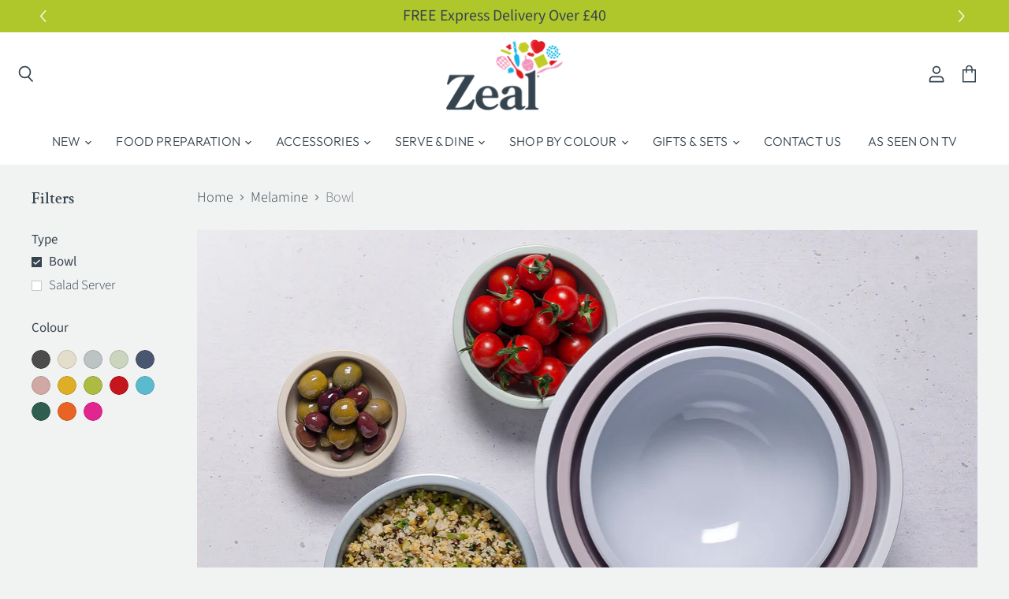

--- FILE ---
content_type: text/html; charset=utf-8
request_url: https://zealzeal.com/collections/melamine/type_bowl
body_size: 45897
content:
<!doctype html>
<html class="no-js no-touch" lang="en">
  <head>
<!-- Google tag (gtag.js) -->
<script async src="https://www.googletagmanager.com/gtag/js?id=AW-10786398375"></script>
<script>
  window.dataLayer = window.dataLayer || [];
  function gtag(){dataLayer.push(arguments);}
  gtag('js', new Date());

  gtag('config', 'AW-10786398375');
</script>

  <script id="gdpr-gcm-update-consent">
    function checkGDPRGCM() {
      let marketingBlocked = true;
      let analyticsBlocked = true;
      let cpdCookie=(document.cookie.match(/^(?:.*;)?\s*cookieconsent_preferences_disabled(\s*=\s*([^;]+)?)(?:.*)?$/)||[,null])[1];
      if(cpdCookie != null) {
        marketingBlocked = cpdCookie.indexOf("marketing") > -1;
        analyticsBlocked = cpdCookie.indexOf("analytics") > -1;
      }
      executeGCM(marketingBlocked, analyticsBlocked, "update");
    }
    let ccsCookie=(document.cookie.match(/^(?:.*;)?\s*cookieconsent_status\s*=\s*([^;]+)(?:.*)?$/)||[,null])[1];
    if(ccsCookie) {
      checkGDPRGCM();
    }
    window.addEventListener("click", function (e) {
      if(e.target && (e.target.className == "cc-btn cc-btn-accept-all" || e.target.className == "cc-btn cc-allow" || e.target.className == "cc-btn cc-btn-accept-selected" || e.target.className == "cc-btn cc-dismiss")) {
        checkGDPRGCM();
      }
    });
  </script>
    
    <!-- Google tag (gtag.js) -->
<!-- <!-- <script async src="https://www.googletagmanager.com/gtag/js?id=G-7P2W5Z75BL"></script> -->
<!-- <script>
  window.dataLayer = window.dataLayer || [];
  function gtag(){dataLayer.push(arguments);}
  gtag('js', new Date());
  gtag('config', 'G-7P2W5Z75BL');
</script> -->
    <!-- Google Analytics 4 blocking script from GDPR/CCPA Compliance + Cookie Management App -->
<script async id="gaf-loading-script"></script>
<script id="gdpr-gaf-blocking-script">
  let isGAFExecuted = false;
  let gafScript = document.getElementById('gaf-loading-script');
  let gafLink = 'https://www.googletagmanager.com/gtag/js?id=G-7P2W5Z75BL';
  function executeGAF() {
    if(!isGAFExecuted) {
      gafScript.setAttribute('src', gafLink);
  window.dataLayer = window.dataLayer || [];
  function gtag(){dataLayer.push(arguments);}
  gtag('js', new Date());
  gtag('config', 'G-7P2W5Z75BL');
     isGAFExecuted = true;
    }
  }
  function checkConsentForGAF(adittionalChecks = 0) {  
    let cpdCookie=(document.cookie.match(/^(?:.*;)?\s*cookieconsent_preferences_disabled(\s*=\s*([^;]+)?)(?:.*)?$/)||[,null])[1];
    if(cpdCookie != null) {
      if(parseInt(cpdCookie.indexOf('analytics')) === -1) {
        executeGAF();
      }
    } else {
      let gdprCache = localStorage.getItem('gdprCache') ? JSON.parse(localStorage.getItem('gdprCache')) : null;
      let gdprCacheConsentSettings = gdprCache && gdprCache.getCookieConsentSettings ? JSON.parse(gdprCache.getCookieConsentSettings) : null;
      let gdprCacheCountryDetection = gdprCache && gdprCache.countryDetection ? JSON.parse(gdprCache.countryDetection) : null;
      let ccsCookie = (document.cookie.match(/^(?:.*;)?\s*cookieconsent_status\s*=\s*([^;]+)(?:.*)?$/)||[,null])[1];
      if((gdprCacheConsentSettings || (gdprCacheCountryDetection && gdprCacheCountryDetection.disable === '1')) && !ccsCookie) {
        if((gdprCacheConsentSettings && gdprCacheConsentSettings.status === 'disabled') || gdprCacheCountryDetection.disable === '1'){
          executeGAF();
        } else {
          let initPreferences = parseInt(gdprCacheConsentSettings.checkboxes_behavior);
          if(initPreferences === 1 || initPreferences === 2 || initPreferences === 4 || initPreferences === 5) {
            executeGAF();
          }
        }
      } else {
        if (adittionalChecks > 0) {
          setTimeout(function() {
            checkConsentForGAF(adittionalChecks - 1);
          }, 1000);
        } else {
          executeGAF();
        }
      }
    }
  }

  checkConsentForGAF(3);

  window.addEventListener('click', function (e) {
    if(e.target && (e.target.className == 'cc-btn cc-btn-accept-all' || e.target.className == 'cc-btn cc-allow' || e.target.className == 'cc-btn cc-btn-accept-selected' || e.target.className == 'cc-btn cc-dismiss')) {
      checkConsentForGAF();
    }
  });
</script>
  
  
    
<!-- Google Tag Manager -->
<!-- <script>
  (function(w,d,s,l,i){w[l]=w[l]||[];w[l].push({'gtm.start':
new Date().getTime(),event:'gtm.js'});var f=d.getElementsByTagName(s)[0],
j=d.createElement(s),dl=l!='dataLayer'?'&l='+l:'';j.async=true;j.src=
'https://www.googletagmanager.com/gtm.js?id='+i+dl;f.parentNode.insertBefore(j,f);
})(window,document,'script','dataLayer','GTM-MJMVLTJ');
</script> -->
<!-- End Google Tag Manager -->
    <!-- Google Tag Manager blocking script from GDPR/CCPA Compliance + Cookie Management App -->
<script id="gdpr-gtm-blocking-script">
  let isGTMExecuted = false;
  function executeGTM() {
    if(!isGTMExecuted) {
      (function(w,d,s,l,i){w[l]=w[l]||[];w[l].push({'gtm.start':
new Date().getTime(),event:'gtm.js'});var f=d.getElementsByTagName(s)[0],
j=d.createElement(s),dl=l!='dataLayer'?'&l='+l:'';j.async=true;j.src=
'https://www.googletagmanager.com/gtm.js?id='+i+dl;f.parentNode.insertBefore(j,f);
})(window,document,'script','dataLayer','GTM-MJMVLTJ');
      isGTMExecuted = true;
    }
  }
  function checkConsentForGTM(adittionalChecks = 0) {  
    let cpdCookie=(document.cookie.match(/^(?:.*;)?\s*cookieconsent_preferences_disabled(\s*=\s*([^;]+)?)(?:.*)?$/)||[,null])[1];
    if(cpdCookie != null) {
      if(parseInt(cpdCookie.indexOf('marketing')) === -1 && parseInt(cpdCookie.indexOf('analytics')) === -1) {
        executeGTM();
      }
    } else {
      let gdprCache = localStorage.getItem('gdprCache') ? JSON.parse(localStorage.getItem('gdprCache')) : null;
      let gdprCacheConsentSettings = gdprCache && gdprCache.getCookieConsentSettings ? JSON.parse(gdprCache.getCookieConsentSettings) : null;
      let gdprCacheCountryDetection = gdprCache && gdprCache.countryDetection ? JSON.parse(gdprCache.countryDetection) : null;
      let ccsCookie = (document.cookie.match(/^(?:.*;)?\s*cookieconsent_status\s*=\s*([^;]+)(?:.*)?$/)||[,null])[1];
      if((gdprCacheConsentSettings || (gdprCacheCountryDetection && gdprCacheCountryDetection.disable === '1')) && !ccsCookie) {
        if((gdprCacheConsentSettings && gdprCacheConsentSettings.status === 'disabled') || gdprCacheCountryDetection.disable === '1'){
          executeGTM();
        } else {
          let initPreferences = parseInt(gdprCacheConsentSettings.checkboxes_behavior);
          if(initPreferences === 1 || initPreferences === 4) {
            executeGTM();
          }
        }
      } else {
        if (adittionalChecks > 0) {
          setTimeout(function() {
            checkConsentForGTM(adittionalChecks - 1);
          }, 1000);
        } else {
          executeGTM();
        }
      }
    }
  }

  checkConsentForGTM(3);

  window.addEventListener('click', function (e) {
    if(e.target && (e.target.className == 'cc-btn cc-btn-accept-all' || e.target.className == 'cc-btn cc-allow' || e.target.className == 'cc-btn cc-btn-accept-selected' || e.target.className == 'cc-btn cc-dismiss')) {
      checkConsentForGTM();
    }
  });
</script>

      
    
    <script src=https://www.googleoptimize.com/optimize.js?id=OPT-W267RMR></script>
    
    <meta name="p:domain_verify" content="096086fc2846b6dfd753fe09abef44b7"/>
    <meta name="google-site-verification" content="hi9zKqpSwbSza9xGNtTPsd-2yk9Z4kNGLCqZuwvaGKw" />
    <meta charset="utf-8">
    <meta http-equiv="X-UA-Compatible" content="IE=edge,chrome=1">
    <meta name="viewport" content="width=device-width,initial-scale=1" />

    <!-- Preconnect Domains -->
    <link rel="preconnect" href="https://cdn.shopify.com" crossorigin>
    <link rel="preconnect" href="https://fonts.shopify.com" crossorigin>
    <link rel="preconnect" href="https://monorail-edge.shopifysvc.com">

    
    

    <!-- Preload Assets -->
    <link rel="preload" href="//zealzeal.com/cdn/shop/t/14/assets/api.js?v=40478266813531394941753360888" as="script">

    
    
    
    <link rel="preload" href="//zealzeal.com/cdn/shop/t/14/assets/superstore.min.js?v=105428804750538828711753360888" as="script"><title>Melamine | Shatterproof Kitchen Utensils &amp; Tableware | Zeal



        
 — Tagged &quot;Type: Bowl&quot;
</title>

    
      <meta name="description" content="Shop from our extensive range of melamine kitchen utensils and tableware in a variety of colours. Shatterproof making them perfect for indoor or outdoor use.">
    

    
  <link rel="shortcut icon" href="//zealzeal.com/cdn/shop/files/cks-favicon_32x32.png?v=1627916649" type="image/png">


    
      <meta name="robots" content="noindex" />
      <link rel="canonical" href="https://zealzeal.com/collections/melamine" />
    

    
    















<meta property="og:site_name" content="Zeal">
<meta property="og:url" content="https://zealzeal.com/collections/melamine/type_bowl">
<meta property="og:title" content="Melamine | Shatterproof Kitchen Utensils &amp; Tableware | Zeal">
<meta property="og:type" content="website">
<meta property="og:description" content="Shop from our extensive range of melamine kitchen utensils and tableware in a variety of colours. Shatterproof making them perfect for indoor or outdoor use.">




    
    
    

    
    
    <meta
      property="og:image"
      content="https://zealzeal.com/cdn/shop/collections/cks-zeal-collection-header_melamine_1400x630.jpg?v=1627379270"
    />
    <meta
      property="og:image:secure_url"
      content="https://zealzeal.com/cdn/shop/collections/cks-zeal-collection-header_melamine_1400x630.jpg?v=1627379270"
    />
    <meta property="og:image:width" content="1400" />
    <meta property="og:image:height" content="630" />
    
    
    <meta property="og:image:alt" content="Melamine" />
  
















<meta name="twitter:title" content="Melamine | Shatterproof Kitchen Utensils &amp; Tableware | Zeal">
<meta name="twitter:description" content="Shop from our extensive range of melamine kitchen utensils and tableware in a variety of colours. Shatterproof making them perfect for indoor or outdoor use.">


    
    
    
      
      
      <meta name="twitter:card" content="summary_large_image">
    
    
    <meta
      property="twitter:image"
      content="https://zealzeal.com/cdn/shop/collections/cks-zeal-collection-header_melamine_1200x600_crop_center.jpg?v=1627379270"
    />
    <meta property="twitter:image:width" content="1200" />
    <meta property="twitter:image:height" content="600" />
    
    
    <meta property="twitter:image:alt" content="Melamine" />
  



    

    <link rel="preload" href="//zealzeal.com/cdn/fonts/outfit/outfit_n3.8c97ae4c4fac7c2ea467a6dc784857f4de7e0e37.woff2" as="font" crossorigin="anonymous">

    
      <link rel="preload" as="style" href="//zealzeal.com/cdn/shop/t/14/assets/theme.css?v=121885677501969787051762161121">
    

    <script>window.performance && window.performance.mark && window.performance.mark('shopify.content_for_header.start');</script><meta name="facebook-domain-verification" content="kbhg6aqj8ibhtktt8zues0dwtgn5mn">
<meta name="google-site-verification" content="hi9zKqpSwbSza9xGNtTPsd-2yk9Z4kNGLCqZuwvaGKw">
<meta id="shopify-digital-wallet" name="shopify-digital-wallet" content="/57067831492/digital_wallets/dialog">
<meta name="shopify-checkout-api-token" content="d0ab9cba2f2938d82df2a2f21297523d">
<meta id="in-context-paypal-metadata" data-shop-id="57067831492" data-venmo-supported="false" data-environment="production" data-locale="en_US" data-paypal-v4="true" data-currency="GBP">
<link rel="alternate" type="application/atom+xml" title="Feed" href="/collections/melamine/type_bowl.atom" />
<link rel="alternate" type="application/json+oembed" href="https://zealzeal.com/collections/melamine/type_bowl.oembed">
<script async="async" src="/checkouts/internal/preloads.js?locale=en-GB"></script>
<link rel="preconnect" href="https://shop.app" crossorigin="anonymous">
<script async="async" src="https://shop.app/checkouts/internal/preloads.js?locale=en-GB&shop_id=57067831492" crossorigin="anonymous"></script>
<script id="apple-pay-shop-capabilities" type="application/json">{"shopId":57067831492,"countryCode":"GB","currencyCode":"GBP","merchantCapabilities":["supports3DS"],"merchantId":"gid:\/\/shopify\/Shop\/57067831492","merchantName":"Zeal","requiredBillingContactFields":["postalAddress","email"],"requiredShippingContactFields":["postalAddress","email"],"shippingType":"shipping","supportedNetworks":["visa","maestro","masterCard","amex","discover","elo"],"total":{"type":"pending","label":"Zeal","amount":"1.00"},"shopifyPaymentsEnabled":true,"supportsSubscriptions":true}</script>
<script id="shopify-features" type="application/json">{"accessToken":"d0ab9cba2f2938d82df2a2f21297523d","betas":["rich-media-storefront-analytics"],"domain":"zealzeal.com","predictiveSearch":true,"shopId":57067831492,"locale":"en"}</script>
<script>var Shopify = Shopify || {};
Shopify.shop = "cks-zeal-retail.myshopify.com";
Shopify.locale = "en";
Shopify.currency = {"active":"GBP","rate":"1.0"};
Shopify.country = "GB";
Shopify.theme = {"name":"Dev Site Copy of CKS Zeal Superstore-v3.2.2","id":183700226430,"schema_name":"Superstore","schema_version":"3.2.2","theme_store_id":null,"role":"main"};
Shopify.theme.handle = "null";
Shopify.theme.style = {"id":null,"handle":null};
Shopify.cdnHost = "zealzeal.com/cdn";
Shopify.routes = Shopify.routes || {};
Shopify.routes.root = "/";</script>
<script type="module">!function(o){(o.Shopify=o.Shopify||{}).modules=!0}(window);</script>
<script>!function(o){function n(){var o=[];function n(){o.push(Array.prototype.slice.apply(arguments))}return n.q=o,n}var t=o.Shopify=o.Shopify||{};t.loadFeatures=n(),t.autoloadFeatures=n()}(window);</script>
<script>
  window.ShopifyPay = window.ShopifyPay || {};
  window.ShopifyPay.apiHost = "shop.app\/pay";
  window.ShopifyPay.redirectState = null;
</script>
<script id="shop-js-analytics" type="application/json">{"pageType":"collection"}</script>
<script defer="defer" async type="module" src="//zealzeal.com/cdn/shopifycloud/shop-js/modules/v2/client.init-shop-cart-sync_WVOgQShq.en.esm.js"></script>
<script defer="defer" async type="module" src="//zealzeal.com/cdn/shopifycloud/shop-js/modules/v2/chunk.common_C_13GLB1.esm.js"></script>
<script defer="defer" async type="module" src="//zealzeal.com/cdn/shopifycloud/shop-js/modules/v2/chunk.modal_CLfMGd0m.esm.js"></script>
<script type="module">
  await import("//zealzeal.com/cdn/shopifycloud/shop-js/modules/v2/client.init-shop-cart-sync_WVOgQShq.en.esm.js");
await import("//zealzeal.com/cdn/shopifycloud/shop-js/modules/v2/chunk.common_C_13GLB1.esm.js");
await import("//zealzeal.com/cdn/shopifycloud/shop-js/modules/v2/chunk.modal_CLfMGd0m.esm.js");

  window.Shopify.SignInWithShop?.initShopCartSync?.({"fedCMEnabled":true,"windoidEnabled":true});

</script>
<script>
  window.Shopify = window.Shopify || {};
  if (!window.Shopify.featureAssets) window.Shopify.featureAssets = {};
  window.Shopify.featureAssets['shop-js'] = {"init-fed-cm":["modules/v2/client.init-fed-cm_BucUoe6W.en.esm.js","modules/v2/chunk.common_C_13GLB1.esm.js","modules/v2/chunk.modal_CLfMGd0m.esm.js"],"shop-cart-sync":["modules/v2/client.shop-cart-sync_DuR37GeY.en.esm.js","modules/v2/chunk.common_C_13GLB1.esm.js","modules/v2/chunk.modal_CLfMGd0m.esm.js"],"init-shop-email-lookup-coordinator":["modules/v2/client.init-shop-email-lookup-coordinator_CzjY5t9o.en.esm.js","modules/v2/chunk.common_C_13GLB1.esm.js","modules/v2/chunk.modal_CLfMGd0m.esm.js"],"shop-cash-offers":["modules/v2/client.shop-cash-offers_BmULhtno.en.esm.js","modules/v2/chunk.common_C_13GLB1.esm.js","modules/v2/chunk.modal_CLfMGd0m.esm.js"],"shop-login-button":["modules/v2/client.shop-login-button_DJ5ldayH.en.esm.js","modules/v2/chunk.common_C_13GLB1.esm.js","modules/v2/chunk.modal_CLfMGd0m.esm.js"],"shop-toast-manager":["modules/v2/client.shop-toast-manager_B0JfrpKj.en.esm.js","modules/v2/chunk.common_C_13GLB1.esm.js","modules/v2/chunk.modal_CLfMGd0m.esm.js"],"pay-button":["modules/v2/client.pay-button_CrPSEbOK.en.esm.js","modules/v2/chunk.common_C_13GLB1.esm.js","modules/v2/chunk.modal_CLfMGd0m.esm.js"],"init-shop-cart-sync":["modules/v2/client.init-shop-cart-sync_WVOgQShq.en.esm.js","modules/v2/chunk.common_C_13GLB1.esm.js","modules/v2/chunk.modal_CLfMGd0m.esm.js"],"init-customer-accounts":["modules/v2/client.init-customer-accounts_jNk9cPYQ.en.esm.js","modules/v2/client.shop-login-button_DJ5ldayH.en.esm.js","modules/v2/chunk.common_C_13GLB1.esm.js","modules/v2/chunk.modal_CLfMGd0m.esm.js"],"init-customer-accounts-sign-up":["modules/v2/client.init-customer-accounts-sign-up_CnczCz9H.en.esm.js","modules/v2/client.shop-login-button_DJ5ldayH.en.esm.js","modules/v2/chunk.common_C_13GLB1.esm.js","modules/v2/chunk.modal_CLfMGd0m.esm.js"],"init-windoid":["modules/v2/client.init-windoid_DuP9q_di.en.esm.js","modules/v2/chunk.common_C_13GLB1.esm.js","modules/v2/chunk.modal_CLfMGd0m.esm.js"],"shop-button":["modules/v2/client.shop-button_B_U3bv27.en.esm.js","modules/v2/chunk.common_C_13GLB1.esm.js","modules/v2/chunk.modal_CLfMGd0m.esm.js"],"avatar":["modules/v2/client.avatar_BTnouDA3.en.esm.js"],"shop-login":["modules/v2/client.shop-login_B9ccPdmx.en.esm.js","modules/v2/chunk.common_C_13GLB1.esm.js","modules/v2/chunk.modal_CLfMGd0m.esm.js"],"checkout-modal":["modules/v2/client.checkout-modal_pBPyh9w8.en.esm.js","modules/v2/chunk.common_C_13GLB1.esm.js","modules/v2/chunk.modal_CLfMGd0m.esm.js"],"shop-follow-button":["modules/v2/client.shop-follow-button_CsYC63q7.en.esm.js","modules/v2/chunk.common_C_13GLB1.esm.js","modules/v2/chunk.modal_CLfMGd0m.esm.js"],"init-shop-for-new-customer-accounts":["modules/v2/client.init-shop-for-new-customer-accounts_BUoCy7a5.en.esm.js","modules/v2/client.shop-login-button_DJ5ldayH.en.esm.js","modules/v2/chunk.common_C_13GLB1.esm.js","modules/v2/chunk.modal_CLfMGd0m.esm.js"],"lead-capture":["modules/v2/client.lead-capture_D0K_KgYb.en.esm.js","modules/v2/chunk.common_C_13GLB1.esm.js","modules/v2/chunk.modal_CLfMGd0m.esm.js"],"payment-terms":["modules/v2/client.payment-terms_DvAbEhzd.en.esm.js","modules/v2/chunk.common_C_13GLB1.esm.js","modules/v2/chunk.modal_CLfMGd0m.esm.js"]};
</script>
<script>(function() {
  var isLoaded = false;
  function asyncLoad() {
    if (isLoaded) return;
    isLoaded = true;
    var urls = ["https:\/\/cstt-app.herokuapp.com\/get_script\/1a913e60f3a711eba5069a95d28d9010.js?v=627788\u0026shop=cks-zeal-retail.myshopify.com","https:\/\/chimpstatic.com\/mcjs-connected\/js\/users\/6ed1e76e32b75885dd6f90257\/1e4b400fbeef44b2af7c5f51d.js?shop=cks-zeal-retail.myshopify.com","https:\/\/ecommplugins-scripts.trustpilot.com\/v2.1\/js\/header.min.js?settings=eyJrZXkiOiJGbU5RQXU0OGV3VDNPaUEyIiwicyI6InNrdSJ9\u0026shop=cks-zeal-retail.myshopify.com","https:\/\/ecommplugins-trustboxsettings.trustpilot.com\/cks-zeal-retail.myshopify.com.js?settings=1653309047624\u0026shop=cks-zeal-retail.myshopify.com","https:\/\/gdprcdn.b-cdn.net\/js\/gdpr_cookie_consent.min.js?shop=cks-zeal-retail.myshopify.com","https:\/\/cdn.salesfire.co.uk\/code\/01c85962-92ae-45a6-a7dd-5bd27491790c.js?shop=cks-zeal-retail.myshopify.com"];
    for (var i = 0; i < urls.length; i++) {
      var s = document.createElement('script');
      s.type = 'text/javascript';
      s.async = true;
      s.src = urls[i];
      var x = document.getElementsByTagName('script')[0];
      x.parentNode.insertBefore(s, x);
    }
  };
  if(window.attachEvent) {
    window.attachEvent('onload', asyncLoad);
  } else {
    window.addEventListener('load', asyncLoad, false);
  }
})();</script>
<script id="__st">var __st={"a":57067831492,"offset":0,"reqid":"e7bc9f82-622a-49da-a7bc-03aa9cd37614-1769714506","pageurl":"zealzeal.com\/collections\/melamine\/type_bowl","u":"3f9f6278e3fb","p":"collection","rtyp":"collection","rid":269701316804};</script>
<script>window.ShopifyPaypalV4VisibilityTracking = true;</script>
<script id="captcha-bootstrap">!function(){'use strict';const t='contact',e='account',n='new_comment',o=[[t,t],['blogs',n],['comments',n],[t,'customer']],c=[[e,'customer_login'],[e,'guest_login'],[e,'recover_customer_password'],[e,'create_customer']],r=t=>t.map((([t,e])=>`form[action*='/${t}']:not([data-nocaptcha='true']) input[name='form_type'][value='${e}']`)).join(','),a=t=>()=>t?[...document.querySelectorAll(t)].map((t=>t.form)):[];function s(){const t=[...o],e=r(t);return a(e)}const i='password',u='form_key',d=['recaptcha-v3-token','g-recaptcha-response','h-captcha-response',i],f=()=>{try{return window.sessionStorage}catch{return}},m='__shopify_v',_=t=>t.elements[u];function p(t,e,n=!1){try{const o=window.sessionStorage,c=JSON.parse(o.getItem(e)),{data:r}=function(t){const{data:e,action:n}=t;return t[m]||n?{data:e,action:n}:{data:t,action:n}}(c);for(const[e,n]of Object.entries(r))t.elements[e]&&(t.elements[e].value=n);n&&o.removeItem(e)}catch(o){console.error('form repopulation failed',{error:o})}}const l='form_type',E='cptcha';function T(t){t.dataset[E]=!0}const w=window,h=w.document,L='Shopify',v='ce_forms',y='captcha';let A=!1;((t,e)=>{const n=(g='f06e6c50-85a8-45c8-87d0-21a2b65856fe',I='https://cdn.shopify.com/shopifycloud/storefront-forms-hcaptcha/ce_storefront_forms_captcha_hcaptcha.v1.5.2.iife.js',D={infoText:'Protected by hCaptcha',privacyText:'Privacy',termsText:'Terms'},(t,e,n)=>{const o=w[L][v],c=o.bindForm;if(c)return c(t,g,e,D).then(n);var r;o.q.push([[t,g,e,D],n]),r=I,A||(h.body.append(Object.assign(h.createElement('script'),{id:'captcha-provider',async:!0,src:r})),A=!0)});var g,I,D;w[L]=w[L]||{},w[L][v]=w[L][v]||{},w[L][v].q=[],w[L][y]=w[L][y]||{},w[L][y].protect=function(t,e){n(t,void 0,e),T(t)},Object.freeze(w[L][y]),function(t,e,n,w,h,L){const[v,y,A,g]=function(t,e,n){const i=e?o:[],u=t?c:[],d=[...i,...u],f=r(d),m=r(i),_=r(d.filter((([t,e])=>n.includes(e))));return[a(f),a(m),a(_),s()]}(w,h,L),I=t=>{const e=t.target;return e instanceof HTMLFormElement?e:e&&e.form},D=t=>v().includes(t);t.addEventListener('submit',(t=>{const e=I(t);if(!e)return;const n=D(e)&&!e.dataset.hcaptchaBound&&!e.dataset.recaptchaBound,o=_(e),c=g().includes(e)&&(!o||!o.value);(n||c)&&t.preventDefault(),c&&!n&&(function(t){try{if(!f())return;!function(t){const e=f();if(!e)return;const n=_(t);if(!n)return;const o=n.value;o&&e.removeItem(o)}(t);const e=Array.from(Array(32),(()=>Math.random().toString(36)[2])).join('');!function(t,e){_(t)||t.append(Object.assign(document.createElement('input'),{type:'hidden',name:u})),t.elements[u].value=e}(t,e),function(t,e){const n=f();if(!n)return;const o=[...t.querySelectorAll(`input[type='${i}']`)].map((({name:t})=>t)),c=[...d,...o],r={};for(const[a,s]of new FormData(t).entries())c.includes(a)||(r[a]=s);n.setItem(e,JSON.stringify({[m]:1,action:t.action,data:r}))}(t,e)}catch(e){console.error('failed to persist form',e)}}(e),e.submit())}));const S=(t,e)=>{t&&!t.dataset[E]&&(n(t,e.some((e=>e===t))),T(t))};for(const o of['focusin','change'])t.addEventListener(o,(t=>{const e=I(t);D(e)&&S(e,y())}));const B=e.get('form_key'),M=e.get(l),P=B&&M;t.addEventListener('DOMContentLoaded',(()=>{const t=y();if(P)for(const e of t)e.elements[l].value===M&&p(e,B);[...new Set([...A(),...v().filter((t=>'true'===t.dataset.shopifyCaptcha))])].forEach((e=>S(e,t)))}))}(h,new URLSearchParams(w.location.search),n,t,e,['guest_login'])})(!0,!0)}();</script>
<script integrity="sha256-4kQ18oKyAcykRKYeNunJcIwy7WH5gtpwJnB7kiuLZ1E=" data-source-attribution="shopify.loadfeatures" defer="defer" src="//zealzeal.com/cdn/shopifycloud/storefront/assets/storefront/load_feature-a0a9edcb.js" crossorigin="anonymous"></script>
<script crossorigin="anonymous" defer="defer" src="//zealzeal.com/cdn/shopifycloud/storefront/assets/shopify_pay/storefront-65b4c6d7.js?v=20250812"></script>
<script data-source-attribution="shopify.dynamic_checkout.dynamic.init">var Shopify=Shopify||{};Shopify.PaymentButton=Shopify.PaymentButton||{isStorefrontPortableWallets:!0,init:function(){window.Shopify.PaymentButton.init=function(){};var t=document.createElement("script");t.src="https://zealzeal.com/cdn/shopifycloud/portable-wallets/latest/portable-wallets.en.js",t.type="module",document.head.appendChild(t)}};
</script>
<script data-source-attribution="shopify.dynamic_checkout.buyer_consent">
  function portableWalletsHideBuyerConsent(e){var t=document.getElementById("shopify-buyer-consent"),n=document.getElementById("shopify-subscription-policy-button");t&&n&&(t.classList.add("hidden"),t.setAttribute("aria-hidden","true"),n.removeEventListener("click",e))}function portableWalletsShowBuyerConsent(e){var t=document.getElementById("shopify-buyer-consent"),n=document.getElementById("shopify-subscription-policy-button");t&&n&&(t.classList.remove("hidden"),t.removeAttribute("aria-hidden"),n.addEventListener("click",e))}window.Shopify?.PaymentButton&&(window.Shopify.PaymentButton.hideBuyerConsent=portableWalletsHideBuyerConsent,window.Shopify.PaymentButton.showBuyerConsent=portableWalletsShowBuyerConsent);
</script>
<script data-source-attribution="shopify.dynamic_checkout.cart.bootstrap">document.addEventListener("DOMContentLoaded",(function(){function t(){return document.querySelector("shopify-accelerated-checkout-cart, shopify-accelerated-checkout")}if(t())Shopify.PaymentButton.init();else{new MutationObserver((function(e,n){t()&&(Shopify.PaymentButton.init(),n.disconnect())})).observe(document.body,{childList:!0,subtree:!0})}}));
</script>
<script id='scb4127' type='text/javascript' async='' src='https://zealzeal.com/cdn/shopifycloud/privacy-banner/storefront-banner.js'></script><link id="shopify-accelerated-checkout-styles" rel="stylesheet" media="screen" href="https://zealzeal.com/cdn/shopifycloud/portable-wallets/latest/accelerated-checkout-backwards-compat.css" crossorigin="anonymous">
<style id="shopify-accelerated-checkout-cart">
        #shopify-buyer-consent {
  margin-top: 1em;
  display: inline-block;
  width: 100%;
}

#shopify-buyer-consent.hidden {
  display: none;
}

#shopify-subscription-policy-button {
  background: none;
  border: none;
  padding: 0;
  text-decoration: underline;
  font-size: inherit;
  cursor: pointer;
}

#shopify-subscription-policy-button::before {
  box-shadow: none;
}

      </style>

<script>window.performance && window.performance.mark && window.performance.mark('shopify.content_for_header.end');</script>

    <script>
      document.documentElement.className=document.documentElement.className.replace(/\bno-js\b/,'js');
      if(window.Shopify&&window.Shopify.designMode)document.documentElement.className+=' in-theme-editor';
      if(('ontouchstart' in window)||window.DocumentTouch&&document instanceof DocumentTouch)document.documentElement.className=document.documentElement.className.replace(/\bno-touch\b/,'has-touch');
    </script>

    <script src="//zealzeal.com/cdn/shop/t/14/assets/api.js?v=40478266813531394941753360888" defer></script>

    
      <link href="//zealzeal.com/cdn/shop/t/14/assets/theme.css?v=121885677501969787051762161121" rel="stylesheet" type="text/css" media="all" />
    

    

    
    <script>
      window.Theme = window.Theme || {};
      window.Theme.routes = {
        "root_url": "/",
        "account_url": "/account",
        "account_login_url": "https://zealzeal.com/customer_authentication/redirect?locale=en&region_country=GB",
        "account_logout_url": "/account/logout",
        "account_register_url": "https://shopify.com/57067831492/account?locale=en",
        "account_addresses_url": "/account/addresses",
        "collections_url": "/collections",
        "all_products_collection_url": "/collections/all",
        "search_url": "/search",
        "cart_url": "/cart",
        "cart_add_url": "/cart/add",
        "cart_change_url": "/cart/change",
        "cart_clear_url": "/cart/clear",
        "product_recommendations_url": "/recommendations/products",
      };
    </script>
    

   <link id="variable-products-load-css" rel="stylesheet" href="//zealzeal.com/cdn/shop/t/14/assets/variable-products-load.scss?v=181464012245424685951753360888" />
  <link rel="stylesheet" href="//zealzeal.com/cdn/shop/t/14/assets/variable-products.scss?v=14223930828620677901753360888" /><script src="//zealzeal.com/cdn/shop/t/14/assets/variable-products.js?v=113252018677526684921753360888" type="text/javascript" defer></script>

 <script async src="https://assets.apphero.co/script_tags/138347_861736.js"></script><script async src="https://assets.apphero.co/script_tags/539653_1347.js"></script>
<script>
    
    
    
    
    
    var gsf_conversion_data = {page_type : 'category', event : 'view_item_list', data : {product_data : [{variant_id : 39993129271492, product_id : 6711819567300, name : "Premium Melamine Mixing Bowl Jug", price : "21.99", currency : "GBP", sku : "G208BX", brand : "Zeal", variant : "Duck Egg Blue", category : "Bowl"}, {variant_id : 39993128976580, product_id : 6711819468996, name : "Premium Melamine Mixing Bowl", price : "19.55", currency : "GBP", sku : "G207AX", brand : "Zeal", variant : "Aqua", category : "Bowl"}, {variant_id : 39993128845508, product_id : 6711819436228, name : "Premium Melamine Mixing Bowl, Large", price : "22.95", currency : "GBP", sku : "G206CX", brand : "Zeal", variant : "Cream", category : "Bowl"}, {variant_id : 39993131139268, product_id : 6711819829444, name : "Salad Bowl &amp; Servers", price : "34.99", currency : "GBP", sku : "G217SETBX", brand : "Zeal", variant : "Duck Egg Blue", category : "Bowl, Salad"}], total_price :"99.48", shop_currency : "GBP"}};
    
</script>
<!-- BEGIN app block: shopify://apps/simprosys-google-shopping-feed/blocks/core_settings_block/1f0b859e-9fa6-4007-97e8-4513aff5ff3b --><!-- BEGIN: GSF App Core Tags & Scripts by Simprosys Google Shopping Feed -->









<!-- END: GSF App Core Tags & Scripts by Simprosys Google Shopping Feed -->
<!-- END app block --><script src="https://cdn.shopify.com/extensions/4d5a2c47-c9fc-4724-a26e-14d501c856c6/attrac-6/assets/attrac-embed-bars.js" type="text/javascript" defer="defer"></script>
<link href="https://monorail-edge.shopifysvc.com" rel="dns-prefetch">
<script>(function(){if ("sendBeacon" in navigator && "performance" in window) {try {var session_token_from_headers = performance.getEntriesByType('navigation')[0].serverTiming.find(x => x.name == '_s').description;} catch {var session_token_from_headers = undefined;}var session_cookie_matches = document.cookie.match(/_shopify_s=([^;]*)/);var session_token_from_cookie = session_cookie_matches && session_cookie_matches.length === 2 ? session_cookie_matches[1] : "";var session_token = session_token_from_headers || session_token_from_cookie || "";function handle_abandonment_event(e) {var entries = performance.getEntries().filter(function(entry) {return /monorail-edge.shopifysvc.com/.test(entry.name);});if (!window.abandonment_tracked && entries.length === 0) {window.abandonment_tracked = true;var currentMs = Date.now();var navigation_start = performance.timing.navigationStart;var payload = {shop_id: 57067831492,url: window.location.href,navigation_start,duration: currentMs - navigation_start,session_token,page_type: "collection"};window.navigator.sendBeacon("https://monorail-edge.shopifysvc.com/v1/produce", JSON.stringify({schema_id: "online_store_buyer_site_abandonment/1.1",payload: payload,metadata: {event_created_at_ms: currentMs,event_sent_at_ms: currentMs}}));}}window.addEventListener('pagehide', handle_abandonment_event);}}());</script>
<script id="web-pixels-manager-setup">(function e(e,d,r,n,o){if(void 0===o&&(o={}),!Boolean(null===(a=null===(i=window.Shopify)||void 0===i?void 0:i.analytics)||void 0===a?void 0:a.replayQueue)){var i,a;window.Shopify=window.Shopify||{};var t=window.Shopify;t.analytics=t.analytics||{};var s=t.analytics;s.replayQueue=[],s.publish=function(e,d,r){return s.replayQueue.push([e,d,r]),!0};try{self.performance.mark("wpm:start")}catch(e){}var l=function(){var e={modern:/Edge?\/(1{2}[4-9]|1[2-9]\d|[2-9]\d{2}|\d{4,})\.\d+(\.\d+|)|Firefox\/(1{2}[4-9]|1[2-9]\d|[2-9]\d{2}|\d{4,})\.\d+(\.\d+|)|Chrom(ium|e)\/(9{2}|\d{3,})\.\d+(\.\d+|)|(Maci|X1{2}).+ Version\/(15\.\d+|(1[6-9]|[2-9]\d|\d{3,})\.\d+)([,.]\d+|)( \(\w+\)|)( Mobile\/\w+|) Safari\/|Chrome.+OPR\/(9{2}|\d{3,})\.\d+\.\d+|(CPU[ +]OS|iPhone[ +]OS|CPU[ +]iPhone|CPU IPhone OS|CPU iPad OS)[ +]+(15[._]\d+|(1[6-9]|[2-9]\d|\d{3,})[._]\d+)([._]\d+|)|Android:?[ /-](13[3-9]|1[4-9]\d|[2-9]\d{2}|\d{4,})(\.\d+|)(\.\d+|)|Android.+Firefox\/(13[5-9]|1[4-9]\d|[2-9]\d{2}|\d{4,})\.\d+(\.\d+|)|Android.+Chrom(ium|e)\/(13[3-9]|1[4-9]\d|[2-9]\d{2}|\d{4,})\.\d+(\.\d+|)|SamsungBrowser\/([2-9]\d|\d{3,})\.\d+/,legacy:/Edge?\/(1[6-9]|[2-9]\d|\d{3,})\.\d+(\.\d+|)|Firefox\/(5[4-9]|[6-9]\d|\d{3,})\.\d+(\.\d+|)|Chrom(ium|e)\/(5[1-9]|[6-9]\d|\d{3,})\.\d+(\.\d+|)([\d.]+$|.*Safari\/(?![\d.]+ Edge\/[\d.]+$))|(Maci|X1{2}).+ Version\/(10\.\d+|(1[1-9]|[2-9]\d|\d{3,})\.\d+)([,.]\d+|)( \(\w+\)|)( Mobile\/\w+|) Safari\/|Chrome.+OPR\/(3[89]|[4-9]\d|\d{3,})\.\d+\.\d+|(CPU[ +]OS|iPhone[ +]OS|CPU[ +]iPhone|CPU IPhone OS|CPU iPad OS)[ +]+(10[._]\d+|(1[1-9]|[2-9]\d|\d{3,})[._]\d+)([._]\d+|)|Android:?[ /-](13[3-9]|1[4-9]\d|[2-9]\d{2}|\d{4,})(\.\d+|)(\.\d+|)|Mobile Safari.+OPR\/([89]\d|\d{3,})\.\d+\.\d+|Android.+Firefox\/(13[5-9]|1[4-9]\d|[2-9]\d{2}|\d{4,})\.\d+(\.\d+|)|Android.+Chrom(ium|e)\/(13[3-9]|1[4-9]\d|[2-9]\d{2}|\d{4,})\.\d+(\.\d+|)|Android.+(UC? ?Browser|UCWEB|U3)[ /]?(15\.([5-9]|\d{2,})|(1[6-9]|[2-9]\d|\d{3,})\.\d+)\.\d+|SamsungBrowser\/(5\.\d+|([6-9]|\d{2,})\.\d+)|Android.+MQ{2}Browser\/(14(\.(9|\d{2,})|)|(1[5-9]|[2-9]\d|\d{3,})(\.\d+|))(\.\d+|)|K[Aa][Ii]OS\/(3\.\d+|([4-9]|\d{2,})\.\d+)(\.\d+|)/},d=e.modern,r=e.legacy,n=navigator.userAgent;return n.match(d)?"modern":n.match(r)?"legacy":"unknown"}(),u="modern"===l?"modern":"legacy",c=(null!=n?n:{modern:"",legacy:""})[u],f=function(e){return[e.baseUrl,"/wpm","/b",e.hashVersion,"modern"===e.buildTarget?"m":"l",".js"].join("")}({baseUrl:d,hashVersion:r,buildTarget:u}),m=function(e){var d=e.version,r=e.bundleTarget,n=e.surface,o=e.pageUrl,i=e.monorailEndpoint;return{emit:function(e){var a=e.status,t=e.errorMsg,s=(new Date).getTime(),l=JSON.stringify({metadata:{event_sent_at_ms:s},events:[{schema_id:"web_pixels_manager_load/3.1",payload:{version:d,bundle_target:r,page_url:o,status:a,surface:n,error_msg:t},metadata:{event_created_at_ms:s}}]});if(!i)return console&&console.warn&&console.warn("[Web Pixels Manager] No Monorail endpoint provided, skipping logging."),!1;try{return self.navigator.sendBeacon.bind(self.navigator)(i,l)}catch(e){}var u=new XMLHttpRequest;try{return u.open("POST",i,!0),u.setRequestHeader("Content-Type","text/plain"),u.send(l),!0}catch(e){return console&&console.warn&&console.warn("[Web Pixels Manager] Got an unhandled error while logging to Monorail."),!1}}}}({version:r,bundleTarget:l,surface:e.surface,pageUrl:self.location.href,monorailEndpoint:e.monorailEndpoint});try{o.browserTarget=l,function(e){var d=e.src,r=e.async,n=void 0===r||r,o=e.onload,i=e.onerror,a=e.sri,t=e.scriptDataAttributes,s=void 0===t?{}:t,l=document.createElement("script"),u=document.querySelector("head"),c=document.querySelector("body");if(l.async=n,l.src=d,a&&(l.integrity=a,l.crossOrigin="anonymous"),s)for(var f in s)if(Object.prototype.hasOwnProperty.call(s,f))try{l.dataset[f]=s[f]}catch(e){}if(o&&l.addEventListener("load",o),i&&l.addEventListener("error",i),u)u.appendChild(l);else{if(!c)throw new Error("Did not find a head or body element to append the script");c.appendChild(l)}}({src:f,async:!0,onload:function(){if(!function(){var e,d;return Boolean(null===(d=null===(e=window.Shopify)||void 0===e?void 0:e.analytics)||void 0===d?void 0:d.initialized)}()){var d=window.webPixelsManager.init(e)||void 0;if(d){var r=window.Shopify.analytics;r.replayQueue.forEach((function(e){var r=e[0],n=e[1],o=e[2];d.publishCustomEvent(r,n,o)})),r.replayQueue=[],r.publish=d.publishCustomEvent,r.visitor=d.visitor,r.initialized=!0}}},onerror:function(){return m.emit({status:"failed",errorMsg:"".concat(f," has failed to load")})},sri:function(e){var d=/^sha384-[A-Za-z0-9+/=]+$/;return"string"==typeof e&&d.test(e)}(c)?c:"",scriptDataAttributes:o}),m.emit({status:"loading"})}catch(e){m.emit({status:"failed",errorMsg:(null==e?void 0:e.message)||"Unknown error"})}}})({shopId: 57067831492,storefrontBaseUrl: "https://zealzeal.com",extensionsBaseUrl: "https://extensions.shopifycdn.com/cdn/shopifycloud/web-pixels-manager",monorailEndpoint: "https://monorail-edge.shopifysvc.com/unstable/produce_batch",surface: "storefront-renderer",enabledBetaFlags: ["2dca8a86"],webPixelsConfigList: [{"id":"2452947326","configuration":"{\"account_ID\":\"242568\",\"google_analytics_tracking_tag\":\"1\",\"measurement_id\":\"2\",\"api_secret\":\"3\",\"shop_settings\":\"{\\\"custom_pixel_script\\\":\\\"https:\\\\\\\/\\\\\\\/storage.googleapis.com\\\\\\\/gsf-scripts\\\\\\\/custom-pixels\\\\\\\/cks-zeal-retail.js\\\"}\"}","eventPayloadVersion":"v1","runtimeContext":"LAX","scriptVersion":"c6b888297782ed4a1cba19cda43d6625","type":"APP","apiClientId":1558137,"privacyPurposes":[],"dataSharingAdjustments":{"protectedCustomerApprovalScopes":["read_customer_address","read_customer_email","read_customer_name","read_customer_personal_data","read_customer_phone"]}},{"id":"2317615486","configuration":"{\"accountID\":\"cks-zeal-retail\"}","eventPayloadVersion":"v1","runtimeContext":"STRICT","scriptVersion":"5503eca56790d6863e31590c8c364ee3","type":"APP","apiClientId":12388204545,"privacyPurposes":["ANALYTICS","MARKETING","SALE_OF_DATA"],"dataSharingAdjustments":{"protectedCustomerApprovalScopes":["read_customer_email","read_customer_name","read_customer_personal_data","read_customer_phone"]}},{"id":"1668809086","configuration":"{\"myshopifyDomain\":\"cks-zeal-retail.myshopify.com\"}","eventPayloadVersion":"v1","runtimeContext":"STRICT","scriptVersion":"23b97d18e2aa74363140dc29c9284e87","type":"APP","apiClientId":2775569,"privacyPurposes":["ANALYTICS","MARKETING","SALE_OF_DATA"],"dataSharingAdjustments":{"protectedCustomerApprovalScopes":["read_customer_address","read_customer_email","read_customer_name","read_customer_phone","read_customer_personal_data"]}},{"id":"550338756","configuration":"{\"config\":\"{\\\"google_tag_ids\\\":[\\\"G-7P2W5Z75BL\\\",\\\"AW-10786398375\\\",\\\"GT-TQLPG77\\\"],\\\"target_country\\\":\\\"GB\\\",\\\"gtag_events\\\":[{\\\"type\\\":\\\"begin_checkout\\\",\\\"action_label\\\":[\\\"G-7P2W5Z75BL\\\",\\\"AW-10786398375\\\/6UyvCOqQiOgYEKfBrZco\\\",\\\"MC-3Y4RNDDWZ6\\\"]},{\\\"type\\\":\\\"search\\\",\\\"action_label\\\":[\\\"G-7P2W5Z75BL\\\",\\\"AW-10786398375\\\/kJlDCOSQiOgYEKfBrZco\\\",\\\"MC-3Y4RNDDWZ6\\\"]},{\\\"type\\\":\\\"view_item\\\",\\\"action_label\\\":[\\\"G-7P2W5Z75BL\\\",\\\"AW-10786398375\\\/zUfXCOGQiOgYEKfBrZco\\\",\\\"MC-3Y4RNDDWZ6\\\"]},{\\\"type\\\":\\\"purchase\\\",\\\"action_label\\\":[\\\"G-7P2W5Z75BL\\\",\\\"AW-10786398375\\\/oHIICNuQiOgYEKfBrZco\\\",\\\"MC-3Y4RNDDWZ6\\\"]},{\\\"type\\\":\\\"page_view\\\",\\\"action_label\\\":[\\\"G-7P2W5Z75BL\\\",\\\"AW-10786398375\\\/gUz6CN6QiOgYEKfBrZco\\\",\\\"MC-3Y4RNDDWZ6\\\"]},{\\\"type\\\":\\\"add_payment_info\\\",\\\"action_label\\\":[\\\"G-7P2W5Z75BL\\\",\\\"AW-10786398375\\\/ytTKCO2QiOgYEKfBrZco\\\",\\\"MC-3Y4RNDDWZ6\\\"]},{\\\"type\\\":\\\"add_to_cart\\\",\\\"action_label\\\":[\\\"G-7P2W5Z75BL\\\",\\\"AW-10786398375\\\/IBS5COeQiOgYEKfBrZco\\\",\\\"MC-3Y4RNDDWZ6\\\"]}],\\\"enable_monitoring_mode\\\":false}\"}","eventPayloadVersion":"v1","runtimeContext":"OPEN","scriptVersion":"b2a88bafab3e21179ed38636efcd8a93","type":"APP","apiClientId":1780363,"privacyPurposes":[],"dataSharingAdjustments":{"protectedCustomerApprovalScopes":["read_customer_address","read_customer_email","read_customer_name","read_customer_personal_data","read_customer_phone"]}},{"id":"344883396","configuration":"{\"tagID\":\"2614305914069\"}","eventPayloadVersion":"v1","runtimeContext":"STRICT","scriptVersion":"18031546ee651571ed29edbe71a3550b","type":"APP","apiClientId":3009811,"privacyPurposes":["ANALYTICS","MARKETING","SALE_OF_DATA"],"dataSharingAdjustments":{"protectedCustomerApprovalScopes":["read_customer_address","read_customer_email","read_customer_name","read_customer_personal_data","read_customer_phone"]}},{"id":"24182980","configuration":"{\"siteID\":\"01c85962-92ae-45a6-a7dd-5bd27491790c\"}","eventPayloadVersion":"v1","runtimeContext":"STRICT","scriptVersion":"6d4d096c638fb5abd3a9d31af46ce968","type":"APP","apiClientId":3983114241,"privacyPurposes":[],"dataSharingAdjustments":{"protectedCustomerApprovalScopes":["read_customer_email","read_customer_name","read_customer_personal_data","read_customer_phone"]}},{"id":"205652350","eventPayloadVersion":"1","runtimeContext":"LAX","scriptVersion":"2","type":"CUSTOM","privacyPurposes":[],"name":"Meta Custom Pixels Tracking"},{"id":"206766462","eventPayloadVersion":"1","runtimeContext":"LAX","scriptVersion":"1","type":"CUSTOM","privacyPurposes":[],"name":"PaidOnResults Conversion Tag"},{"id":"shopify-app-pixel","configuration":"{}","eventPayloadVersion":"v1","runtimeContext":"STRICT","scriptVersion":"0450","apiClientId":"shopify-pixel","type":"APP","privacyPurposes":["ANALYTICS","MARKETING"]},{"id":"shopify-custom-pixel","eventPayloadVersion":"v1","runtimeContext":"LAX","scriptVersion":"0450","apiClientId":"shopify-pixel","type":"CUSTOM","privacyPurposes":["ANALYTICS","MARKETING"]}],isMerchantRequest: false,initData: {"shop":{"name":"Zeal","paymentSettings":{"currencyCode":"GBP"},"myshopifyDomain":"cks-zeal-retail.myshopify.com","countryCode":"GB","storefrontUrl":"https:\/\/zealzeal.com"},"customer":null,"cart":null,"checkout":null,"productVariants":[],"purchasingCompany":null},},"https://zealzeal.com/cdn","1d2a099fw23dfb22ep557258f5m7a2edbae",{"modern":"","legacy":""},{"shopId":"57067831492","storefrontBaseUrl":"https:\/\/zealzeal.com","extensionBaseUrl":"https:\/\/extensions.shopifycdn.com\/cdn\/shopifycloud\/web-pixels-manager","surface":"storefront-renderer","enabledBetaFlags":"[\"2dca8a86\"]","isMerchantRequest":"false","hashVersion":"1d2a099fw23dfb22ep557258f5m7a2edbae","publish":"custom","events":"[[\"page_viewed\",{}],[\"collection_viewed\",{\"collection\":{\"id\":\"269701316804\",\"title\":\"Melamine\",\"productVariants\":[{\"price\":{\"amount\":21.99,\"currencyCode\":\"GBP\"},\"product\":{\"title\":\"Premium Melamine Mixing Bowl Jug\",\"vendor\":\"Zeal\",\"id\":\"6711819567300\",\"untranslatedTitle\":\"Premium Melamine Mixing Bowl Jug\",\"url\":\"\/products\/g208-mixing-bowl-jug-20cm\",\"type\":\"Bowl\"},\"id\":\"39993129271492\",\"image\":{\"src\":\"\/\/zealzeal.com\/cdn\/shop\/products\/zeal-g208_mixing-bowl-and-jug-in-duck-egg-blue.jpg?v=1643628564\"},\"sku\":\"G208BX\",\"title\":\"Duck Egg Blue\",\"untranslatedTitle\":\"Duck Egg Blue\"},{\"price\":{\"amount\":19.55,\"currencyCode\":\"GBP\"},\"product\":{\"title\":\"Premium Melamine Mixing Bowl\",\"vendor\":\"Zeal\",\"id\":\"6711819468996\",\"untranslatedTitle\":\"Premium Melamine Mixing Bowl\",\"url\":\"\/products\/g207-mixing-bowl-20cm\",\"type\":\"Bowl\"},\"id\":\"39993128976580\",\"image\":{\"src\":\"\/\/zealzeal.com\/cdn\/shop\/products\/zeal-g207_20cm-mixing-bowl-in-aqua.jpg?v=1624608798\"},\"sku\":\"G207AX\",\"title\":\"Aqua\",\"untranslatedTitle\":\"Aqua\"},{\"price\":{\"amount\":22.95,\"currencyCode\":\"GBP\"},\"product\":{\"title\":\"Premium Melamine Mixing Bowl, Large\",\"vendor\":\"Zeal\",\"id\":\"6711819436228\",\"untranslatedTitle\":\"Premium Melamine Mixing Bowl, Large\",\"url\":\"\/products\/g206-mixing-bowl-23cm\",\"type\":\"Bowl\"},\"id\":\"39993128812740\",\"image\":{\"src\":\"\/\/zealzeal.com\/cdn\/shop\/products\/zeal-g206_23cm-mixing-bowl-in-duck-egg-blue.jpg?v=1624608515\"},\"sku\":\"G206BX\",\"title\":\"Duck Egg Blue\",\"untranslatedTitle\":\"Duck Egg Blue\"},{\"price\":{\"amount\":34.99,\"currencyCode\":\"GBP\"},\"product\":{\"title\":\"Salad Bowl \u0026 Servers\",\"vendor\":\"Zeal\",\"id\":\"6711819829444\",\"untranslatedTitle\":\"Salad Bowl \u0026 Servers\",\"url\":\"\/products\/g217set-salad-bowl-and-servers\",\"type\":\"Bowl, Salad\"},\"id\":\"39993131139268\",\"image\":{\"src\":\"\/\/zealzeal.com\/cdn\/shop\/products\/zeal-g217_26cm-two-toned-salad-bowl-in-duck-egg-blue.jpg?v=1632148125\"},\"sku\":\"G217SETBX\",\"title\":\"Duck Egg Blue\",\"untranslatedTitle\":\"Duck Egg Blue\"},{\"price\":{\"amount\":23.8,\"currencyCode\":\"GBP\"},\"product\":{\"title\":\"Salad Bowl\",\"vendor\":\"Zeal\",\"id\":\"6770149785796\",\"untranslatedTitle\":\"Salad Bowl\",\"url\":\"\/products\/g217-salad-bowl\",\"type\":\"Bowl, Salad\"},\"id\":\"40228629708996\",\"image\":{\"src\":\"\/\/zealzeal.com\/cdn\/shop\/products\/zeal-g217_two-toned-salad-bowl-in-duck-egg-blue.jpg?v=1724697791\"},\"sku\":\"G217BX\",\"title\":\"Duck Egg Blue\",\"untranslatedTitle\":\"Duck Egg Blue\"}]}}]]"});</script><script>
  window.ShopifyAnalytics = window.ShopifyAnalytics || {};
  window.ShopifyAnalytics.meta = window.ShopifyAnalytics.meta || {};
  window.ShopifyAnalytics.meta.currency = 'GBP';
  var meta = {"products":[{"id":6711819567300,"gid":"gid:\/\/shopify\/Product\/6711819567300","vendor":"Zeal","type":"Bowl","handle":"g208-mixing-bowl-jug-20cm","variants":[{"id":39993129271492,"price":2199,"name":"Premium Melamine Mixing Bowl Jug - Duck Egg Blue","public_title":"Duck Egg Blue","sku":"G208BX"},{"id":39993129533636,"price":2199,"name":"Premium Melamine Mixing Bowl Jug - Dark Grey","public_title":"Dark Grey","sku":"G208TX"},{"id":39993129304260,"price":2199,"name":"Premium Melamine Mixing Bowl Jug - Cream","public_title":"Cream","sku":"G208CX"},{"id":39993129337028,"price":2199,"name":"Premium Melamine Mixing Bowl Jug - Sage Green","public_title":"Sage Green","sku":"G208GX"},{"id":40102106333380,"price":2199,"name":"Premium Melamine Mixing Bowl Jug - Provence Blue","public_title":"Provence Blue","sku":"G208KX"},{"id":40102106366148,"price":2199,"name":"Premium Melamine Mixing Bowl Jug - Rose","public_title":"Rose","sku":"G208PX"},{"id":39993129500868,"price":2199,"name":"Premium Melamine Mixing Bowl Jug - Red","public_title":"Red","sku":"G208RX"},{"id":39993129402564,"price":2199,"name":"Premium Melamine Mixing Bowl Jug - Lime","public_title":"Lime","sku":"G208LX"},{"id":39993129435332,"price":2199,"name":"Premium Melamine Mixing Bowl Jug - Mustard","public_title":"Mustard","sku":"G208MX"},{"id":39993129238724,"price":2199,"name":"Premium Melamine Mixing Bowl Jug - Aqua","public_title":"Aqua","sku":"G208AX"}],"remote":false},{"id":6711819468996,"gid":"gid:\/\/shopify\/Product\/6711819468996","vendor":"Zeal","type":"Bowl","handle":"g207-mixing-bowl-20cm","variants":[{"id":39993128976580,"price":1955,"name":"Premium Melamine Mixing Bowl - Aqua","public_title":"Aqua","sku":"G207AX"},{"id":39993129009348,"price":1955,"name":"Premium Melamine Mixing Bowl - Lime","public_title":"Lime","sku":"G207LX"},{"id":39993129042116,"price":1955,"name":"Premium Melamine Mixing Bowl - Red","public_title":"Red","sku":"G207RX"}],"remote":false},{"id":6711819436228,"gid":"gid:\/\/shopify\/Product\/6711819436228","vendor":"Zeal","type":"Bowl","handle":"g206-mixing-bowl-23cm","variants":[{"id":39993128812740,"price":2295,"name":"Premium Melamine Mixing Bowl, Large - Duck Egg Blue","public_title":"Duck Egg Blue","sku":"G206BX"},{"id":39993128845508,"price":2295,"name":"Premium Melamine Mixing Bowl, Large - Cream","public_title":"Cream","sku":"G206CX"},{"id":39993128878276,"price":2295,"name":"Premium Melamine Mixing Bowl, Large - Sage Green","public_title":"Sage Green","sku":"G206GX"},{"id":39993128943812,"price":2295,"name":"Premium Melamine Mixing Bowl, Large - Red","public_title":"Red","sku":"G206RX"},{"id":39993128911044,"price":2295,"name":"Premium Melamine Mixing Bowl, Large - Lime","public_title":"Lime","sku":"G206LX"},{"id":39993128779972,"price":2295,"name":"Premium Melamine Mixing Bowl, Large - Aqua","public_title":"Aqua","sku":"G206AX"}],"remote":false},{"id":6711819829444,"gid":"gid:\/\/shopify\/Product\/6711819829444","vendor":"Zeal","type":"Bowl, Salad","handle":"g217set-salad-bowl-and-servers","variants":[{"id":39993131139268,"price":3499,"name":"Salad Bowl \u0026 Servers - Duck Egg Blue","public_title":"Duck Egg Blue","sku":"G217SETBX"},{"id":39993131335876,"price":3499,"name":"Salad Bowl \u0026 Servers - Dark Grey","public_title":"Dark Grey","sku":"G217SETTX"},{"id":39993131172036,"price":3499,"name":"Salad Bowl \u0026 Servers - Cream","public_title":"Cream","sku":"G217SETCX"},{"id":55866523681150,"price":3499,"name":"Salad Bowl \u0026 Servers - Rose","public_title":"Rose","sku":"G217PSETX"},{"id":39993131204804,"price":3499,"name":"Salad Bowl \u0026 Servers - Sage Green","public_title":"Sage Green","sku":"G217SETGX"},{"id":39993131303108,"price":3499,"name":"Salad Bowl \u0026 Servers - Red","public_title":"Red","sku":"G217SETRX"},{"id":39993131237572,"price":3499,"name":"Salad Bowl \u0026 Servers - Lime","public_title":"Lime","sku":"G217SETLX"},{"id":39993131270340,"price":3499,"name":"Salad Bowl \u0026 Servers - Mustard","public_title":"Mustard","sku":"G217SETMX"},{"id":39993131106500,"price":3499,"name":"Salad Bowl \u0026 Servers - Aqua","public_title":"Aqua","sku":"G217SETAX"}],"remote":false},{"id":6770149785796,"gid":"gid:\/\/shopify\/Product\/6770149785796","vendor":"Zeal","type":"Bowl, Salad","handle":"g217-salad-bowl","variants":[{"id":40228629708996,"price":2380,"name":"Salad Bowl - Duck Egg Blue","public_title":"Duck Egg Blue","sku":"G217BX"},{"id":40228629905604,"price":2380,"name":"Salad Bowl - Dark Grey","public_title":"Dark Grey","sku":"G217TX"},{"id":40228629741764,"price":2380,"name":"Salad Bowl - Cream","public_title":"Cream","sku":"G217CX"},{"id":55866510213502,"price":2380,"name":"Salad Bowl - Rose","public_title":"Rose","sku":"G217PX"},{"id":40228629774532,"price":2380,"name":"Salad Bowl - Sage Green","public_title":"Sage Green","sku":"G217GX"},{"id":40228629872836,"price":2380,"name":"Salad Bowl - Red","public_title":"Red","sku":"G217RX"},{"id":40228629807300,"price":2380,"name":"Salad Bowl - Lime","public_title":"Lime","sku":"G217LX"},{"id":40228629840068,"price":2380,"name":"Salad Bowl - Mustard","public_title":"Mustard","sku":"G217MX"},{"id":40228629676228,"price":2380,"name":"Salad Bowl - Aqua","public_title":"Aqua","sku":"G217AX"},{"id":42330012123332,"price":4760,"name":"Salad Bowl - Neon Pink","public_title":"Neon Pink","sku":"G217H"},{"id":42330012483780,"price":4760,"name":"Salad Bowl - Neon Orange","public_title":"Neon Orange","sku":"G217O"},{"id":43972017619140,"price":2380,"name":"Salad Bowl - Forest Green","public_title":"Forest Green","sku":"G217FX"}],"remote":false}],"page":{"pageType":"collection","resourceType":"collection","resourceId":269701316804,"requestId":"e7bc9f82-622a-49da-a7bc-03aa9cd37614-1769714506"}};
  for (var attr in meta) {
    window.ShopifyAnalytics.meta[attr] = meta[attr];
  }
</script>
<script class="analytics">
  (function () {
    var customDocumentWrite = function(content) {
      var jquery = null;

      if (window.jQuery) {
        jquery = window.jQuery;
      } else if (window.Checkout && window.Checkout.$) {
        jquery = window.Checkout.$;
      }

      if (jquery) {
        jquery('body').append(content);
      }
    };

    var hasLoggedConversion = function(token) {
      if (token) {
        return document.cookie.indexOf('loggedConversion=' + token) !== -1;
      }
      return false;
    }

    var setCookieIfConversion = function(token) {
      if (token) {
        var twoMonthsFromNow = new Date(Date.now());
        twoMonthsFromNow.setMonth(twoMonthsFromNow.getMonth() + 2);

        document.cookie = 'loggedConversion=' + token + '; expires=' + twoMonthsFromNow;
      }
    }

    var trekkie = window.ShopifyAnalytics.lib = window.trekkie = window.trekkie || [];
    if (trekkie.integrations) {
      return;
    }
    trekkie.methods = [
      'identify',
      'page',
      'ready',
      'track',
      'trackForm',
      'trackLink'
    ];
    trekkie.factory = function(method) {
      return function() {
        var args = Array.prototype.slice.call(arguments);
        args.unshift(method);
        trekkie.push(args);
        return trekkie;
      };
    };
    for (var i = 0; i < trekkie.methods.length; i++) {
      var key = trekkie.methods[i];
      trekkie[key] = trekkie.factory(key);
    }
    trekkie.load = function(config) {
      trekkie.config = config || {};
      trekkie.config.initialDocumentCookie = document.cookie;
      var first = document.getElementsByTagName('script')[0];
      var script = document.createElement('script');
      script.type = 'text/javascript';
      script.onerror = function(e) {
        var scriptFallback = document.createElement('script');
        scriptFallback.type = 'text/javascript';
        scriptFallback.onerror = function(error) {
                var Monorail = {
      produce: function produce(monorailDomain, schemaId, payload) {
        var currentMs = new Date().getTime();
        var event = {
          schema_id: schemaId,
          payload: payload,
          metadata: {
            event_created_at_ms: currentMs,
            event_sent_at_ms: currentMs
          }
        };
        return Monorail.sendRequest("https://" + monorailDomain + "/v1/produce", JSON.stringify(event));
      },
      sendRequest: function sendRequest(endpointUrl, payload) {
        // Try the sendBeacon API
        if (window && window.navigator && typeof window.navigator.sendBeacon === 'function' && typeof window.Blob === 'function' && !Monorail.isIos12()) {
          var blobData = new window.Blob([payload], {
            type: 'text/plain'
          });

          if (window.navigator.sendBeacon(endpointUrl, blobData)) {
            return true;
          } // sendBeacon was not successful

        } // XHR beacon

        var xhr = new XMLHttpRequest();

        try {
          xhr.open('POST', endpointUrl);
          xhr.setRequestHeader('Content-Type', 'text/plain');
          xhr.send(payload);
        } catch (e) {
          console.log(e);
        }

        return false;
      },
      isIos12: function isIos12() {
        return window.navigator.userAgent.lastIndexOf('iPhone; CPU iPhone OS 12_') !== -1 || window.navigator.userAgent.lastIndexOf('iPad; CPU OS 12_') !== -1;
      }
    };
    Monorail.produce('monorail-edge.shopifysvc.com',
      'trekkie_storefront_load_errors/1.1',
      {shop_id: 57067831492,
      theme_id: 183700226430,
      app_name: "storefront",
      context_url: window.location.href,
      source_url: "//zealzeal.com/cdn/s/trekkie.storefront.a804e9514e4efded663580eddd6991fcc12b5451.min.js"});

        };
        scriptFallback.async = true;
        scriptFallback.src = '//zealzeal.com/cdn/s/trekkie.storefront.a804e9514e4efded663580eddd6991fcc12b5451.min.js';
        first.parentNode.insertBefore(scriptFallback, first);
      };
      script.async = true;
      script.src = '//zealzeal.com/cdn/s/trekkie.storefront.a804e9514e4efded663580eddd6991fcc12b5451.min.js';
      first.parentNode.insertBefore(script, first);
    };
    trekkie.load(
      {"Trekkie":{"appName":"storefront","development":false,"defaultAttributes":{"shopId":57067831492,"isMerchantRequest":null,"themeId":183700226430,"themeCityHash":"8917952700552754215","contentLanguage":"en","currency":"GBP","eventMetadataId":"b9cb4f7a-f70a-41f5-9b24-5f0b7ec8661d"},"isServerSideCookieWritingEnabled":true,"monorailRegion":"shop_domain","enabledBetaFlags":["65f19447","b5387b81"]},"Session Attribution":{},"S2S":{"facebookCapiEnabled":true,"source":"trekkie-storefront-renderer","apiClientId":580111}}
    );

    var loaded = false;
    trekkie.ready(function() {
      if (loaded) return;
      loaded = true;

      window.ShopifyAnalytics.lib = window.trekkie;

      var originalDocumentWrite = document.write;
      document.write = customDocumentWrite;
      try { window.ShopifyAnalytics.merchantGoogleAnalytics.call(this); } catch(error) {};
      document.write = originalDocumentWrite;

      window.ShopifyAnalytics.lib.page(null,{"pageType":"collection","resourceType":"collection","resourceId":269701316804,"requestId":"e7bc9f82-622a-49da-a7bc-03aa9cd37614-1769714506","shopifyEmitted":true});

      var match = window.location.pathname.match(/checkouts\/(.+)\/(thank_you|post_purchase)/)
      var token = match? match[1]: undefined;
      if (!hasLoggedConversion(token)) {
        setCookieIfConversion(token);
        window.ShopifyAnalytics.lib.track("Viewed Product Category",{"currency":"GBP","category":"Collection: melamine","collectionName":"melamine","collectionId":269701316804,"nonInteraction":true},undefined,undefined,{"shopifyEmitted":true});
      }
    });


        var eventsListenerScript = document.createElement('script');
        eventsListenerScript.async = true;
        eventsListenerScript.src = "//zealzeal.com/cdn/shopifycloud/storefront/assets/shop_events_listener-3da45d37.js";
        document.getElementsByTagName('head')[0].appendChild(eventsListenerScript);

})();</script>
<script
  defer
  src="https://zealzeal.com/cdn/shopifycloud/perf-kit/shopify-perf-kit-3.1.0.min.js"
  data-application="storefront-renderer"
  data-shop-id="57067831492"
  data-render-region="gcp-us-east1"
  data-page-type="collection"
  data-theme-instance-id="183700226430"
  data-theme-name="Superstore"
  data-theme-version="3.2.2"
  data-monorail-region="shop_domain"
  data-resource-timing-sampling-rate="10"
  data-shs="true"
  data-shs-beacon="true"
  data-shs-export-with-fetch="true"
  data-shs-logs-sample-rate="1"
  data-shs-beacon-endpoint="https://zealzeal.com/api/collect"
></script>
</head>

  <body
    
    class="template-collection"
    
      data-instant-allow-query-string
    
  >

    <!-- Google Tag Manager (noscript) -->

<noscript><iframe src=https://www.googletagmanager.com/ns.html?id=GTM-MJMVLTJ

height="0" width="0" style="display:none;visibility:hidden"></iframe></noscript>

<!-- End Google Tag Manager (noscript) -->
    
    <a class="skip-to-main" href="#site-main">Skip to content</a>
    <div id="shopify-section-static-announcement" class="shopify-section site-announcement"><script
  type="application/json"
  data-section-id="static-announcement"
  data-section-type="static-announcement">
</script>









  


</div>
    <div id="shopify-section-static-utility-bar" class="shopify-section"><style data-shopify>
  .utility-bar {
    background-color: #1b175d;
  }

  .utility-bar a {
    color: #ffffff;
  }

  .utility-bar a:hover {
    color: #ffffff;
  }
</style>

<script
  type="application/json"
  data-section-type="static-utility-bar"
  data-section-id="static-utility-bar"
  data-section-data
>
  {
    "settings": {
      "mobile_layout": "below"
    }
  }
</script>



</div>

    
        <div id="shopify-section-static-basic-header" class="shopify-section site-header-wrapper">

<script
  type="application/json"
  data-section-id="static-basic-header"
  data-section-type="static-header"
  data-section-data>
  {
    "settings": {
      "header_layout": "basic",
      "navigation_layout": "below",
      "sticky_header": true,
      "desktop_logo_position": "center",
      "live_search": {
        "enable": true,
        "content_types": "product",
        "money_format": "£{{amount}}",
        "context": {
          "view_all_results": "View all results",
          "view_all_products": "View all products",
          "content_results": {
            "title": "Posts and pages",
            "no_results": "No results."
          },
          "no_results_products": {
            "title": "No products for “*terms*”.",
            "message": "Sorry, we couldn’t find any matches."
          }
        }
      }
    }
  }
</script>

<style data-shopify>
  
</style>



<header
  class="
    site-header
    site-header--basic
    site-header--basic-navigation-below
    
    site-header--desktop-logo-center
    site-header--mobile-logo-center
    site-header-accounts-enabled
    site-header-nav--open
  "
  role="banner"
  data-site-header
>
  <div
    class="
      site-header-main
      
      live-search--hidden
      
        live-search-enabled
      
    "
    data-site-header-main
    data-site-header-sticky
  >
    <button class="site-header-button site-header-menu-button" href="#" data-menu-toggle>
      <div class="site-header-icon site-header-menu-icon" tabindex="-1">
        
                                                                                      <svg class="icon-menu "    aria-hidden="true"    focusable="false"    role="presentation"    xmlns="http://www.w3.org/2000/svg" width="22" height="18" viewBox="0 0 22 18" fill="none">          <title>Menu icon</title>        <path d="M21 2H1" stroke="currentColor" stroke-width="2" stroke-linecap="square" stroke-linejoin="round"/>      <path d="M21 9H1" stroke="currentColor" stroke-width="2" stroke-linecap="square" stroke-linejoin="round"/>      <path d="M21 16H1" stroke="currentColor" stroke-width="2" stroke-linecap="square" stroke-linejoin="round"/>    </svg>                            

        <span class="visually-hidden">Menu</span>
      </div>
    </button>
    <div class="site-logo">
      <a
        class="site-logo-link"
        href="/">
        
          

        
          
          

          

          

  
    <noscript data-rimg-noscript>
      <img
        
          src="//zealzeal.com/cdn/shop/files/cks-zeal-logo_149x90.png?v=1623916967"
        

        alt="Zeal"
        data-rimg="noscript"
        srcset="//zealzeal.com/cdn/shop/files/cks-zeal-logo_149x90.png?v=1623916967 1x, //zealzeal.com/cdn/shop/files/cks-zeal-logo_298x180.png?v=1623916967 2x, //zealzeal.com/cdn/shop/files/cks-zeal-logo_447x270.png?v=1623916967 3x, //zealzeal.com/cdn/shop/files/cks-zeal-logo_596x360.png?v=1623916967 4x"
        class="desktop-logo-image"
        style="
            height: 90px;
          "
        
      >
    </noscript>
  

  <img
    
      src="//zealzeal.com/cdn/shop/files/cks-zeal-logo_149x90.png?v=1623916967"
    
    alt="Zeal"

    
      data-rimg="lazy"
      data-rimg-scale="1"
      data-rimg-template="//zealzeal.com/cdn/shop/files/cks-zeal-logo_{size}.png?v=1623916967"
      data-rimg-max="800x486"
      data-rimg-crop="false"
      
      srcset="data:image/svg+xml;utf8,<svg%20xmlns='http://www.w3.org/2000/svg'%20width='149'%20height='90'></svg>"
    

    class="desktop-logo-image"
    style="
            height: 90px;
          "
    
  >




          
        

        
          

          
          

          

          

  

  <img
    
      src="//zealzeal.com/cdn/shop/files/cks-zeal-logo_50x30.png?v=1623916967"
    
    alt="Zeal"

    
      data-rimg
      srcset="//zealzeal.com/cdn/shop/files/cks-zeal-logo_50x30.png?v=1623916967 1x, //zealzeal.com/cdn/shop/files/cks-zeal-logo_100x60.png?v=1623916967 2x, //zealzeal.com/cdn/shop/files/cks-zeal-logo_150x90.png?v=1623916967 3x, //zealzeal.com/cdn/shop/files/cks-zeal-logo_200x120.png?v=1623916967 4x"
    

    class="mobile-logo-image"
    style="
            max-height: 30px;
          "
    
  >




          
        
      </a>
    </div><div class="site-header-search" data-site-header-search>
      <div class="site-header-search-wrapper" data-search-wrapper>
        



<div class="live-search" data-live-search>
  <form
    class="live-search-form form-fields-inline"
    action="/search"
    method="get"
    role="search"
    aria-label="Product"
    data-live-search-form
  >
    <input type="hidden" name="type" value="product">
    <div class="form-field no-label">
      <input
        class="form-field-input live-search-form-field"
        type="text"
        name="q"
        aria-label="Search"
        placeholder="What are you looking for?"
        
        autocomplete="off"
        data-live-search-input>
      <button
        type="button"
        class="live-search-takeover-cancel"
        data-live-search-takeover-cancel>
        Cancel
      </button>

      <button
        class="live-search-button"
        type="submit"
        aria-label="Search"
        data-live-search-submit
      >
        <span class="search-icon search-icon--inactive">
          
                                                                                        <svg class="icon-search "    aria-hidden="true"    focusable="false"    role="presentation"    xmlns="http://www.w3.org/2000/svg" width="21" height="24" viewBox="0 0 21 24" fill="none">          <title>Search icon</title>        <path d="M19.5 21.5L13.6155 15.1628" stroke="currentColor" stroke-width="1.75"/>      <circle cx="9.5" cy="9.5" r="7" stroke="currentColor" stroke-width="1.75"/>    </svg>                          

        </span>
        <span class="search-icon search-icon--active">
          
                                                                                                <svg class="icon-spinner "    aria-hidden="true"    focusable="false"    role="presentation"    xmlns="http://www.w3.org/2000/svg" width="26" height="26" viewBox="0 0 26 26" fill="none">          <title>Spinner icon</title>        <circle opacity="0.29" cx="13" cy="13" r="11" stroke="currentColor" stroke-width="2"/>      <path d="M24 13C24 19.0751 19.0751 24 13 24" stroke="currentColor" stroke-width="2"/>    </svg>                  

        </span>
      </button>
    </div>

    <div class="search-flydown" data-live-search-flydown>
      <div class="search-flydown--placeholder" data-live-search-placeholder>
        <div class="search-flydown--product-items">
          
            <a class="search-flydown--product search-flydown--product" href="#">
                <div class="search-flydown--product-image">
                  <svg class="placeholder--image placeholder--content-image" xmlns="http://www.w3.org/2000/svg" viewBox="0 0 525.5 525.5"><path d="M324.5 212.7H203c-1.6 0-2.8 1.3-2.8 2.8V308c0 1.6 1.3 2.8 2.8 2.8h121.6c1.6 0 2.8-1.3 2.8-2.8v-92.5c0-1.6-1.3-2.8-2.9-2.8zm1.1 95.3c0 .6-.5 1.1-1.1 1.1H203c-.6 0-1.1-.5-1.1-1.1v-92.5c0-.6.5-1.1 1.1-1.1h121.6c.6 0 1.1.5 1.1 1.1V308z"/><path d="M210.4 299.5H240v.1s.1 0 .2-.1h75.2v-76.2h-105v76.2zm1.8-7.2l20-20c1.6-1.6 3.8-2.5 6.1-2.5s4.5.9 6.1 2.5l1.5 1.5 16.8 16.8c-12.9 3.3-20.7 6.3-22.8 7.2h-27.7v-5.5zm101.5-10.1c-20.1 1.7-36.7 4.8-49.1 7.9l-16.9-16.9 26.3-26.3c1.6-1.6 3.8-2.5 6.1-2.5s4.5.9 6.1 2.5l27.5 27.5v7.8zm-68.9 15.5c9.7-3.5 33.9-10.9 68.9-13.8v13.8h-68.9zm68.9-72.7v46.8l-26.2-26.2c-1.9-1.9-4.5-3-7.3-3s-5.4 1.1-7.3 3l-26.3 26.3-.9-.9c-1.9-1.9-4.5-3-7.3-3s-5.4 1.1-7.3 3l-18.8 18.8V225h101.4z"/><path d="M232.8 254c4.6 0 8.3-3.7 8.3-8.3s-3.7-8.3-8.3-8.3-8.3 3.7-8.3 8.3 3.7 8.3 8.3 8.3zm0-14.9c3.6 0 6.6 2.9 6.6 6.6s-2.9 6.6-6.6 6.6-6.6-2.9-6.6-6.6 3-6.6 6.6-6.6z"/></svg>
                </div>

              <div class="search-flydown--product-text">
                <span class="search-flydown--product-title placeholder--content-text"></span>
                <span class="search-flydown--product-price placeholder--content-text"></span>
              </div>
            </a>
          
            <a class="search-flydown--product search-flydown--product" href="#">
                <div class="search-flydown--product-image">
                  <svg class="placeholder--image placeholder--content-image" xmlns="http://www.w3.org/2000/svg" viewBox="0 0 525.5 525.5"><path d="M324.5 212.7H203c-1.6 0-2.8 1.3-2.8 2.8V308c0 1.6 1.3 2.8 2.8 2.8h121.6c1.6 0 2.8-1.3 2.8-2.8v-92.5c0-1.6-1.3-2.8-2.9-2.8zm1.1 95.3c0 .6-.5 1.1-1.1 1.1H203c-.6 0-1.1-.5-1.1-1.1v-92.5c0-.6.5-1.1 1.1-1.1h121.6c.6 0 1.1.5 1.1 1.1V308z"/><path d="M210.4 299.5H240v.1s.1 0 .2-.1h75.2v-76.2h-105v76.2zm1.8-7.2l20-20c1.6-1.6 3.8-2.5 6.1-2.5s4.5.9 6.1 2.5l1.5 1.5 16.8 16.8c-12.9 3.3-20.7 6.3-22.8 7.2h-27.7v-5.5zm101.5-10.1c-20.1 1.7-36.7 4.8-49.1 7.9l-16.9-16.9 26.3-26.3c1.6-1.6 3.8-2.5 6.1-2.5s4.5.9 6.1 2.5l27.5 27.5v7.8zm-68.9 15.5c9.7-3.5 33.9-10.9 68.9-13.8v13.8h-68.9zm68.9-72.7v46.8l-26.2-26.2c-1.9-1.9-4.5-3-7.3-3s-5.4 1.1-7.3 3l-26.3 26.3-.9-.9c-1.9-1.9-4.5-3-7.3-3s-5.4 1.1-7.3 3l-18.8 18.8V225h101.4z"/><path d="M232.8 254c4.6 0 8.3-3.7 8.3-8.3s-3.7-8.3-8.3-8.3-8.3 3.7-8.3 8.3 3.7 8.3 8.3 8.3zm0-14.9c3.6 0 6.6 2.9 6.6 6.6s-2.9 6.6-6.6 6.6-6.6-2.9-6.6-6.6 3-6.6 6.6-6.6z"/></svg>
                </div>

              <div class="search-flydown--product-text">
                <span class="search-flydown--product-title placeholder--content-text"></span>
                <span class="search-flydown--product-price placeholder--content-text"></span>
              </div>
            </a>
          
            <a class="search-flydown--product search-flydown--product" href="#">
                <div class="search-flydown--product-image">
                  <svg class="placeholder--image placeholder--content-image" xmlns="http://www.w3.org/2000/svg" viewBox="0 0 525.5 525.5"><path d="M324.5 212.7H203c-1.6 0-2.8 1.3-2.8 2.8V308c0 1.6 1.3 2.8 2.8 2.8h121.6c1.6 0 2.8-1.3 2.8-2.8v-92.5c0-1.6-1.3-2.8-2.9-2.8zm1.1 95.3c0 .6-.5 1.1-1.1 1.1H203c-.6 0-1.1-.5-1.1-1.1v-92.5c0-.6.5-1.1 1.1-1.1h121.6c.6 0 1.1.5 1.1 1.1V308z"/><path d="M210.4 299.5H240v.1s.1 0 .2-.1h75.2v-76.2h-105v76.2zm1.8-7.2l20-20c1.6-1.6 3.8-2.5 6.1-2.5s4.5.9 6.1 2.5l1.5 1.5 16.8 16.8c-12.9 3.3-20.7 6.3-22.8 7.2h-27.7v-5.5zm101.5-10.1c-20.1 1.7-36.7 4.8-49.1 7.9l-16.9-16.9 26.3-26.3c1.6-1.6 3.8-2.5 6.1-2.5s4.5.9 6.1 2.5l27.5 27.5v7.8zm-68.9 15.5c9.7-3.5 33.9-10.9 68.9-13.8v13.8h-68.9zm68.9-72.7v46.8l-26.2-26.2c-1.9-1.9-4.5-3-7.3-3s-5.4 1.1-7.3 3l-26.3 26.3-.9-.9c-1.9-1.9-4.5-3-7.3-3s-5.4 1.1-7.3 3l-18.8 18.8V225h101.4z"/><path d="M232.8 254c4.6 0 8.3-3.7 8.3-8.3s-3.7-8.3-8.3-8.3-8.3 3.7-8.3 8.3 3.7 8.3 8.3 8.3zm0-14.9c3.6 0 6.6 2.9 6.6 6.6s-2.9 6.6-6.6 6.6-6.6-2.9-6.6-6.6 3-6.6 6.6-6.6z"/></svg>
                </div>

              <div class="search-flydown--product-text">
                <span class="search-flydown--product-title placeholder--content-text"></span>
                <span class="search-flydown--product-price placeholder--content-text"></span>
              </div>
            </a>
          
        </div>
      </div>

      <div
        class="
          search-flydown--results
          
        "
        data-live-search-results
      ></div>

      
    </div>
  </form>
</div>

        <button class="site-header-button site-header-search-close" data-search-close>
          
                                                                                          <svg class="icon-search-close "    aria-hidden="true"    focusable="false"    role="presentation"    xmlns="http://www.w3.org/2000/svg" width="18" height="18" viewBox="0 0 18 18" fill="none">          <title>Translation missing: en.general.icons.icon_search_close icon</title>        <path d="M17 1L1 17" stroke="currentColor" stroke-width="2" stroke-linejoin="round"/>      <path d="M1 1L17 17" stroke="currentColor" stroke-width="2" stroke-linejoin="round"/>    </svg>                        

          <span class="visually-hidden">Close search</span>
        </button>
      </div>
    </div>

    <div class="site-header-main-actions">
      <button class="site-header-button site-header-search-button" data-search-toggle>
        <div class="site-header-icon site-header-search-icon" tabindex="-1">
          <span class="search-icon">
            
                                                                                        <svg class="icon-search "    aria-hidden="true"    focusable="false"    role="presentation"    xmlns="http://www.w3.org/2000/svg" width="21" height="24" viewBox="0 0 21 24" fill="none">          <title>Search icon</title>        <path d="M19.5 21.5L13.6155 15.1628" stroke="currentColor" stroke-width="1.75"/>      <circle cx="9.5" cy="9.5" r="7" stroke="currentColor" stroke-width="1.75"/>    </svg>                          

            <span class="visually-hidden">Search</span>
          </span>
        </div>
      </button>

      
        <a class="site-header-button site-header-account-button" href="/account">
          <div class="site-header-icon site-header-account-icon">
            
            <svg class="icon-account "    aria-hidden="true"    focusable="false"    role="presentation"    xmlns="http://www.w3.org/2000/svg" width="24" height="24" viewBox="0 0 24 24" fill="none">          <title>Account icon</title>        <path d="M20.5 19.5V21.525C20.5 21.5802 20.4552 21.625 20.4 21.625H3.6C3.54477 21.625 3.5 21.5802 3.5 21.525V19.5C3.5 18.3728 3.94777 17.2918 4.7448 16.4948C5.54183 15.6978 6.62283 15.25 7.75 15.25H16.25C17.3772 15.25 18.4582 15.6978 19.2552 16.4948C20.0522 17.2918 20.5 18.3728 20.5 19.5Z" stroke="currentColor" stroke-width="1.75"/>      <path d="M12 11C14.3472 11 16.25 9.09721 16.25 6.75C16.25 4.40279 14.3472 2.5 12 2.5C9.65279 2.5 7.75 4.40279 7.75 6.75C7.75 9.09721 9.65279 11 12 11Z" stroke="currentColor" stroke-width="1.75" stroke-linejoin="round"/>    </svg>                                                                                                      

            <span class="visually-hidden">View account</span>
          </div>
        </a>
      

      <a class="site-header-button site-header-cart-button" href="/cart">
        <div class="site-header-icon site-header-cart-icon">
          <span
            class="site-header-cart--count "
            data-header-cart-count="">
          </span>

          
                <svg class="icon-bag "    aria-hidden="true"    focusable="false"    role="presentation"    xmlns="http://www.w3.org/2000/svg" width="19" height="24" viewBox="0 0 19 24" fill="none">          <title>Basket icon</title>        <path d="M1.75 6.75H17.25V21.75H1.75V6.75Z" stroke="currentColor" stroke-width="1.5"/>      <path d="M13 10.5V5.5C13 2.83333 11.4444 1.5 9.5 1.5C7.55556 1.5 6 2.83333 6 5.5L6 10.5" stroke="currentColor" stroke-width="1.5"/>    </svg>                                                                                                  

          <span class="visually-hidden">View Basket</span>
        </div>
      </a>
    </div>
  </div><div class="site-navigation-wrapper">
      
  <nav
    class="site-navigation"
    aria-label="Main"
  >
    





<ul
  class="navmenu navmenu-depth-1"
  data-navmenu
  aria-label="Main menu"
>
  
    
    

    
    
    
    

    
    
<li
      class="navmenu-item      navmenu-item-parent      navmenu-id-new      navmenu-meganav-item-parent      "
      data-navmenu-meganav-trigger
      data-test-linkthing
      data-navmenu-parent
      
    >
      <a
        class="navmenu-link navmenu-link-parent "
        href="#"
        
          aria-haspopup="true"
          aria-expanded="false"
        
      >
        New
        
          <span
            class="navmenu-icon navmenu-icon-depth-1"
            data-navmenu-trigger
          >
            
                                <svg class="icon-chevron-down-small "    aria-hidden="true"    focusable="false"    role="presentation"    xmlns="http://www.w3.org/2000/svg" width="8" height="6" viewBox="0 0 8 6" fill="none">          <title>Chevron down icon</title>        <path class="icon-chevron-down-left" d="M4 4.5L7 1.5" stroke="currentColor" stroke-width="1.25" stroke-linecap="square"/>      <path class="icon-chevron-down-right" d="M4 4.5L1 1.5" stroke="currentColor" stroke-width="1.25" stroke-linecap="square"/>    </svg>                                                                                  

          </span>
        
      </a>

      

      
        
<div
  class="navmenu-submenu  navmenu-meganav      navmenu-meganav--desktop  "
  data-navmenu-submenu
  
    data-meganav-menu
    data-meganav-id="d6cd2d25-9c62-4b47-a699-ceee87ea9427"
    data-meganav-id-d6cd2d25-9c62-4b47-a699-ceee87ea9427
  
>
  
  <div class="meganav-inner">
    <div class="navmenu-meganav--scroller">
  
      
      

      <ul class="navmenu  navmenu-depth-2  navmenu-meganav-items">
        


  
  
    












  <li
    class="
      navmenu-meganav--image-container
      navmenu-meganav--image-first
    "
  >
    
      <a class="navmenu-meganav--image-link" href="/products/silicone-spatula-spoon-20cm-copy">
    
      
      
      

  

  <img
    
      src="//zealzeal.com/cdn/shop/files/J361_Zeal_SmallSpatulaonBlue_Neon_400x400.jpg?v=1757683267"
    
    alt="All New Ash wood handled spatula"

    
      data-rimg
      srcset="//zealzeal.com/cdn/shop/files/J361_Zeal_SmallSpatulaonBlue_Neon_400x400.jpg?v=1757683267 1x, //zealzeal.com/cdn/shop/files/J361_Zeal_SmallSpatulaonBlue_Neon_800x800.jpg?v=1757683267 2x, //zealzeal.com/cdn/shop/files/J361_Zeal_SmallSpatulaonBlue_Neon_1200x1200.jpg?v=1757683267 3x, //zealzeal.com/cdn/shop/files/J361_Zeal_SmallSpatulaonBlue_Neon_1600x1600.jpg?v=1757683267 4x"
    

    class="
        navmenu-meganav--image
        navmenu-meganav--image-size-large
      "
    
    
  >




    
      </a>
    

    
      <p class="navmenu-meganav--image-text">
        
          <a class="navmenu-meganav--image-link" href="/products/silicone-spatula-spoon-20cm-copy">
        
          All New Ash wood handled spatula
        
          </a>
        
      </p>
    
  </li>


  
  
  



        
          
          
<li
            class="navmenu-item            navmenu-item-parent            navmenu-item-count-4            navmenu-id-new-products            navmenu-meganav-item"
            data-navmenu-trigger
            
            >
            <a href="#" class="navmenu-item-text navmenu-link-parent">
              New Products
            </a>

            

            



<ul
  class="navmenu navmenu-depth-3 navmenu-submenu"
  data-navmenu
  data-navmenu-submenu
  aria-label="Main menu"
>
  
    

    
    

    
      <li
        class="navmenu-item navmenu-id-all-new-products"
      >
        <a
          class="navmenu-link "
          href="/pages/new-products"
        >
          All New Products
        </a>
      </li>
    
  
    

    
    

    
      <li
        class="navmenu-item navmenu-id-bamboo-tongs"
      >
        <a
          class="navmenu-link "
          href="/products/bamboo-cooking-tongs-with-silicone-tips-25cm-copy"
        >
          Bamboo Tongs
        </a>
      </li>
    
  
    

    
    

    
      <li
        class="navmenu-item navmenu-id-melamine-spoon-rest"
      >
        <a
          class="navmenu-link "
          href="/products/melamine-spoon-rest"
        >
          Melamine Spoon Rest
        </a>
      </li>
    
  
    

    
    

    
      <li
        class="navmenu-item navmenu-id-kitchen-bathroom-sink-tidy"
      >
        <a
          class="navmenu-link "
          href="/products/kitchen-bathroom-silicone-sink-tidy"
        >
          Kitchen & Bathroom Sink Tidy
        </a>
      </li>
    
  
</ul>

          </li>
        

        


  
  
  
    












  <li
    class="
      navmenu-meganav--image-container
      navmenu-meganav--image-last
    "
  >
    
      <a class="navmenu-meganav--image-link" href="/products/silicone-heritage-circular-hot-mat-trivet-20cm">
    
      
      
      

  

  <img
    
      src="//zealzeal.com/cdn/shop/files/J354_Zeal_HeritageTrivetOnYellow_Group_Neon_v2_400x400.jpg?v=1761135760"
    
    alt="Heritage style silicone trivets"

    
      data-rimg
      srcset="//zealzeal.com/cdn/shop/files/J354_Zeal_HeritageTrivetOnYellow_Group_Neon_v2_400x400.jpg?v=1761135760 1x, //zealzeal.com/cdn/shop/files/J354_Zeal_HeritageTrivetOnYellow_Group_Neon_v2_800x800.jpg?v=1761135760 2x, //zealzeal.com/cdn/shop/files/J354_Zeal_HeritageTrivetOnYellow_Group_Neon_v2_1200x1200.jpg?v=1761135760 3x, //zealzeal.com/cdn/shop/files/J354_Zeal_HeritageTrivetOnYellow_Group_Neon_v2_1600x1600.jpg?v=1761135760 4x"
    

    class="
        navmenu-meganav--image
        navmenu-meganav--image-size-large
      "
    
    
  >




    
      </a>
    

    
      <p class="navmenu-meganav--image-text">
        
          <a class="navmenu-meganav--image-link" href="/products/silicone-heritage-circular-hot-mat-trivet-20cm">
        
          Heritage style silicone trivets
        
          </a>
        
      </p>
    
  </li>


  
  


      </ul>
  
    </div>
  </div>
  
</div>

      
    </li>
  
    
    

    
    
    
    

    
    
<li
      class="navmenu-item      navmenu-item-parent      navmenu-id-food-preparation      navmenu-meganav-item-parent      "
      data-navmenu-meganav-trigger
      data-test-linkthing
      data-navmenu-parent
      
    >
      <a
        class="navmenu-link navmenu-link-parent "
        href="#"
        
          aria-haspopup="true"
          aria-expanded="false"
        
      >
        Food Preparation
        
          <span
            class="navmenu-icon navmenu-icon-depth-1"
            data-navmenu-trigger
          >
            
                                <svg class="icon-chevron-down-small "    aria-hidden="true"    focusable="false"    role="presentation"    xmlns="http://www.w3.org/2000/svg" width="8" height="6" viewBox="0 0 8 6" fill="none">          <title>Chevron down icon</title>        <path class="icon-chevron-down-left" d="M4 4.5L7 1.5" stroke="currentColor" stroke-width="1.25" stroke-linecap="square"/>      <path class="icon-chevron-down-right" d="M4 4.5L1 1.5" stroke="currentColor" stroke-width="1.25" stroke-linecap="square"/>    </svg>                                                                                  

          </span>
        
      </a>

      

      
        
<div
  class="navmenu-submenu  navmenu-meganav      navmenu-meganav--desktop  "
  data-navmenu-submenu
  
    data-meganav-menu
    data-meganav-id="7890ef82-41ff-443f-b599-c7bc7264a50e"
    data-meganav-id-7890ef82-41ff-443f-b599-c7bc7264a50e
  
>
  
  <div class="meganav-inner">
    <div class="navmenu-meganav--scroller">
  
      
      

      <ul class="navmenu  navmenu-depth-2  navmenu-meganav-items">
        


  
  
  
  



        
          
          
<li
            class="navmenu-item            navmenu-item-parent            navmenu-item-count-5-up            navmenu-id-tools-utensils-gadgets            navmenu-meganav-item"
            data-navmenu-trigger
            
            >
            <a href="/collections/tools-utensils-and-gadgets" class="navmenu-item-text navmenu-link-parent">
              Tools, Utensils & Gadgets
            </a>

            

            



<ul
  class="navmenu navmenu-depth-3 navmenu-submenu"
  data-navmenu
  data-navmenu-submenu
  aria-label="Main menu"
>
  
    

    
    

    
      <li
        class="navmenu-item navmenu-id-shop-all"
      >
        <a
          class="navmenu-link "
          href="/collections/tools-utensils-and-gadgets"
        >
          Shop All
        </a>
      </li>
    
  
    

    
    

    
      <li
        class="navmenu-item navmenu-id-brushes"
      >
        <a
          class="navmenu-link "
          href="/collections/tools-utensils-and-gadgets/type_brush"
        >
          Brushes
        </a>
      </li>
    
  
    

    
    

    
      <li
        class="navmenu-item navmenu-id-choppers"
      >
        <a
          class="navmenu-link "
          href="/collections/tools-utensils-and-gadgets/type_chopper"
        >
          Choppers
        </a>
      </li>
    
  
    

    
    

    
      <li
        class="navmenu-item navmenu-id-chopping-boards"
      >
        <a
          class="navmenu-link "
          href="/collections/tools-utensils-and-gadgets/type_chopping-board"
        >
          Chopping Boards
        </a>
      </li>
    
  
    

    
    

    
      <li
        class="navmenu-item navmenu-id-colanders"
      >
        <a
          class="navmenu-link "
          href="/collections/tools-utensils-and-gadgets/type_colander"
        >
          Colanders
        </a>
      </li>
    
  
    

    
    

    
      <li
        class="navmenu-item navmenu-id-graters"
      >
        <a
          class="navmenu-link "
          href="/collections/tools-utensils-and-gadgets/type_grater"
        >
          Graters
        </a>
      </li>
    
  
    

    
    

    
      <li
        class="navmenu-item navmenu-id-herb-stripper"
      >
        <a
          class="navmenu-link "
          href="/collections/tools-utensils-and-gadgets/type_herb-stripper"
        >
          Herb Stripper
        </a>
      </li>
    
  
    

    
    

    
      <li
        class="navmenu-item navmenu-id-mashers"
      >
        <a
          class="navmenu-link "
          href="/collections/tools-utensils-and-gadgets/type_masher"
        >
          Mashers
        </a>
      </li>
    
  
    

    
    

    
      <li
        class="navmenu-item navmenu-id-measuring"
      >
        <a
          class="navmenu-link "
          href="/collections/tools-utensils-and-gadgets/type_measuring"
        >
          Measuring
        </a>
      </li>
    
  
    

    
    

    
      <li
        class="navmenu-item navmenu-id-peelers"
      >
        <a
          class="navmenu-link "
          href="/collections/tools-utensils-and-gadgets/type_peeler"
        >
          Peelers
        </a>
      </li>
    
  
    

    
    

    
      <li
        class="navmenu-item navmenu-id-spatulas"
      >
        <a
          class="navmenu-link "
          href="/collections/spatulas"
        >
          Spatulas
        </a>
      </li>
    
  
    

    
    

    
      <li
        class="navmenu-item navmenu-id-spoons"
      >
        <a
          class="navmenu-link "
          href="/collections/tools-utensils-and-gadgets/type_spoon"
        >
          Spoons
        </a>
      </li>
    
  
    

    
    

    
      <li
        class="navmenu-item navmenu-id-tongs"
      >
        <a
          class="navmenu-link "
          href="/collections/tools-utensils-and-gadgets/type_tongs"
        >
          Tongs
        </a>
      </li>
    
  
    

    
    

    
      <li
        class="navmenu-item navmenu-id-trivets"
      >
        <a
          class="navmenu-link "
          href="/collections/trivets/type_trivet"
        >
          Trivets
        </a>
      </li>
    
  
    

    
    

    
      <li
        class="navmenu-item navmenu-id-turners"
      >
        <a
          class="navmenu-link "
          href="/collections/tools-utensils-and-gadgets/type_turner"
        >
          Turners
        </a>
      </li>
    
  
    

    
    

    
      <li
        class="navmenu-item navmenu-id-whisks"
      >
        <a
          class="navmenu-link "
          href="/collections/tools-utensils-and-gadgets/type_whisk"
        >
          Whisks
        </a>
      </li>
    
  
</ul>

          </li>
        
          
          
<li
            class="navmenu-item            navmenu-item-parent            navmenu-item-count-5-up            navmenu-id-cooking-baking            navmenu-meganav-item"
            data-navmenu-trigger
            
            >
            <a href="/collections/baking" class="navmenu-item-text navmenu-link-parent">
              Cooking & Baking
            </a>

            

            



<ul
  class="navmenu navmenu-depth-3 navmenu-submenu"
  data-navmenu
  data-navmenu-submenu
  aria-label="Main menu"
>
  
    

    
    

    
      <li
        class="navmenu-item navmenu-id-shop-all"
      >
        <a
          class="navmenu-link "
          href="/collections/baking"
        >
          Shop All
        </a>
      </li>
    
  
    

    
    

    
      <li
        class="navmenu-item navmenu-id-baking-moulds"
      >
        <a
          class="navmenu-link "
          href="/collections/baking/type_baking-mould"
        >
          Baking Moulds
        </a>
      </li>
    
  
    

    
    

    
      <li
        class="navmenu-item navmenu-id-baking-sheets"
      >
        <a
          class="navmenu-link "
          href="/collections/baking/type_baking-sheet"
        >
          Baking Sheets
        </a>
      </li>
    
  
    

    
    

    
      <li
        class="navmenu-item navmenu-id-bowls"
      >
        <a
          class="navmenu-link "
          href="/collections/baking/type_bowl"
        >
          Bowls
        </a>
      </li>
    
  
    

    
    

    
      <li
        class="navmenu-item navmenu-id-brushes"
      >
        <a
          class="navmenu-link "
          href="/collections/baking/type_brush"
        >
          Brushes
        </a>
      </li>
    
  
    

    
    

    
      <li
        class="navmenu-item navmenu-id-cake-slice"
      >
        <a
          class="navmenu-link "
          href="/collections/baking/type_cake-slice"
        >
          Cake Slice
        </a>
      </li>
    
  
    

    
    

    
      <li
        class="navmenu-item navmenu-id-cake-tester"
      >
        <a
          class="navmenu-link "
          href="/collections/baking/type_cake-tester"
        >
          Cake Tester
        </a>
      </li>
    
  
    

    
    

    
      <li
        class="navmenu-item navmenu-id-cookie-cutters"
      >
        <a
          class="navmenu-link "
          href="/collections/baking/type_cookie-cutter"
        >
          Cookie Cutters
        </a>
      </li>
    
  
    

    
    

    
      <li
        class="navmenu-item navmenu-id-egg-rings"
      >
        <a
          class="navmenu-link "
          href="/collections/baking/type_egg-rings"
        >
          Egg Rings
        </a>
      </li>
    
  
    

    
    

    
      <li
        class="navmenu-item navmenu-id-funnels"
      >
        <a
          class="navmenu-link "
          href="/collections/baking/type_funnel"
        >
          Funnels
        </a>
      </li>
    
  
    

    
    

    
      <li
        class="navmenu-item navmenu-id-juicers"
      >
        <a
          class="navmenu-link "
          href="/collections/baking/type_juicer"
        >
          Juicers
        </a>
      </li>
    
  
    

    
    

    
      <li
        class="navmenu-item navmenu-id-lids"
      >
        <a
          class="navmenu-link "
          href="/collections/baking/type_lids"
        >
          Lids
        </a>
      </li>
    
  
    

    
    

    
      <li
        class="navmenu-item navmenu-id-measuring"
      >
        <a
          class="navmenu-link "
          href="/collections/baking/type_measuring"
        >
          Measuring
        </a>
      </li>
    
  
    

    
    

    
      <li
        class="navmenu-item navmenu-id-piping"
      >
        <a
          class="navmenu-link "
          href="/collections/baking/type_piping"
        >
          Piping
        </a>
      </li>
    
  
    

    
    

    
      <li
        class="navmenu-item navmenu-id-spatulas"
      >
        <a
          class="navmenu-link "
          href="/collections/spatulas"
        >
          Spatulas
        </a>
      </li>
    
  
    

    
    

    
      <li
        class="navmenu-item navmenu-id-splatter-guards"
      >
        <a
          class="navmenu-link "
          href="/collections/baking/type_splatter-guard"
        >
          Splatter Guards
        </a>
      </li>
    
  
    

    
    

    
      <li
        class="navmenu-item navmenu-id-spoons"
      >
        <a
          class="navmenu-link "
          href="/collections/baking/type_spoon"
        >
          Spoons
        </a>
      </li>
    
  
    

    
    

    
      <li
        class="navmenu-item navmenu-id-steamers"
      >
        <a
          class="navmenu-link "
          href="/collections/baking/type_steamer"
        >
          Steamers
        </a>
      </li>
    
  
    

    
    

    
      <li
        class="navmenu-item navmenu-id-whisks"
      >
        <a
          class="navmenu-link "
          href="/collections/baking/type_whisk"
        >
          Whisks
        </a>
      </li>
    
  
</ul>

          </li>
        
          
          
<li
            class="navmenu-item            navmenu-item-parent            navmenu-item-count-3            navmenu-id-lids            navmenu-meganav-item"
            data-navmenu-trigger
            
            >
            <a href="/collections/lids" class="navmenu-item-text navmenu-link-parent">
              Lids
            </a>

            

            



<ul
  class="navmenu navmenu-depth-3 navmenu-submenu"
  data-navmenu
  data-navmenu-submenu
  aria-label="Main menu"
>
  
    

    
    

    
      <li
        class="navmenu-item navmenu-id-shop-all"
      >
        <a
          class="navmenu-link "
          href="/collections/lids"
        >
          Shop All
        </a>
      </li>
    
  
    

    
    

    
      <li
        class="navmenu-item navmenu-id-lids"
      >
        <a
          class="navmenu-link "
          href="/collections/lids/type_lids"
        >
          Lids
        </a>
      </li>
    
  
    

    
    

    
      <li
        class="navmenu-item navmenu-id-splatter-guards"
      >
        <a
          class="navmenu-link "
          href="/collections/lids/type_splatter-guard"
        >
          Splatter Guards
        </a>
      </li>
    
  
</ul>

          </li>
        

        


  
    <div
      class="
        navmenu-meganav--image-container
        navmenu-meganav--image-last
      "
    >
  
  
    












  <li
    class="
      navmenu-meganav--image-container
      navmenu-meganav--image-last
    "
  >
    
      <a class="navmenu-meganav--image-link" href="https://zealzeal.com/products/j220-large-silicone-spatula-spoon?_pos=1&_sid=99436e14b&_ss=r">
    
      
      
      

  

  <img
    
      src="//zealzeal.com/cdn/shop/files/J220R_Spoon_400x400.jpg?v=1669638493"
    
    alt="silicone spatula spoon, a zeal best seller"

    
      data-rimg
      srcset="//zealzeal.com/cdn/shop/files/J220R_Spoon_400x400.jpg?v=1669638493 1x, //zealzeal.com/cdn/shop/files/J220R_Spoon_800x800.jpg?v=1669638493 2x, //zealzeal.com/cdn/shop/files/J220R_Spoon_1200x1200.jpg?v=1669638493 3x, //zealzeal.com/cdn/shop/files/J220R_Spoon_1500x1500.jpg?v=1669638493 3.75x"
    

    class="
        navmenu-meganav--image
        navmenu-meganav--image-size-large
      "
    
    
  >




    
      </a>
    

    
      <p class="navmenu-meganav--image-text">
        
          <a class="navmenu-meganav--image-link" href="https://zealzeal.com/products/j220-large-silicone-spatula-spoon?_pos=1&_sid=99436e14b&_ss=r">
        
          silicone spatula spoon, a zeal best seller
        
          </a>
        
      </p>
    
  </li>


  
  
    













  
  
    </div>
  


      </ul>
  
    </div>
  </div>
  
</div>

      
    </li>
  
    
    

    
    
    
    

    
    
<li
      class="navmenu-item      navmenu-item-parent      navmenu-id-accessories      navmenu-meganav-item-parent      "
      data-navmenu-meganav-trigger
      data-test-linkthing
      data-navmenu-parent
      
    >
      <a
        class="navmenu-link navmenu-link-parent "
        href="#"
        
          aria-haspopup="true"
          aria-expanded="false"
        
      >
        Accessories
        
          <span
            class="navmenu-icon navmenu-icon-depth-1"
            data-navmenu-trigger
          >
            
                                <svg class="icon-chevron-down-small "    aria-hidden="true"    focusable="false"    role="presentation"    xmlns="http://www.w3.org/2000/svg" width="8" height="6" viewBox="0 0 8 6" fill="none">          <title>Chevron down icon</title>        <path class="icon-chevron-down-left" d="M4 4.5L7 1.5" stroke="currentColor" stroke-width="1.25" stroke-linecap="square"/>      <path class="icon-chevron-down-right" d="M4 4.5L1 1.5" stroke="currentColor" stroke-width="1.25" stroke-linecap="square"/>    </svg>                                                                                  

          </span>
        
      </a>

      

      
        
<div
  class="navmenu-submenu  navmenu-meganav      navmenu-meganav--desktop  "
  data-navmenu-submenu
  
    data-meganav-menu
    data-meganav-id="013fb90a-b77d-4117-902f-cbc03014ed5b"
    data-meganav-id-013fb90a-b77d-4117-902f-cbc03014ed5b
  
>
  
  <div class="meganav-inner">
    <div class="navmenu-meganav--scroller">
  
      
      

      <ul class="navmenu  navmenu-depth-2  navmenu-meganav-items">
        


  
  
  
    













  
  



        
          
          
<li
            class="navmenu-item            navmenu-item-parent            navmenu-item-count-5-up            navmenu-id-cleaning            navmenu-meganav-item"
            data-navmenu-trigger
            
            >
            <a href="/collections/cleaning" class="navmenu-item-text navmenu-link-parent">
              Cleaning
            </a>

            

            



<ul
  class="navmenu navmenu-depth-3 navmenu-submenu"
  data-navmenu
  data-navmenu-submenu
  aria-label="Main menu"
>
  
    

    
    

    
      <li
        class="navmenu-item navmenu-id-shop-all"
      >
        <a
          class="navmenu-link "
          href="/collections/cleaning"
        >
          Shop All
        </a>
      </li>
    
  
    

    
    

    
      <li
        class="navmenu-item navmenu-id-draining-mat"
      >
        <a
          class="navmenu-link "
          href="/collections/cleaning/type_draining-mat"
        >
          Draining Mat
        </a>
      </li>
    
  
    

    
    

    
      <li
        class="navmenu-item navmenu-id-drainer"
      >
        <a
          class="navmenu-link "
          href="/collections/cleaning/type_drainer"
        >
          Drainer
        </a>
      </li>
    
  
    

    
    

    
      <li
        class="navmenu-item navmenu-id-scrubbys"
      >
        <a
          class="navmenu-link "
          href="/collections/cleaning/type_scrubby"
        >
          Scrubby's
        </a>
      </li>
    
  
    

    
    

    
      <li
        class="navmenu-item navmenu-id-sink-tidy-collection"
      >
        <a
          class="navmenu-link "
          href="/collections/cleaning/sink-tidy"
        >
          Sink Tidy Collection
        </a>
      </li>
    
  
</ul>

          </li>
        
          
          
<li
            class="navmenu-item            navmenu-item-parent            navmenu-item-count-4            navmenu-id-oven-gloves-mitts            navmenu-meganav-item"
            data-navmenu-trigger
            
            >
            <a href="/collections/oven-gloves-mitts" class="navmenu-item-text navmenu-link-parent">
              Oven Gloves & Mitts
            </a>

            

            



<ul
  class="navmenu navmenu-depth-3 navmenu-submenu"
  data-navmenu
  data-navmenu-submenu
  aria-label="Main menu"
>
  
    

    
    

    
      <li
        class="navmenu-item navmenu-id-shop-all"
      >
        <a
          class="navmenu-link "
          href="/collections/oven-gloves-mitts"
        >
          Shop All
        </a>
      </li>
    
  
    

    
    

    
      <li
        class="navmenu-item navmenu-id-hot-grab"
      >
        <a
          class="navmenu-link "
          href="/collections/oven-gloves-mitts/type_hot-grab"
        >
          Hot Grab
        </a>
      </li>
    
  
    

    
    

    
      <li
        class="navmenu-item navmenu-id-oven-glove"
      >
        <a
          class="navmenu-link "
          href="/collections/oven-gloves-mitts/type_oven-glove"
        >
          Oven Glove
        </a>
      </li>
    
  
    

    
    

    
      <li
        class="navmenu-item navmenu-id-trivet"
      >
        <a
          class="navmenu-link "
          href="/collections/oven-gloves-mitts/type_trivet"
        >
          Trivet
        </a>
      </li>
    
  
</ul>

          </li>
        
          
          
<li
            class="navmenu-item            navmenu-item-parent            navmenu-item-count-5-up            navmenu-id-kitsch-n-fun            navmenu-meganav-item"
            data-navmenu-trigger
            
            >
            <a href="/collections/kitsch-n-fun" class="navmenu-item-text navmenu-link-parent">
              Kitsch N Fun
            </a>

            

            



<ul
  class="navmenu navmenu-depth-3 navmenu-submenu"
  data-navmenu
  data-navmenu-submenu
  aria-label="Main menu"
>
  
    

    
    

    
      <li
        class="navmenu-item navmenu-id-shop-all"
      >
        <a
          class="navmenu-link "
          href="/collections/kitsch-n-fun"
        >
          Shop All
        </a>
      </li>
    
  
    

    
    

    
      <li
        class="navmenu-item navmenu-id-baby-bowls-baby-spoons"
      >
        <a
          class="navmenu-link "
          href="/collections/kitsch-n-fun/type_baby-spoon"
        >
          Baby Bowls & Baby Spoons
        </a>
      </li>
    
  
    

    
    

    
      <li
        class="navmenu-item navmenu-id-egg-cups"
      >
        <a
          class="navmenu-link "
          href="/collections/kitsch-n-fun/type_egg-cups"
        >
          Egg Cups
        </a>
      </li>
    
  
    

    
    

    
      <li
        class="navmenu-item navmenu-id-freezer-trays"
      >
        <a
          class="navmenu-link "
          href="/collections/kitsch-n-fun/type_freezer-tray"
        >
          Freezer Trays
        </a>
      </li>
    
  
    

    
    

    
      <li
        class="navmenu-item navmenu-id-ice-cube-trays"
      >
        <a
          class="navmenu-link "
          href="/collections/kitsch-n-fun/type_ice-cube-tray"
        >
          Ice Cube Trays
        </a>
      </li>
    
  
</ul>

          </li>
        
          
          
<li
            class="navmenu-item            navmenu-item-parent            navmenu-item-count-1            navmenu-id-ecobagz            navmenu-meganav-item"
            data-navmenu-trigger
            
            >
            <a href="/collections/ecobagz" class="navmenu-item-text navmenu-link-parent">
              EcoBagz
            </a>

            

            



<ul
  class="navmenu navmenu-depth-3 navmenu-submenu"
  data-navmenu
  data-navmenu-submenu
  aria-label="Main menu"
>
  
    

    
    

    
      <li
        class="navmenu-item navmenu-id-ecobagz"
      >
        <a
          class="navmenu-link "
          href="/collections/ecobagz/type_ecobagz"
        >
          EcoBagz
        </a>
      </li>
    
  
</ul>

          </li>
        

        


  
  
    












  <li
    class="
      navmenu-meganav--image-container
      navmenu-meganav--image-last
    "
  >
    
      <a class="navmenu-meganav--image-link" href="https://zealzeal.com/collections/kitsch-n-fun/products/j202-duck-toast-tongs">
    
      
      
      

  

  <img
    
      src="//zealzeal.com/cdn/shop/files/j202w_duck_tongs_1_400x400.jpg?v=1669638419"
    
    alt="Duck toast tongs, as seen in The Guardian"

    
      data-rimg
      srcset="//zealzeal.com/cdn/shop/files/j202w_duck_tongs_1_400x400.jpg?v=1669638419 1x, //zealzeal.com/cdn/shop/files/j202w_duck_tongs_1_800x800.jpg?v=1669638419 2x, //zealzeal.com/cdn/shop/files/j202w_duck_tongs_1_1200x1200.jpg?v=1669638419 3x, //zealzeal.com/cdn/shop/files/j202w_duck_tongs_1_1500x1500.jpg?v=1669638419 3.75x"
    

    class="
        navmenu-meganav--image
        navmenu-meganav--image-size-large
      "
    
    
  >




    
      </a>
    

    
      <p class="navmenu-meganav--image-text">
        
          <a class="navmenu-meganav--image-link" href="https://zealzeal.com/collections/kitsch-n-fun/products/j202-duck-toast-tongs">
        
          Duck toast tongs, as seen in The Guardian
        
          </a>
        
      </p>
    
  </li>


  
  
  


      </ul>
  
    </div>
  </div>
  
</div>

      
    </li>
  
    
    

    
    
    
    

    
    
<li
      class="navmenu-item      navmenu-item-parent      navmenu-id-serve-dine      navmenu-meganav-item-parent      "
      data-navmenu-meganav-trigger
      data-test-linkthing
      data-navmenu-parent
      
    >
      <a
        class="navmenu-link navmenu-link-parent "
        href="#"
        
          aria-haspopup="true"
          aria-expanded="false"
        
      >
        Serve & Dine
        
          <span
            class="navmenu-icon navmenu-icon-depth-1"
            data-navmenu-trigger
          >
            
                                <svg class="icon-chevron-down-small "    aria-hidden="true"    focusable="false"    role="presentation"    xmlns="http://www.w3.org/2000/svg" width="8" height="6" viewBox="0 0 8 6" fill="none">          <title>Chevron down icon</title>        <path class="icon-chevron-down-left" d="M4 4.5L7 1.5" stroke="currentColor" stroke-width="1.25" stroke-linecap="square"/>      <path class="icon-chevron-down-right" d="M4 4.5L1 1.5" stroke="currentColor" stroke-width="1.25" stroke-linecap="square"/>    </svg>                                                                                  

          </span>
        
      </a>

      

      
        
<div
  class="navmenu-submenu  navmenu-meganav      navmenu-meganav--desktop  "
  data-navmenu-submenu
  
    data-meganav-menu
    data-meganav-id="b708225b-17cf-415b-b476-4f73c880d771"
    data-meganav-id-b708225b-17cf-415b-b476-4f73c880d771
  
>
  
  <div class="meganav-inner">
    <div class="navmenu-meganav--scroller">
  
      
      

      <ul class="navmenu  navmenu-depth-2  navmenu-meganav-items">
        


  
  
  
    













  
  



        
          
          
<li
            class="navmenu-item            navmenu-item-parent            navmenu-item-count-1            navmenu-id-on-the-go            navmenu-meganav-item"
            data-navmenu-trigger
            
            >
            <a href="/collections/on-the-go" class="navmenu-item-text navmenu-link-parent">
              On The Go
            </a>

            

            



<ul
  class="navmenu navmenu-depth-3 navmenu-submenu"
  data-navmenu
  data-navmenu-submenu
  aria-label="Main menu"
>
  
    

    
    

    
      <li
        class="navmenu-item navmenu-id-cutlery"
      >
        <a
          class="navmenu-link "
          href="/collections/on-the-go/type_cutlery"
        >
          Cutlery
        </a>
      </li>
    
  
</ul>

          </li>
        
          
          
<li
            class="navmenu-item            navmenu-item-parent            navmenu-item-count-5-up            navmenu-id-tabletop            navmenu-meganav-item"
            data-navmenu-trigger
            
            >
            <a href="/collections/tabletop" class="navmenu-item-text navmenu-link-parent">
              Tabletop
            </a>

            

            



<ul
  class="navmenu navmenu-depth-3 navmenu-submenu"
  data-navmenu
  data-navmenu-submenu
  aria-label="Main menu"
>
  
    

    
    

    
      <li
        class="navmenu-item navmenu-id-shop-all"
      >
        <a
          class="navmenu-link "
          href="/collections/tabletop"
        >
          Shop All
        </a>
      </li>
    
  
    

    
    

    
      <li
        class="navmenu-item navmenu-id-bowls"
      >
        <a
          class="navmenu-link "
          href="/collections/tabletop/type_bowl"
        >
          Bowls
        </a>
      </li>
    
  
    

    
    

    
      <li
        class="navmenu-item navmenu-id-butter-dish"
      >
        <a
          class="navmenu-link "
          href="/collections/tabletop/type_butter-dish"
        >
          Butter Dish
        </a>
      </li>
    
  
    

    
    

    
      <li
        class="navmenu-item navmenu-id-cafetieres"
      >
        <a
          class="navmenu-link "
          href="/collections/tabletop/type_cafetiere"
        >
          Cafetieres
        </a>
      </li>
    
  
    

    
    

    
      <li
        class="navmenu-item navmenu-id-colanders"
      >
        <a
          class="navmenu-link "
          href="/collections/tabletop/type_colander"
        >
          Colanders
        </a>
      </li>
    
  
    

    
    

    
      <li
        class="navmenu-item navmenu-id-egg-cups"
      >
        <a
          class="navmenu-link "
          href="/collections/tabletop/type_egg-cups"
        >
          Egg Cups
        </a>
      </li>
    
  
    

    
    

    
      <li
        class="navmenu-item navmenu-id-salad-servers"
      >
        <a
          class="navmenu-link "
          href="/collections/tabletop/type_salad-server"
        >
          Salad Servers
        </a>
      </li>
    
  
    

    
    

    
      <li
        class="navmenu-item navmenu-id-trays"
      >
        <a
          class="navmenu-link "
          href="/collections/tabletop/type_tray"
        >
          Trays
        </a>
      </li>
    
  
    

    
    

    
      <li
        class="navmenu-item navmenu-id-trivets"
      >
        <a
          class="navmenu-link "
          href="/collections/tabletop/type_trivet"
        >
          Trivets
        </a>
      </li>
    
  
    

    
    

    
      <li
        class="navmenu-item navmenu-id-salt-pepper-mills"
      >
        <a
          class="navmenu-link "
          href="/collections/tabletop/type_salt-&-pepper-mill"
        >
          Salt & Pepper Mills
        </a>
      </li>
    
  
    

    
    

    
      <li
        class="navmenu-item navmenu-id-bottle-stoppers"
      >
        <a
          class="navmenu-link "
          href="/collections/tabletop/type_bottle-stoppers"
        >
          Bottle Stoppers
        </a>
      </li>
    
  
    

    
    

    
      <li
        class="navmenu-item navmenu-id-coasters"
      >
        <a
          class="navmenu-link "
          href="/products/washing-up-dish-brush-holder-set-copy"
        >
          Coasters
        </a>
      </li>
    
  
</ul>

          </li>
        
          
          
<li
            class="navmenu-item            navmenu-item-parent            navmenu-item-count-5-up            navmenu-id-melamine            navmenu-meganav-item"
            data-navmenu-trigger
            
            >
            <a href="/collections/melamine" class="navmenu-item-text navmenu-link-parent">
              Melamine
            </a>

            

            



<ul
  class="navmenu navmenu-depth-3 navmenu-submenu"
  data-navmenu
  data-navmenu-submenu
  aria-label="Main menu"
>
  
    

    
    

    
      <li
        class="navmenu-item navmenu-id-shop-all"
      >
        <a
          class="navmenu-link navmenu-link-active"
          href="/collections/melamine"
        >
          Shop All
        </a>
      </li>
    
  
    

    
    

    
      <li
        class="navmenu-item navmenu-id-bowls"
      >
        <a
          class="navmenu-link "
          href="/collections/melamine/type_bowl"
        >
          Bowls
        </a>
      </li>
    
  
    

    
    

    
      <li
        class="navmenu-item navmenu-id-butter-dish"
      >
        <a
          class="navmenu-link "
          href="/collections/melamine/type_butter-dish"
        >
          Butter Dish
        </a>
      </li>
    
  
    

    
    

    
      <li
        class="navmenu-item navmenu-id-colanders"
      >
        <a
          class="navmenu-link "
          href="/collections/melamine/type_colander"
        >
          Colanders
        </a>
      </li>
    
  
    

    
    

    
      <li
        class="navmenu-item navmenu-id-drainers"
      >
        <a
          class="navmenu-link "
          href="/collections/melamine/type_drainer"
        >
          Drainers
        </a>
      </li>
    
  
    

    
    

    
      <li
        class="navmenu-item navmenu-id-utensil-pots"
      >
        <a
          class="navmenu-link "
          href="/collections/melamine/type_utensil-pot"
        >
          Utensil Pots
        </a>
      </li>
    
  
    

    
    

    
      <li
        class="navmenu-item navmenu-id-egg-cups"
      >
        <a
          class="navmenu-link "
          href="/collections/melamine/type_egg-cups"
        >
          Egg Cups
        </a>
      </li>
    
  
    

    
    

    
      <li
        class="navmenu-item navmenu-id-salad-servers"
      >
        <a
          class="navmenu-link "
          href="/collections/melamine/type_salad-server"
        >
          Salad Servers
        </a>
      </li>
    
  
    

    
    

    
      <li
        class="navmenu-item navmenu-id-trays"
      >
        <a
          class="navmenu-link "
          href="/collections/melamine/type_tray"
        >
          Trays
        </a>
      </li>
    
  
    

    
    

    
      <li
        class="navmenu-item navmenu-id-mugs"
      >
        <a
          class="navmenu-link "
          href="/products/premium-melamine-stacking-mugs"
        >
          Mugs
        </a>
      </li>
    
  
</ul>

          </li>
        

        


  
  
    












  <li
    class="
      navmenu-meganav--image-container
      navmenu-meganav--image-last
    "
  >
    
      <a class="navmenu-meganav--image-link" href="https://zealzeal.com/collections/trivets/products/silicone-heat-resistant-trivet-mat-large-copy-1">
    
      
      
      

  

  <img
    
      src="//zealzeal.com/cdn/shop/files/j313k_fish_and_chips_072cab3c-be13-40b6-bc36-d37e213e60bf_400x400.jpg?v=1726231187"
    
    alt="jumbo silicone trivet mat"

    
      data-rimg
      srcset="//zealzeal.com/cdn/shop/files/j313k_fish_and_chips_072cab3c-be13-40b6-bc36-d37e213e60bf_400x400.jpg?v=1726231187 1x, //zealzeal.com/cdn/shop/files/j313k_fish_and_chips_072cab3c-be13-40b6-bc36-d37e213e60bf_800x800.jpg?v=1726231187 2x, //zealzeal.com/cdn/shop/files/j313k_fish_and_chips_072cab3c-be13-40b6-bc36-d37e213e60bf_1200x1200.jpg?v=1726231187 3x, //zealzeal.com/cdn/shop/files/j313k_fish_and_chips_072cab3c-be13-40b6-bc36-d37e213e60bf_1600x1600.jpg?v=1726231187 4x"
    

    class="
        navmenu-meganav--image
        navmenu-meganav--image-size-large
      "
    
    
  >




    
      </a>
    

    
      <p class="navmenu-meganav--image-text">
        
          <a class="navmenu-meganav--image-link" href="https://zealzeal.com/collections/trivets/products/silicone-heat-resistant-trivet-mat-large-copy-1">
        
          jumbo silicone trivet mat
        
          </a>
        
      </p>
    
  </li>


  
  
  


      </ul>
  
    </div>
  </div>
  
</div>

      
    </li>
  
    
    

    
    
    
    

    
    
<li
      class="navmenu-item      navmenu-item-parent      navmenu-id-shop-by-colour      navmenu-meganav-item-parent      "
      data-navmenu-meganav-trigger
      data-test-linkthing
      data-navmenu-parent
      
    >
      <a
        class="navmenu-link navmenu-link-parent "
        href="#"
        
          aria-haspopup="true"
          aria-expanded="false"
        
      >
        Shop By Colour
        
          <span
            class="navmenu-icon navmenu-icon-depth-1"
            data-navmenu-trigger
          >
            
                                <svg class="icon-chevron-down-small "    aria-hidden="true"    focusable="false"    role="presentation"    xmlns="http://www.w3.org/2000/svg" width="8" height="6" viewBox="0 0 8 6" fill="none">          <title>Chevron down icon</title>        <path class="icon-chevron-down-left" d="M4 4.5L7 1.5" stroke="currentColor" stroke-width="1.25" stroke-linecap="square"/>      <path class="icon-chevron-down-right" d="M4 4.5L1 1.5" stroke="currentColor" stroke-width="1.25" stroke-linecap="square"/>    </svg>                                                                                  

          </span>
        
      </a>

      

      
        
<div
  class="navmenu-submenu  navmenu-meganav      navmenu-meganav--desktop  "
  data-navmenu-submenu
  
    data-meganav-menu
    data-meganav-id="4ff7def5-d2b3-4962-bfb7-1853bfeacbfe"
    data-meganav-id-4ff7def5-d2b3-4962-bfb7-1853bfeacbfe
  
>
  
  <div class="meganav-inner">
    <div class="navmenu-meganav--scroller">
  
      
      

      <ul class="navmenu  navmenu-depth-2  navmenu-meganav-items">
        


  
  
    












  <li
    class="
      navmenu-meganav--image-container
      navmenu-meganav--image-first
    "
  >
    
      <a class="navmenu-meganav--image-link" href="/collections/bright">
    
      
      
      

  

  <img
    
      src="//zealzeal.com/cdn/shop/files/cks-zeal-menu-promo_bright-colours_400x400.jpg?v=1631287387"
    
    alt="Mix and match our vibrant range of colours"

    
      data-rimg
      srcset="//zealzeal.com/cdn/shop/files/cks-zeal-menu-promo_bright-colours_400x400.jpg?v=1631287387 1x, //zealzeal.com/cdn/shop/files/cks-zeal-menu-promo_bright-colours_800x800.jpg?v=1631287387 2x"
    

    class="
        navmenu-meganav--image
        navmenu-meganav--image-size-large
      "
    
    
  >




    
      </a>
    

    
      <p class="navmenu-meganav--image-text">
        
          <a class="navmenu-meganav--image-link" href="/collections/bright">
        
          Mix and match our vibrant range of colours
        
          </a>
        
      </p>
    
  </li>


  
  
  



        
          
          
<li
            class="navmenu-item            navmenu-item-parent            navmenu-item-count-5-up            navmenu-id-bold-bright            navmenu-meganav-item"
            data-navmenu-trigger
            
            >
            <a href="#" class="navmenu-item-text navmenu-link-parent">
              Bold & Bright
            </a>

            

            



<ul
  class="navmenu navmenu-depth-3 navmenu-submenu"
  data-navmenu
  data-navmenu-submenu
  aria-label="Main menu"
>
  
    

    
    

    
      <li
        class="navmenu-item navmenu-id-red"
      >
        <a
          class="navmenu-link "
          href="/collections/red"
        >
          Red
        </a>
      </li>
    
  
    

    
    

    
      <li
        class="navmenu-item navmenu-id-mustard"
      >
        <a
          class="navmenu-link "
          href="/collections/mustard"
        >
          Mustard
        </a>
      </li>
    
  
    

    
    

    
      <li
        class="navmenu-item navmenu-id-lime"
      >
        <a
          class="navmenu-link "
          href="/collections/lime"
        >
          Lime
        </a>
      </li>
    
  
    

    
    

    
      <li
        class="navmenu-item navmenu-id-aqua"
      >
        <a
          class="navmenu-link "
          href="/collections/aqua"
        >
          Aqua
        </a>
      </li>
    
  
    

    
    

    
      <li
        class="navmenu-item navmenu-id-bright"
      >
        <a
          class="navmenu-link "
          href="/collections/bright"
        >
          Bright
        </a>
      </li>
    
  
    

    
    

    
      <li
        class="navmenu-item navmenu-id-neon"
      >
        <a
          class="navmenu-link "
          href="/collections/neon"
        >
          Neon
        </a>
      </li>
    
  
</ul>

          </li>
        
          
          
<li
            class="navmenu-item            navmenu-item-parent            navmenu-item-count-4            navmenu-id-classic-sophisticated            navmenu-meganav-item"
            data-navmenu-trigger
            
            >
            <a href="#" class="navmenu-item-text navmenu-link-parent">
              Classic & Sophisticated
            </a>

            

            



<ul
  class="navmenu navmenu-depth-3 navmenu-submenu"
  data-navmenu
  data-navmenu-submenu
  aria-label="Main menu"
>
  
    

    
    

    
      <li
        class="navmenu-item navmenu-id-forest-green"
      >
        <a
          class="navmenu-link "
          href="/collections/forest-green"
        >
          Forest Green
        </a>
      </li>
    
  
    

    
    

    
      <li
        class="navmenu-item navmenu-id-pink-blue"
      >
        <a
          class="navmenu-link "
          href="/collections/pink-and-blue"
        >
          Pink & Blue
        </a>
      </li>
    
  
    

    
    

    
      <li
        class="navmenu-item navmenu-id-greys"
      >
        <a
          class="navmenu-link "
          href="/collections/greys"
        >
          Greys
        </a>
      </li>
    
  
    

    
    

    
      <li
        class="navmenu-item navmenu-id-classic"
      >
        <a
          class="navmenu-link "
          href="/collections/classic"
        >
          Classic
        </a>
      </li>
    
  
</ul>

          </li>
        

        


  
  
  
    












  <li
    class="
      navmenu-meganav--image-container
      navmenu-meganav--image-last
    "
  >
    
      <a class="navmenu-meganav--image-link" href="/collections/pink-and-blue">
    
      
      
      

  

  <img
    
      src="//zealzeal.com/cdn/shop/files/Provence_cat_header_image_400x400.png?v=1759310458"
    
    alt="Provence - make a statement in your kitchen"

    
      data-rimg
      srcset="//zealzeal.com/cdn/shop/files/Provence_cat_header_image_400x400.png?v=1759310458 1x, //zealzeal.com/cdn/shop/files/Provence_cat_header_image_800x800.png?v=1759310458 2x"
    

    class="
        navmenu-meganav--image
        navmenu-meganav--image-size-large
      "
    
    
  >




    
      </a>
    

    
      <p class="navmenu-meganav--image-text">
        
          <a class="navmenu-meganav--image-link" href="/collections/pink-and-blue">
        
          Provence - make a statement in your kitchen
        
          </a>
        
      </p>
    
  </li>


  
  


      </ul>
  
    </div>
  </div>
  
</div>

      
    </li>
  
    
    

    
    
    
    

    
    
<li
      class="navmenu-item      navmenu-item-parent      navmenu-id-gifts-sets      navmenu-meganav-item-parent      "
      data-navmenu-meganav-trigger
      data-test-linkthing
      data-navmenu-parent
      
    >
      <a
        class="navmenu-link navmenu-link-parent "
        href="#"
        
          aria-haspopup="true"
          aria-expanded="false"
        
      >
        GIfts & Sets
        
          <span
            class="navmenu-icon navmenu-icon-depth-1"
            data-navmenu-trigger
          >
            
                                <svg class="icon-chevron-down-small "    aria-hidden="true"    focusable="false"    role="presentation"    xmlns="http://www.w3.org/2000/svg" width="8" height="6" viewBox="0 0 8 6" fill="none">          <title>Chevron down icon</title>        <path class="icon-chevron-down-left" d="M4 4.5L7 1.5" stroke="currentColor" stroke-width="1.25" stroke-linecap="square"/>      <path class="icon-chevron-down-right" d="M4 4.5L1 1.5" stroke="currentColor" stroke-width="1.25" stroke-linecap="square"/>    </svg>                                                                                  

          </span>
        
      </a>

      

      
        
<div
  class="navmenu-submenu  navmenu-meganav      navmenu-meganav--desktop  "
  data-navmenu-submenu
  
    data-meganav-menu
    data-meganav-id="f59baca8-6a9b-4833-b39c-b8542ad62c35"
    data-meganav-id-f59baca8-6a9b-4833-b39c-b8542ad62c35
  
>
  
  <div class="meganav-inner">
    <div class="navmenu-meganav--scroller">
  
      
      

      <ul class="navmenu  navmenu-depth-2  navmenu-meganav-items">
        


  
  
    












  <li
    class="
      navmenu-meganav--image-container
      navmenu-meganav--image-first
    "
  >
    
      <a class="navmenu-meganav--image-link" href="/collections/sets">
    
      
      
      

  

  <img
    
      src="//zealzeal.com/cdn/shop/files/cks-zeal-collection-quick-link_sets_400x400.jpg?v=1631009581"
    
    alt="Shop our fantastic range of kitchen gifts"

    
      data-rimg
      srcset="//zealzeal.com/cdn/shop/files/cks-zeal-collection-quick-link_sets_400x400.jpg?v=1631009581 1x, //zealzeal.com/cdn/shop/files/cks-zeal-collection-quick-link_sets_576x576.jpg?v=1631009581 1.44x"
    

    class="
        navmenu-meganav--image
        navmenu-meganav--image-size-large
      "
    
    
  >




    
      </a>
    

    
      <p class="navmenu-meganav--image-text">
        
          <a class="navmenu-meganav--image-link" href="/collections/sets">
        
          Shop our fantastic range of kitchen gifts
        
          </a>
        
      </p>
    
  </li>


  
  
  



        
          
          
<li
            class="navmenu-item            navmenu-item-parent            navmenu-item-count-4            navmenu-id-sets            navmenu-meganav-item"
            data-navmenu-trigger
            
            >
            <a href="/collections/sets" class="navmenu-item-text navmenu-link-parent">
              Sets
            </a>

            

            



<ul
  class="navmenu navmenu-depth-3 navmenu-submenu"
  data-navmenu
  data-navmenu-submenu
  aria-label="Main menu"
>
  
    

    
    

    
      <li
        class="navmenu-item navmenu-id-shop-all"
      >
        <a
          class="navmenu-link "
          href="/collections/sets"
        >
          Shop All
        </a>
      </li>
    
  
    

    
    

    
      <li
        class="navmenu-item navmenu-id-kitchen-tools"
      >
        <a
          class="navmenu-link "
          href="/collections/sets/type_kitchen-tools"
        >
          Kitchen Tools
        </a>
      </li>
    
  
    

    
    

    
      <li
        class="navmenu-item navmenu-id-chopping-boards"
      >
        <a
          class="navmenu-link "
          href="/collections/sets/type_chopping-board"
        >
          Chopping Boards
        </a>
      </li>
    
  
    

    
    

    
      <li
        class="navmenu-item navmenu-id-bowls"
      >
        <a
          class="navmenu-link "
          href="/collections/sets/type_bowl"
        >
          Bowls
        </a>
      </li>
    
  
</ul>

          </li>
        
          
          
<li
            class="navmenu-item            navmenu-item-parent            navmenu-item-count-3            navmenu-id-gifts            navmenu-meganav-item"
            data-navmenu-trigger
            
            >
            <a href="/collections/gifts-under-10" class="navmenu-item-text navmenu-link-parent">
              Gifts
            </a>

            

            



<ul
  class="navmenu navmenu-depth-3 navmenu-submenu"
  data-navmenu
  data-navmenu-submenu
  aria-label="Main menu"
>
  
    

    
    

    
      <li
        class="navmenu-item navmenu-id-gifts-under-10"
      >
        <a
          class="navmenu-link "
          href="/collections/gifts-under-10"
        >
          Gifts Under £10
        </a>
      </li>
    
  
    

    
    

    
      <li
        class="navmenu-item navmenu-id-zeal-gift-cards"
      >
        <a
          class="navmenu-link "
          href="/products/zeal-e-gift-card"
        >
          Zeal Gift Cards
        </a>
      </li>
    
  
    

    
    

    
      <li
        class="navmenu-item navmenu-id-the-natures-range"
      >
        <a
          class="navmenu-link "
          href="/collections/the-natures-range"
        >
          The Natures Range
        </a>
      </li>
    
  
</ul>

          </li>
        

        


  
  
  
    












  <li
    class="
      navmenu-meganav--image-container
      navmenu-meganav--image-last
    "
  >
    
      <a class="navmenu-meganav--image-link" href="/products/j168-silicone-hot-grip">
    
      
      
      

  

  <img
    
      src="//zealzeal.com/cdn/shop/files/J168_Free_Gift_1_400x400.png?v=1756459446"
    
    alt="free gift with orders over £25"

    
      data-rimg
      srcset="//zealzeal.com/cdn/shop/files/J168_Free_Gift_1_400x400.png?v=1756459446 1x, //zealzeal.com/cdn/shop/files/J168_Free_Gift_1_800x800.png?v=1756459446 2x, //zealzeal.com/cdn/shop/files/J168_Free_Gift_1_1200x1200.png?v=1756459446 3x, //zealzeal.com/cdn/shop/files/J168_Free_Gift_1_1600x1600.png?v=1756459446 4x"
    

    class="
        navmenu-meganav--image
        navmenu-meganav--image-size-large
      "
    
    
  >




    
      </a>
    

    
      <p class="navmenu-meganav--image-text">
        
          <a class="navmenu-meganav--image-link" href="/products/j168-silicone-hot-grip">
        
          free gift with orders over £25
        
          </a>
        
      </p>
    
  </li>


  
  


      </ul>
  
    </div>
  </div>
  
</div>

      
    </li>
  
    
    

    
    
    
    

    
    
<li
      class="navmenu-item            navmenu-id-contact-us            "
      
      data-test-linkthing
      
      
    >
      <a
        class="navmenu-link  "
        href="/pages/contact-us"
        
      >
        Contact Us
        
      </a>

      

      
    </li>
  
    
    

    
    
    
    

    
    
<li
      class="navmenu-item            navmenu-id-as-seen-on-tv            "
      
      data-test-linkthing
      
      
    >
      <a
        class="navmenu-link  "
        href="/collections/as-seen-on-tv"
        
      >
        As seen on tv
        
      </a>

      

      
    </li>
  
</ul>

  </nav>

    </div><div class="site-mobile-nav" id="site-mobile-nav" data-mobile-nav tabindex="0">
  <div class="mobile-nav-panel" data-mobile-nav-panel>
    <div class="header-actions-wrapper">
      

<ul class="site-header-actions" data-header-actions>
  
    
      <li class="site-header-account-link">
        <a href="https://zealzeal.com/customer_authentication/redirect?locale=en&region_country=GB">
          
            <svg class="icon-account "    aria-hidden="true"    focusable="false"    role="presentation"    xmlns="http://www.w3.org/2000/svg" width="24" height="24" viewBox="0 0 24 24" fill="none">          <title>Account icon</title>        <path d="M20.5 19.5V21.525C20.5 21.5802 20.4552 21.625 20.4 21.625H3.6C3.54477 21.625 3.5 21.5802 3.5 21.525V19.5C3.5 18.3728 3.94777 17.2918 4.7448 16.4948C5.54183 15.6978 6.62283 15.25 7.75 15.25H16.25C17.3772 15.25 18.4582 15.6978 19.2552 16.4948C20.0522 17.2918 20.5 18.3728 20.5 19.5Z" stroke="currentColor" stroke-width="1.75"/>      <path d="M12 11C14.3472 11 16.25 9.09721 16.25 6.75C16.25 4.40279 14.3472 2.5 12 2.5C9.65279 2.5 7.75 4.40279 7.75 6.75C7.75 9.09721 9.65279 11 12 11Z" stroke="currentColor" stroke-width="1.75" stroke-linejoin="round"/>    </svg>                                                                                                      

          Log in
        </a>
      </li>
    
  
</ul>

      <a
        class="mobile-nav-close"
        href="#site-header-nav"
        data-mobile-nav-close
      >
        
                                                                                            <svg class="icon-burger-close "    aria-hidden="true"    focusable="false"    role="presentation"    xmlns="http://www.w3.org/2000/svg" width="18" height="18" fill="none">          <title>Close icon</title>        <path d="M17 1L1 17M1 1l16 16" stroke="currentColor" stroke-width="1.75" stroke-linejoin="round"/>    </svg>                      

        <span class="visually-hidden">Close</span>
      </a>
    </div>

    <div class="mobile-nav-content" data-mobile-nav-content>
      





<ul
  class="navmenu navmenu-depth-1"
  data-navmenu
  aria-label="Main menu"
>
  
    
    

    
    
    
    

    
    
<li
      class="navmenu-item      navmenu-item-parent      navmenu-id-new      navmenu-meganav-item-parent      "
      data-navmenu-meganav-trigger
      data-test-linkthing
      data-navmenu-parent
      
    >
      <a
        class="navmenu-link navmenu-link-parent "
        href="#"
        
          aria-haspopup="true"
          aria-expanded="false"
        
      >
        New
        
      </a>

      
        

<button
  class="navmenu-button"
  data-navmenu-trigger
  aria-expanded="false"
>
  <div class="navmenu-button-wrapper" tabindex="-1">
    <span class="navmenu-icon navmenu-icon-depth-1">
      
      
                                <svg class="icon-chevron-down-small "    aria-hidden="true"    focusable="false"    role="presentation"    xmlns="http://www.w3.org/2000/svg" width="8" height="6" viewBox="0 0 8 6" fill="none">          <title>Chevron down icon</title>        <path class="icon-chevron-down-left" d="M4 4.5L7 1.5" stroke="currentColor" stroke-width="1.25" stroke-linecap="square"/>      <path class="icon-chevron-down-right" d="M4 4.5L1 1.5" stroke="currentColor" stroke-width="1.25" stroke-linecap="square"/>    </svg>                                                                                  

    </span>
    <span class="visually-hidden">New</span>
  </div>
</button>

      

      
        
<div
  class="navmenu-submenu  navmenu-meganav  "
  data-navmenu-submenu
  
>
  
      
      

      <ul class="navmenu  navmenu-depth-2  navmenu-meganav-items">
        


  
  
    












  <li
    class="
      navmenu-meganav--image-container
      navmenu-meganav--image-first
    "
  >
    
      <a class="navmenu-meganav--image-link" href="/products/silicone-spatula-spoon-20cm-copy">
    
      
      
      

  

  <img
    
      src="//zealzeal.com/cdn/shop/files/J361_Zeal_SmallSpatulaonBlue_Neon_400x400.jpg?v=1757683267"
    
    alt="All New Ash wood handled spatula"

    
      data-rimg
      srcset="//zealzeal.com/cdn/shop/files/J361_Zeal_SmallSpatulaonBlue_Neon_400x400.jpg?v=1757683267 1x, //zealzeal.com/cdn/shop/files/J361_Zeal_SmallSpatulaonBlue_Neon_800x800.jpg?v=1757683267 2x, //zealzeal.com/cdn/shop/files/J361_Zeal_SmallSpatulaonBlue_Neon_1200x1200.jpg?v=1757683267 3x, //zealzeal.com/cdn/shop/files/J361_Zeal_SmallSpatulaonBlue_Neon_1600x1600.jpg?v=1757683267 4x"
    

    class="
        navmenu-meganav--image
        navmenu-meganav--image-size-large
      "
    
    
  >




    
      </a>
    

    
      <p class="navmenu-meganav--image-text">
        
          <a class="navmenu-meganav--image-link" href="/products/silicone-spatula-spoon-20cm-copy">
        
          All New Ash wood handled spatula
        
          </a>
        
      </p>
    
  </li>


  
  
  



        
          
          
<li
            class="navmenu-item            navmenu-item-parent            navmenu-item-count-4            navmenu-id-new-products            navmenu-meganav-item"
            data-navmenu-trigger
            data-navmenu-parent
            >
            <a href="#" class="navmenu-item-text navmenu-link-parent">
              New Products
            </a>

            
              

<button
  class="navmenu-button"
  data-navmenu-trigger
  aria-expanded="false"
>
  <div class="navmenu-button-wrapper" tabindex="-1">
    <span class="navmenu-icon navmenu-icon-depth-1">
      
      
                                <svg class="icon-chevron-down-small "    aria-hidden="true"    focusable="false"    role="presentation"    xmlns="http://www.w3.org/2000/svg" width="8" height="6" viewBox="0 0 8 6" fill="none">          <title>Chevron down icon</title>        <path class="icon-chevron-down-left" d="M4 4.5L7 1.5" stroke="currentColor" stroke-width="1.25" stroke-linecap="square"/>      <path class="icon-chevron-down-right" d="M4 4.5L1 1.5" stroke="currentColor" stroke-width="1.25" stroke-linecap="square"/>    </svg>                                                                                  

    </span>
    <span class="visually-hidden">New Products</span>
  </div>
</button>

            

            



<ul
  class="navmenu navmenu-depth-3 navmenu-submenu"
  data-navmenu
  data-navmenu-submenu
  aria-label="Main menu"
>
  
    

    
    

    
      <li
        class="navmenu-item navmenu-id-all-new-products"
      >
        <a
          class="navmenu-link "
          href="/pages/new-products"
        >
          All New Products
        </a>
      </li>
    
  
    

    
    

    
      <li
        class="navmenu-item navmenu-id-bamboo-tongs"
      >
        <a
          class="navmenu-link "
          href="/products/bamboo-cooking-tongs-with-silicone-tips-25cm-copy"
        >
          Bamboo Tongs
        </a>
      </li>
    
  
    

    
    

    
      <li
        class="navmenu-item navmenu-id-melamine-spoon-rest"
      >
        <a
          class="navmenu-link "
          href="/products/melamine-spoon-rest"
        >
          Melamine Spoon Rest
        </a>
      </li>
    
  
    

    
    

    
      <li
        class="navmenu-item navmenu-id-kitchen-bathroom-sink-tidy"
      >
        <a
          class="navmenu-link "
          href="/products/kitchen-bathroom-silicone-sink-tidy"
        >
          Kitchen & Bathroom Sink Tidy
        </a>
      </li>
    
  
</ul>

          </li>
        

        


  
  
  
    












  <li
    class="
      navmenu-meganav--image-container
      navmenu-meganav--image-last
    "
  >
    
      <a class="navmenu-meganav--image-link" href="/products/silicone-heritage-circular-hot-mat-trivet-20cm">
    
      
      
      

  

  <img
    
      src="//zealzeal.com/cdn/shop/files/J354_Zeal_HeritageTrivetOnYellow_Group_Neon_v2_400x400.jpg?v=1761135760"
    
    alt="Heritage style silicone trivets"

    
      data-rimg
      srcset="//zealzeal.com/cdn/shop/files/J354_Zeal_HeritageTrivetOnYellow_Group_Neon_v2_400x400.jpg?v=1761135760 1x, //zealzeal.com/cdn/shop/files/J354_Zeal_HeritageTrivetOnYellow_Group_Neon_v2_800x800.jpg?v=1761135760 2x, //zealzeal.com/cdn/shop/files/J354_Zeal_HeritageTrivetOnYellow_Group_Neon_v2_1200x1200.jpg?v=1761135760 3x, //zealzeal.com/cdn/shop/files/J354_Zeal_HeritageTrivetOnYellow_Group_Neon_v2_1600x1600.jpg?v=1761135760 4x"
    

    class="
        navmenu-meganav--image
        navmenu-meganav--image-size-large
      "
    
    
  >




    
      </a>
    

    
      <p class="navmenu-meganav--image-text">
        
          <a class="navmenu-meganav--image-link" href="/products/silicone-heritage-circular-hot-mat-trivet-20cm">
        
          Heritage style silicone trivets
        
          </a>
        
      </p>
    
  </li>


  
  


      </ul>
  
</div>

      
    </li>
  
    
    

    
    
    
    

    
    
<li
      class="navmenu-item      navmenu-item-parent      navmenu-id-food-preparation      navmenu-meganav-item-parent      "
      data-navmenu-meganav-trigger
      data-test-linkthing
      data-navmenu-parent
      
    >
      <a
        class="navmenu-link navmenu-link-parent "
        href="#"
        
          aria-haspopup="true"
          aria-expanded="false"
        
      >
        Food Preparation
        
      </a>

      
        

<button
  class="navmenu-button"
  data-navmenu-trigger
  aria-expanded="false"
>
  <div class="navmenu-button-wrapper" tabindex="-1">
    <span class="navmenu-icon navmenu-icon-depth-1">
      
      
                                <svg class="icon-chevron-down-small "    aria-hidden="true"    focusable="false"    role="presentation"    xmlns="http://www.w3.org/2000/svg" width="8" height="6" viewBox="0 0 8 6" fill="none">          <title>Chevron down icon</title>        <path class="icon-chevron-down-left" d="M4 4.5L7 1.5" stroke="currentColor" stroke-width="1.25" stroke-linecap="square"/>      <path class="icon-chevron-down-right" d="M4 4.5L1 1.5" stroke="currentColor" stroke-width="1.25" stroke-linecap="square"/>    </svg>                                                                                  

    </span>
    <span class="visually-hidden">Food Preparation</span>
  </div>
</button>

      

      
        
<div
  class="navmenu-submenu  navmenu-meganav  "
  data-navmenu-submenu
  
>
  
      
      

      <ul class="navmenu  navmenu-depth-2  navmenu-meganav-items">
        


  
  
  
  



        
          
          
<li
            class="navmenu-item            navmenu-item-parent            navmenu-item-count-5-up            navmenu-id-tools-utensils-gadgets            navmenu-meganav-item"
            data-navmenu-trigger
            data-navmenu-parent
            >
            <a href="/collections/tools-utensils-and-gadgets" class="navmenu-item-text navmenu-link-parent">
              Tools, Utensils & Gadgets
            </a>

            
              

<button
  class="navmenu-button"
  data-navmenu-trigger
  aria-expanded="false"
>
  <div class="navmenu-button-wrapper" tabindex="-1">
    <span class="navmenu-icon navmenu-icon-depth-1">
      
      
                                <svg class="icon-chevron-down-small "    aria-hidden="true"    focusable="false"    role="presentation"    xmlns="http://www.w3.org/2000/svg" width="8" height="6" viewBox="0 0 8 6" fill="none">          <title>Chevron down icon</title>        <path class="icon-chevron-down-left" d="M4 4.5L7 1.5" stroke="currentColor" stroke-width="1.25" stroke-linecap="square"/>      <path class="icon-chevron-down-right" d="M4 4.5L1 1.5" stroke="currentColor" stroke-width="1.25" stroke-linecap="square"/>    </svg>                                                                                  

    </span>
    <span class="visually-hidden">Tools, Utensils & Gadgets</span>
  </div>
</button>

            

            



<ul
  class="navmenu navmenu-depth-3 navmenu-submenu"
  data-navmenu
  data-navmenu-submenu
  aria-label="Main menu"
>
  
    

    
    

    
      <li
        class="navmenu-item navmenu-id-shop-all"
      >
        <a
          class="navmenu-link "
          href="/collections/tools-utensils-and-gadgets"
        >
          Shop All
        </a>
      </li>
    
  
    

    
    

    
      <li
        class="navmenu-item navmenu-id-brushes"
      >
        <a
          class="navmenu-link "
          href="/collections/tools-utensils-and-gadgets/type_brush"
        >
          Brushes
        </a>
      </li>
    
  
    

    
    

    
      <li
        class="navmenu-item navmenu-id-choppers"
      >
        <a
          class="navmenu-link "
          href="/collections/tools-utensils-and-gadgets/type_chopper"
        >
          Choppers
        </a>
      </li>
    
  
    

    
    

    
      <li
        class="navmenu-item navmenu-id-chopping-boards"
      >
        <a
          class="navmenu-link "
          href="/collections/tools-utensils-and-gadgets/type_chopping-board"
        >
          Chopping Boards
        </a>
      </li>
    
  
    

    
    

    
      <li
        class="navmenu-item navmenu-id-colanders"
      >
        <a
          class="navmenu-link "
          href="/collections/tools-utensils-and-gadgets/type_colander"
        >
          Colanders
        </a>
      </li>
    
  
    

    
    

    
      <li
        class="navmenu-item navmenu-id-graters"
      >
        <a
          class="navmenu-link "
          href="/collections/tools-utensils-and-gadgets/type_grater"
        >
          Graters
        </a>
      </li>
    
  
    

    
    

    
      <li
        class="navmenu-item navmenu-id-herb-stripper"
      >
        <a
          class="navmenu-link "
          href="/collections/tools-utensils-and-gadgets/type_herb-stripper"
        >
          Herb Stripper
        </a>
      </li>
    
  
    

    
    

    
      <li
        class="navmenu-item navmenu-id-mashers"
      >
        <a
          class="navmenu-link "
          href="/collections/tools-utensils-and-gadgets/type_masher"
        >
          Mashers
        </a>
      </li>
    
  
    

    
    

    
      <li
        class="navmenu-item navmenu-id-measuring"
      >
        <a
          class="navmenu-link "
          href="/collections/tools-utensils-and-gadgets/type_measuring"
        >
          Measuring
        </a>
      </li>
    
  
    

    
    

    
      <li
        class="navmenu-item navmenu-id-peelers"
      >
        <a
          class="navmenu-link "
          href="/collections/tools-utensils-and-gadgets/type_peeler"
        >
          Peelers
        </a>
      </li>
    
  
    

    
    

    
      <li
        class="navmenu-item navmenu-id-spatulas"
      >
        <a
          class="navmenu-link "
          href="/collections/spatulas"
        >
          Spatulas
        </a>
      </li>
    
  
    

    
    

    
      <li
        class="navmenu-item navmenu-id-spoons"
      >
        <a
          class="navmenu-link "
          href="/collections/tools-utensils-and-gadgets/type_spoon"
        >
          Spoons
        </a>
      </li>
    
  
    

    
    

    
      <li
        class="navmenu-item navmenu-id-tongs"
      >
        <a
          class="navmenu-link "
          href="/collections/tools-utensils-and-gadgets/type_tongs"
        >
          Tongs
        </a>
      </li>
    
  
    

    
    

    
      <li
        class="navmenu-item navmenu-id-trivets"
      >
        <a
          class="navmenu-link "
          href="/collections/trivets/type_trivet"
        >
          Trivets
        </a>
      </li>
    
  
    

    
    

    
      <li
        class="navmenu-item navmenu-id-turners"
      >
        <a
          class="navmenu-link "
          href="/collections/tools-utensils-and-gadgets/type_turner"
        >
          Turners
        </a>
      </li>
    
  
    

    
    

    
      <li
        class="navmenu-item navmenu-id-whisks"
      >
        <a
          class="navmenu-link "
          href="/collections/tools-utensils-and-gadgets/type_whisk"
        >
          Whisks
        </a>
      </li>
    
  
</ul>

          </li>
        
          
          
<li
            class="navmenu-item            navmenu-item-parent            navmenu-item-count-5-up            navmenu-id-cooking-baking            navmenu-meganav-item"
            data-navmenu-trigger
            data-navmenu-parent
            >
            <a href="/collections/baking" class="navmenu-item-text navmenu-link-parent">
              Cooking & Baking
            </a>

            
              

<button
  class="navmenu-button"
  data-navmenu-trigger
  aria-expanded="false"
>
  <div class="navmenu-button-wrapper" tabindex="-1">
    <span class="navmenu-icon navmenu-icon-depth-1">
      
      
                                <svg class="icon-chevron-down-small "    aria-hidden="true"    focusable="false"    role="presentation"    xmlns="http://www.w3.org/2000/svg" width="8" height="6" viewBox="0 0 8 6" fill="none">          <title>Chevron down icon</title>        <path class="icon-chevron-down-left" d="M4 4.5L7 1.5" stroke="currentColor" stroke-width="1.25" stroke-linecap="square"/>      <path class="icon-chevron-down-right" d="M4 4.5L1 1.5" stroke="currentColor" stroke-width="1.25" stroke-linecap="square"/>    </svg>                                                                                  

    </span>
    <span class="visually-hidden">Cooking & Baking</span>
  </div>
</button>

            

            



<ul
  class="navmenu navmenu-depth-3 navmenu-submenu"
  data-navmenu
  data-navmenu-submenu
  aria-label="Main menu"
>
  
    

    
    

    
      <li
        class="navmenu-item navmenu-id-shop-all"
      >
        <a
          class="navmenu-link "
          href="/collections/baking"
        >
          Shop All
        </a>
      </li>
    
  
    

    
    

    
      <li
        class="navmenu-item navmenu-id-baking-moulds"
      >
        <a
          class="navmenu-link "
          href="/collections/baking/type_baking-mould"
        >
          Baking Moulds
        </a>
      </li>
    
  
    

    
    

    
      <li
        class="navmenu-item navmenu-id-baking-sheets"
      >
        <a
          class="navmenu-link "
          href="/collections/baking/type_baking-sheet"
        >
          Baking Sheets
        </a>
      </li>
    
  
    

    
    

    
      <li
        class="navmenu-item navmenu-id-bowls"
      >
        <a
          class="navmenu-link "
          href="/collections/baking/type_bowl"
        >
          Bowls
        </a>
      </li>
    
  
    

    
    

    
      <li
        class="navmenu-item navmenu-id-brushes"
      >
        <a
          class="navmenu-link "
          href="/collections/baking/type_brush"
        >
          Brushes
        </a>
      </li>
    
  
    

    
    

    
      <li
        class="navmenu-item navmenu-id-cake-slice"
      >
        <a
          class="navmenu-link "
          href="/collections/baking/type_cake-slice"
        >
          Cake Slice
        </a>
      </li>
    
  
    

    
    

    
      <li
        class="navmenu-item navmenu-id-cake-tester"
      >
        <a
          class="navmenu-link "
          href="/collections/baking/type_cake-tester"
        >
          Cake Tester
        </a>
      </li>
    
  
    

    
    

    
      <li
        class="navmenu-item navmenu-id-cookie-cutters"
      >
        <a
          class="navmenu-link "
          href="/collections/baking/type_cookie-cutter"
        >
          Cookie Cutters
        </a>
      </li>
    
  
    

    
    

    
      <li
        class="navmenu-item navmenu-id-egg-rings"
      >
        <a
          class="navmenu-link "
          href="/collections/baking/type_egg-rings"
        >
          Egg Rings
        </a>
      </li>
    
  
    

    
    

    
      <li
        class="navmenu-item navmenu-id-funnels"
      >
        <a
          class="navmenu-link "
          href="/collections/baking/type_funnel"
        >
          Funnels
        </a>
      </li>
    
  
    

    
    

    
      <li
        class="navmenu-item navmenu-id-juicers"
      >
        <a
          class="navmenu-link "
          href="/collections/baking/type_juicer"
        >
          Juicers
        </a>
      </li>
    
  
    

    
    

    
      <li
        class="navmenu-item navmenu-id-lids"
      >
        <a
          class="navmenu-link "
          href="/collections/baking/type_lids"
        >
          Lids
        </a>
      </li>
    
  
    

    
    

    
      <li
        class="navmenu-item navmenu-id-measuring"
      >
        <a
          class="navmenu-link "
          href="/collections/baking/type_measuring"
        >
          Measuring
        </a>
      </li>
    
  
    

    
    

    
      <li
        class="navmenu-item navmenu-id-piping"
      >
        <a
          class="navmenu-link "
          href="/collections/baking/type_piping"
        >
          Piping
        </a>
      </li>
    
  
    

    
    

    
      <li
        class="navmenu-item navmenu-id-spatulas"
      >
        <a
          class="navmenu-link "
          href="/collections/spatulas"
        >
          Spatulas
        </a>
      </li>
    
  
    

    
    

    
      <li
        class="navmenu-item navmenu-id-splatter-guards"
      >
        <a
          class="navmenu-link "
          href="/collections/baking/type_splatter-guard"
        >
          Splatter Guards
        </a>
      </li>
    
  
    

    
    

    
      <li
        class="navmenu-item navmenu-id-spoons"
      >
        <a
          class="navmenu-link "
          href="/collections/baking/type_spoon"
        >
          Spoons
        </a>
      </li>
    
  
    

    
    

    
      <li
        class="navmenu-item navmenu-id-steamers"
      >
        <a
          class="navmenu-link "
          href="/collections/baking/type_steamer"
        >
          Steamers
        </a>
      </li>
    
  
    

    
    

    
      <li
        class="navmenu-item navmenu-id-whisks"
      >
        <a
          class="navmenu-link "
          href="/collections/baking/type_whisk"
        >
          Whisks
        </a>
      </li>
    
  
</ul>

          </li>
        
          
          
<li
            class="navmenu-item            navmenu-item-parent            navmenu-item-count-3            navmenu-id-lids            navmenu-meganav-item"
            data-navmenu-trigger
            data-navmenu-parent
            >
            <a href="/collections/lids" class="navmenu-item-text navmenu-link-parent">
              Lids
            </a>

            
              

<button
  class="navmenu-button"
  data-navmenu-trigger
  aria-expanded="false"
>
  <div class="navmenu-button-wrapper" tabindex="-1">
    <span class="navmenu-icon navmenu-icon-depth-1">
      
      
                                <svg class="icon-chevron-down-small "    aria-hidden="true"    focusable="false"    role="presentation"    xmlns="http://www.w3.org/2000/svg" width="8" height="6" viewBox="0 0 8 6" fill="none">          <title>Chevron down icon</title>        <path class="icon-chevron-down-left" d="M4 4.5L7 1.5" stroke="currentColor" stroke-width="1.25" stroke-linecap="square"/>      <path class="icon-chevron-down-right" d="M4 4.5L1 1.5" stroke="currentColor" stroke-width="1.25" stroke-linecap="square"/>    </svg>                                                                                  

    </span>
    <span class="visually-hidden">Lids</span>
  </div>
</button>

            

            



<ul
  class="navmenu navmenu-depth-3 navmenu-submenu"
  data-navmenu
  data-navmenu-submenu
  aria-label="Main menu"
>
  
    

    
    

    
      <li
        class="navmenu-item navmenu-id-shop-all"
      >
        <a
          class="navmenu-link "
          href="/collections/lids"
        >
          Shop All
        </a>
      </li>
    
  
    

    
    

    
      <li
        class="navmenu-item navmenu-id-lids"
      >
        <a
          class="navmenu-link "
          href="/collections/lids/type_lids"
        >
          Lids
        </a>
      </li>
    
  
    

    
    

    
      <li
        class="navmenu-item navmenu-id-splatter-guards"
      >
        <a
          class="navmenu-link "
          href="/collections/lids/type_splatter-guard"
        >
          Splatter Guards
        </a>
      </li>
    
  
</ul>

          </li>
        

        


  
    <div
      class="
        navmenu-meganav--image-container
        navmenu-meganav--image-last
      "
    >
  
  
    












  <li
    class="
      navmenu-meganav--image-container
      navmenu-meganav--image-last
    "
  >
    
      <a class="navmenu-meganav--image-link" href="https://zealzeal.com/products/j220-large-silicone-spatula-spoon?_pos=1&_sid=99436e14b&_ss=r">
    
      
      
      

  

  <img
    
      src="//zealzeal.com/cdn/shop/files/J220R_Spoon_400x400.jpg?v=1669638493"
    
    alt="silicone spatula spoon, a zeal best seller"

    
      data-rimg
      srcset="//zealzeal.com/cdn/shop/files/J220R_Spoon_400x400.jpg?v=1669638493 1x, //zealzeal.com/cdn/shop/files/J220R_Spoon_800x800.jpg?v=1669638493 2x, //zealzeal.com/cdn/shop/files/J220R_Spoon_1200x1200.jpg?v=1669638493 3x, //zealzeal.com/cdn/shop/files/J220R_Spoon_1500x1500.jpg?v=1669638493 3.75x"
    

    class="
        navmenu-meganav--image
        navmenu-meganav--image-size-large
      "
    
    
  >




    
      </a>
    

    
      <p class="navmenu-meganav--image-text">
        
          <a class="navmenu-meganav--image-link" href="https://zealzeal.com/products/j220-large-silicone-spatula-spoon?_pos=1&_sid=99436e14b&_ss=r">
        
          silicone spatula spoon, a zeal best seller
        
          </a>
        
      </p>
    
  </li>


  
  
    













  
  
    </div>
  


      </ul>
  
</div>

      
    </li>
  
    
    

    
    
    
    

    
    
<li
      class="navmenu-item      navmenu-item-parent      navmenu-id-accessories      navmenu-meganav-item-parent      "
      data-navmenu-meganav-trigger
      data-test-linkthing
      data-navmenu-parent
      
    >
      <a
        class="navmenu-link navmenu-link-parent "
        href="#"
        
          aria-haspopup="true"
          aria-expanded="false"
        
      >
        Accessories
        
      </a>

      
        

<button
  class="navmenu-button"
  data-navmenu-trigger
  aria-expanded="false"
>
  <div class="navmenu-button-wrapper" tabindex="-1">
    <span class="navmenu-icon navmenu-icon-depth-1">
      
      
                                <svg class="icon-chevron-down-small "    aria-hidden="true"    focusable="false"    role="presentation"    xmlns="http://www.w3.org/2000/svg" width="8" height="6" viewBox="0 0 8 6" fill="none">          <title>Chevron down icon</title>        <path class="icon-chevron-down-left" d="M4 4.5L7 1.5" stroke="currentColor" stroke-width="1.25" stroke-linecap="square"/>      <path class="icon-chevron-down-right" d="M4 4.5L1 1.5" stroke="currentColor" stroke-width="1.25" stroke-linecap="square"/>    </svg>                                                                                  

    </span>
    <span class="visually-hidden">Accessories</span>
  </div>
</button>

      

      
        
<div
  class="navmenu-submenu  navmenu-meganav  "
  data-navmenu-submenu
  
>
  
      
      

      <ul class="navmenu  navmenu-depth-2  navmenu-meganav-items">
        


  
  
  
    













  
  



        
          
          
<li
            class="navmenu-item            navmenu-item-parent            navmenu-item-count-5-up            navmenu-id-cleaning            navmenu-meganav-item"
            data-navmenu-trigger
            data-navmenu-parent
            >
            <a href="/collections/cleaning" class="navmenu-item-text navmenu-link-parent">
              Cleaning
            </a>

            
              

<button
  class="navmenu-button"
  data-navmenu-trigger
  aria-expanded="false"
>
  <div class="navmenu-button-wrapper" tabindex="-1">
    <span class="navmenu-icon navmenu-icon-depth-1">
      
      
                                <svg class="icon-chevron-down-small "    aria-hidden="true"    focusable="false"    role="presentation"    xmlns="http://www.w3.org/2000/svg" width="8" height="6" viewBox="0 0 8 6" fill="none">          <title>Chevron down icon</title>        <path class="icon-chevron-down-left" d="M4 4.5L7 1.5" stroke="currentColor" stroke-width="1.25" stroke-linecap="square"/>      <path class="icon-chevron-down-right" d="M4 4.5L1 1.5" stroke="currentColor" stroke-width="1.25" stroke-linecap="square"/>    </svg>                                                                                  

    </span>
    <span class="visually-hidden">Cleaning</span>
  </div>
</button>

            

            



<ul
  class="navmenu navmenu-depth-3 navmenu-submenu"
  data-navmenu
  data-navmenu-submenu
  aria-label="Main menu"
>
  
    

    
    

    
      <li
        class="navmenu-item navmenu-id-shop-all"
      >
        <a
          class="navmenu-link "
          href="/collections/cleaning"
        >
          Shop All
        </a>
      </li>
    
  
    

    
    

    
      <li
        class="navmenu-item navmenu-id-draining-mat"
      >
        <a
          class="navmenu-link "
          href="/collections/cleaning/type_draining-mat"
        >
          Draining Mat
        </a>
      </li>
    
  
    

    
    

    
      <li
        class="navmenu-item navmenu-id-drainer"
      >
        <a
          class="navmenu-link "
          href="/collections/cleaning/type_drainer"
        >
          Drainer
        </a>
      </li>
    
  
    

    
    

    
      <li
        class="navmenu-item navmenu-id-scrubbys"
      >
        <a
          class="navmenu-link "
          href="/collections/cleaning/type_scrubby"
        >
          Scrubby's
        </a>
      </li>
    
  
    

    
    

    
      <li
        class="navmenu-item navmenu-id-sink-tidy-collection"
      >
        <a
          class="navmenu-link "
          href="/collections/cleaning/sink-tidy"
        >
          Sink Tidy Collection
        </a>
      </li>
    
  
</ul>

          </li>
        
          
          
<li
            class="navmenu-item            navmenu-item-parent            navmenu-item-count-4            navmenu-id-oven-gloves-mitts            navmenu-meganav-item"
            data-navmenu-trigger
            data-navmenu-parent
            >
            <a href="/collections/oven-gloves-mitts" class="navmenu-item-text navmenu-link-parent">
              Oven Gloves & Mitts
            </a>

            
              

<button
  class="navmenu-button"
  data-navmenu-trigger
  aria-expanded="false"
>
  <div class="navmenu-button-wrapper" tabindex="-1">
    <span class="navmenu-icon navmenu-icon-depth-1">
      
      
                                <svg class="icon-chevron-down-small "    aria-hidden="true"    focusable="false"    role="presentation"    xmlns="http://www.w3.org/2000/svg" width="8" height="6" viewBox="0 0 8 6" fill="none">          <title>Chevron down icon</title>        <path class="icon-chevron-down-left" d="M4 4.5L7 1.5" stroke="currentColor" stroke-width="1.25" stroke-linecap="square"/>      <path class="icon-chevron-down-right" d="M4 4.5L1 1.5" stroke="currentColor" stroke-width="1.25" stroke-linecap="square"/>    </svg>                                                                                  

    </span>
    <span class="visually-hidden">Oven Gloves & Mitts</span>
  </div>
</button>

            

            



<ul
  class="navmenu navmenu-depth-3 navmenu-submenu"
  data-navmenu
  data-navmenu-submenu
  aria-label="Main menu"
>
  
    

    
    

    
      <li
        class="navmenu-item navmenu-id-shop-all"
      >
        <a
          class="navmenu-link "
          href="/collections/oven-gloves-mitts"
        >
          Shop All
        </a>
      </li>
    
  
    

    
    

    
      <li
        class="navmenu-item navmenu-id-hot-grab"
      >
        <a
          class="navmenu-link "
          href="/collections/oven-gloves-mitts/type_hot-grab"
        >
          Hot Grab
        </a>
      </li>
    
  
    

    
    

    
      <li
        class="navmenu-item navmenu-id-oven-glove"
      >
        <a
          class="navmenu-link "
          href="/collections/oven-gloves-mitts/type_oven-glove"
        >
          Oven Glove
        </a>
      </li>
    
  
    

    
    

    
      <li
        class="navmenu-item navmenu-id-trivet"
      >
        <a
          class="navmenu-link "
          href="/collections/oven-gloves-mitts/type_trivet"
        >
          Trivet
        </a>
      </li>
    
  
</ul>

          </li>
        
          
          
<li
            class="navmenu-item            navmenu-item-parent            navmenu-item-count-5-up            navmenu-id-kitsch-n-fun            navmenu-meganav-item"
            data-navmenu-trigger
            data-navmenu-parent
            >
            <a href="/collections/kitsch-n-fun" class="navmenu-item-text navmenu-link-parent">
              Kitsch N Fun
            </a>

            
              

<button
  class="navmenu-button"
  data-navmenu-trigger
  aria-expanded="false"
>
  <div class="navmenu-button-wrapper" tabindex="-1">
    <span class="navmenu-icon navmenu-icon-depth-1">
      
      
                                <svg class="icon-chevron-down-small "    aria-hidden="true"    focusable="false"    role="presentation"    xmlns="http://www.w3.org/2000/svg" width="8" height="6" viewBox="0 0 8 6" fill="none">          <title>Chevron down icon</title>        <path class="icon-chevron-down-left" d="M4 4.5L7 1.5" stroke="currentColor" stroke-width="1.25" stroke-linecap="square"/>      <path class="icon-chevron-down-right" d="M4 4.5L1 1.5" stroke="currentColor" stroke-width="1.25" stroke-linecap="square"/>    </svg>                                                                                  

    </span>
    <span class="visually-hidden">Kitsch N Fun</span>
  </div>
</button>

            

            



<ul
  class="navmenu navmenu-depth-3 navmenu-submenu"
  data-navmenu
  data-navmenu-submenu
  aria-label="Main menu"
>
  
    

    
    

    
      <li
        class="navmenu-item navmenu-id-shop-all"
      >
        <a
          class="navmenu-link "
          href="/collections/kitsch-n-fun"
        >
          Shop All
        </a>
      </li>
    
  
    

    
    

    
      <li
        class="navmenu-item navmenu-id-baby-bowls-baby-spoons"
      >
        <a
          class="navmenu-link "
          href="/collections/kitsch-n-fun/type_baby-spoon"
        >
          Baby Bowls & Baby Spoons
        </a>
      </li>
    
  
    

    
    

    
      <li
        class="navmenu-item navmenu-id-egg-cups"
      >
        <a
          class="navmenu-link "
          href="/collections/kitsch-n-fun/type_egg-cups"
        >
          Egg Cups
        </a>
      </li>
    
  
    

    
    

    
      <li
        class="navmenu-item navmenu-id-freezer-trays"
      >
        <a
          class="navmenu-link "
          href="/collections/kitsch-n-fun/type_freezer-tray"
        >
          Freezer Trays
        </a>
      </li>
    
  
    

    
    

    
      <li
        class="navmenu-item navmenu-id-ice-cube-trays"
      >
        <a
          class="navmenu-link "
          href="/collections/kitsch-n-fun/type_ice-cube-tray"
        >
          Ice Cube Trays
        </a>
      </li>
    
  
</ul>

          </li>
        
          
          
<li
            class="navmenu-item            navmenu-item-parent            navmenu-item-count-1            navmenu-id-ecobagz            navmenu-meganav-item"
            data-navmenu-trigger
            data-navmenu-parent
            >
            <a href="/collections/ecobagz" class="navmenu-item-text navmenu-link-parent">
              EcoBagz
            </a>

            
              

<button
  class="navmenu-button"
  data-navmenu-trigger
  aria-expanded="false"
>
  <div class="navmenu-button-wrapper" tabindex="-1">
    <span class="navmenu-icon navmenu-icon-depth-1">
      
      
                                <svg class="icon-chevron-down-small "    aria-hidden="true"    focusable="false"    role="presentation"    xmlns="http://www.w3.org/2000/svg" width="8" height="6" viewBox="0 0 8 6" fill="none">          <title>Chevron down icon</title>        <path class="icon-chevron-down-left" d="M4 4.5L7 1.5" stroke="currentColor" stroke-width="1.25" stroke-linecap="square"/>      <path class="icon-chevron-down-right" d="M4 4.5L1 1.5" stroke="currentColor" stroke-width="1.25" stroke-linecap="square"/>    </svg>                                                                                  

    </span>
    <span class="visually-hidden">EcoBagz</span>
  </div>
</button>

            

            



<ul
  class="navmenu navmenu-depth-3 navmenu-submenu"
  data-navmenu
  data-navmenu-submenu
  aria-label="Main menu"
>
  
    

    
    

    
      <li
        class="navmenu-item navmenu-id-ecobagz"
      >
        <a
          class="navmenu-link "
          href="/collections/ecobagz/type_ecobagz"
        >
          EcoBagz
        </a>
      </li>
    
  
</ul>

          </li>
        

        


  
  
    












  <li
    class="
      navmenu-meganav--image-container
      navmenu-meganav--image-last
    "
  >
    
      <a class="navmenu-meganav--image-link" href="https://zealzeal.com/collections/kitsch-n-fun/products/j202-duck-toast-tongs">
    
      
      
      

  

  <img
    
      src="//zealzeal.com/cdn/shop/files/j202w_duck_tongs_1_400x400.jpg?v=1669638419"
    
    alt="Duck toast tongs, as seen in The Guardian"

    
      data-rimg
      srcset="//zealzeal.com/cdn/shop/files/j202w_duck_tongs_1_400x400.jpg?v=1669638419 1x, //zealzeal.com/cdn/shop/files/j202w_duck_tongs_1_800x800.jpg?v=1669638419 2x, //zealzeal.com/cdn/shop/files/j202w_duck_tongs_1_1200x1200.jpg?v=1669638419 3x, //zealzeal.com/cdn/shop/files/j202w_duck_tongs_1_1500x1500.jpg?v=1669638419 3.75x"
    

    class="
        navmenu-meganav--image
        navmenu-meganav--image-size-large
      "
    
    
  >




    
      </a>
    

    
      <p class="navmenu-meganav--image-text">
        
          <a class="navmenu-meganav--image-link" href="https://zealzeal.com/collections/kitsch-n-fun/products/j202-duck-toast-tongs">
        
          Duck toast tongs, as seen in The Guardian
        
          </a>
        
      </p>
    
  </li>


  
  
  


      </ul>
  
</div>

      
    </li>
  
    
    

    
    
    
    

    
    
<li
      class="navmenu-item      navmenu-item-parent      navmenu-id-serve-dine      navmenu-meganav-item-parent      "
      data-navmenu-meganav-trigger
      data-test-linkthing
      data-navmenu-parent
      
    >
      <a
        class="navmenu-link navmenu-link-parent "
        href="#"
        
          aria-haspopup="true"
          aria-expanded="false"
        
      >
        Serve & Dine
        
      </a>

      
        

<button
  class="navmenu-button"
  data-navmenu-trigger
  aria-expanded="false"
>
  <div class="navmenu-button-wrapper" tabindex="-1">
    <span class="navmenu-icon navmenu-icon-depth-1">
      
      
                                <svg class="icon-chevron-down-small "    aria-hidden="true"    focusable="false"    role="presentation"    xmlns="http://www.w3.org/2000/svg" width="8" height="6" viewBox="0 0 8 6" fill="none">          <title>Chevron down icon</title>        <path class="icon-chevron-down-left" d="M4 4.5L7 1.5" stroke="currentColor" stroke-width="1.25" stroke-linecap="square"/>      <path class="icon-chevron-down-right" d="M4 4.5L1 1.5" stroke="currentColor" stroke-width="1.25" stroke-linecap="square"/>    </svg>                                                                                  

    </span>
    <span class="visually-hidden">Serve & Dine</span>
  </div>
</button>

      

      
        
<div
  class="navmenu-submenu  navmenu-meganav  "
  data-navmenu-submenu
  
>
  
      
      

      <ul class="navmenu  navmenu-depth-2  navmenu-meganav-items">
        


  
  
  
    













  
  



        
          
          
<li
            class="navmenu-item            navmenu-item-parent            navmenu-item-count-1            navmenu-id-on-the-go            navmenu-meganav-item"
            data-navmenu-trigger
            data-navmenu-parent
            >
            <a href="/collections/on-the-go" class="navmenu-item-text navmenu-link-parent">
              On The Go
            </a>

            
              

<button
  class="navmenu-button"
  data-navmenu-trigger
  aria-expanded="false"
>
  <div class="navmenu-button-wrapper" tabindex="-1">
    <span class="navmenu-icon navmenu-icon-depth-1">
      
      
                                <svg class="icon-chevron-down-small "    aria-hidden="true"    focusable="false"    role="presentation"    xmlns="http://www.w3.org/2000/svg" width="8" height="6" viewBox="0 0 8 6" fill="none">          <title>Chevron down icon</title>        <path class="icon-chevron-down-left" d="M4 4.5L7 1.5" stroke="currentColor" stroke-width="1.25" stroke-linecap="square"/>      <path class="icon-chevron-down-right" d="M4 4.5L1 1.5" stroke="currentColor" stroke-width="1.25" stroke-linecap="square"/>    </svg>                                                                                  

    </span>
    <span class="visually-hidden">On The Go</span>
  </div>
</button>

            

            



<ul
  class="navmenu navmenu-depth-3 navmenu-submenu"
  data-navmenu
  data-navmenu-submenu
  aria-label="Main menu"
>
  
    

    
    

    
      <li
        class="navmenu-item navmenu-id-cutlery"
      >
        <a
          class="navmenu-link "
          href="/collections/on-the-go/type_cutlery"
        >
          Cutlery
        </a>
      </li>
    
  
</ul>

          </li>
        
          
          
<li
            class="navmenu-item            navmenu-item-parent            navmenu-item-count-5-up            navmenu-id-tabletop            navmenu-meganav-item"
            data-navmenu-trigger
            data-navmenu-parent
            >
            <a href="/collections/tabletop" class="navmenu-item-text navmenu-link-parent">
              Tabletop
            </a>

            
              

<button
  class="navmenu-button"
  data-navmenu-trigger
  aria-expanded="false"
>
  <div class="navmenu-button-wrapper" tabindex="-1">
    <span class="navmenu-icon navmenu-icon-depth-1">
      
      
                                <svg class="icon-chevron-down-small "    aria-hidden="true"    focusable="false"    role="presentation"    xmlns="http://www.w3.org/2000/svg" width="8" height="6" viewBox="0 0 8 6" fill="none">          <title>Chevron down icon</title>        <path class="icon-chevron-down-left" d="M4 4.5L7 1.5" stroke="currentColor" stroke-width="1.25" stroke-linecap="square"/>      <path class="icon-chevron-down-right" d="M4 4.5L1 1.5" stroke="currentColor" stroke-width="1.25" stroke-linecap="square"/>    </svg>                                                                                  

    </span>
    <span class="visually-hidden">Tabletop</span>
  </div>
</button>

            

            



<ul
  class="navmenu navmenu-depth-3 navmenu-submenu"
  data-navmenu
  data-navmenu-submenu
  aria-label="Main menu"
>
  
    

    
    

    
      <li
        class="navmenu-item navmenu-id-shop-all"
      >
        <a
          class="navmenu-link "
          href="/collections/tabletop"
        >
          Shop All
        </a>
      </li>
    
  
    

    
    

    
      <li
        class="navmenu-item navmenu-id-bowls"
      >
        <a
          class="navmenu-link "
          href="/collections/tabletop/type_bowl"
        >
          Bowls
        </a>
      </li>
    
  
    

    
    

    
      <li
        class="navmenu-item navmenu-id-butter-dish"
      >
        <a
          class="navmenu-link "
          href="/collections/tabletop/type_butter-dish"
        >
          Butter Dish
        </a>
      </li>
    
  
    

    
    

    
      <li
        class="navmenu-item navmenu-id-cafetieres"
      >
        <a
          class="navmenu-link "
          href="/collections/tabletop/type_cafetiere"
        >
          Cafetieres
        </a>
      </li>
    
  
    

    
    

    
      <li
        class="navmenu-item navmenu-id-colanders"
      >
        <a
          class="navmenu-link "
          href="/collections/tabletop/type_colander"
        >
          Colanders
        </a>
      </li>
    
  
    

    
    

    
      <li
        class="navmenu-item navmenu-id-egg-cups"
      >
        <a
          class="navmenu-link "
          href="/collections/tabletop/type_egg-cups"
        >
          Egg Cups
        </a>
      </li>
    
  
    

    
    

    
      <li
        class="navmenu-item navmenu-id-salad-servers"
      >
        <a
          class="navmenu-link "
          href="/collections/tabletop/type_salad-server"
        >
          Salad Servers
        </a>
      </li>
    
  
    

    
    

    
      <li
        class="navmenu-item navmenu-id-trays"
      >
        <a
          class="navmenu-link "
          href="/collections/tabletop/type_tray"
        >
          Trays
        </a>
      </li>
    
  
    

    
    

    
      <li
        class="navmenu-item navmenu-id-trivets"
      >
        <a
          class="navmenu-link "
          href="/collections/tabletop/type_trivet"
        >
          Trivets
        </a>
      </li>
    
  
    

    
    

    
      <li
        class="navmenu-item navmenu-id-salt-pepper-mills"
      >
        <a
          class="navmenu-link "
          href="/collections/tabletop/type_salt-&-pepper-mill"
        >
          Salt & Pepper Mills
        </a>
      </li>
    
  
    

    
    

    
      <li
        class="navmenu-item navmenu-id-bottle-stoppers"
      >
        <a
          class="navmenu-link "
          href="/collections/tabletop/type_bottle-stoppers"
        >
          Bottle Stoppers
        </a>
      </li>
    
  
    

    
    

    
      <li
        class="navmenu-item navmenu-id-coasters"
      >
        <a
          class="navmenu-link "
          href="/products/washing-up-dish-brush-holder-set-copy"
        >
          Coasters
        </a>
      </li>
    
  
</ul>

          </li>
        
          
          
<li
            class="navmenu-item            navmenu-item-parent            navmenu-item-count-5-up            navmenu-id-melamine            navmenu-meganav-item"
            data-navmenu-trigger
            data-navmenu-parent
            >
            <a href="/collections/melamine" class="navmenu-item-text navmenu-link-parent">
              Melamine
            </a>

            
              

<button
  class="navmenu-button"
  data-navmenu-trigger
  aria-expanded="false"
>
  <div class="navmenu-button-wrapper" tabindex="-1">
    <span class="navmenu-icon navmenu-icon-depth-1">
      
      
                                <svg class="icon-chevron-down-small "    aria-hidden="true"    focusable="false"    role="presentation"    xmlns="http://www.w3.org/2000/svg" width="8" height="6" viewBox="0 0 8 6" fill="none">          <title>Chevron down icon</title>        <path class="icon-chevron-down-left" d="M4 4.5L7 1.5" stroke="currentColor" stroke-width="1.25" stroke-linecap="square"/>      <path class="icon-chevron-down-right" d="M4 4.5L1 1.5" stroke="currentColor" stroke-width="1.25" stroke-linecap="square"/>    </svg>                                                                                  

    </span>
    <span class="visually-hidden">Melamine</span>
  </div>
</button>

            

            



<ul
  class="navmenu navmenu-depth-3 navmenu-submenu"
  data-navmenu
  data-navmenu-submenu
  aria-label="Main menu"
>
  
    

    
    

    
      <li
        class="navmenu-item navmenu-id-shop-all"
      >
        <a
          class="navmenu-link navmenu-link-active"
          href="/collections/melamine"
        >
          Shop All
        </a>
      </li>
    
  
    

    
    

    
      <li
        class="navmenu-item navmenu-id-bowls"
      >
        <a
          class="navmenu-link "
          href="/collections/melamine/type_bowl"
        >
          Bowls
        </a>
      </li>
    
  
    

    
    

    
      <li
        class="navmenu-item navmenu-id-butter-dish"
      >
        <a
          class="navmenu-link "
          href="/collections/melamine/type_butter-dish"
        >
          Butter Dish
        </a>
      </li>
    
  
    

    
    

    
      <li
        class="navmenu-item navmenu-id-colanders"
      >
        <a
          class="navmenu-link "
          href="/collections/melamine/type_colander"
        >
          Colanders
        </a>
      </li>
    
  
    

    
    

    
      <li
        class="navmenu-item navmenu-id-drainers"
      >
        <a
          class="navmenu-link "
          href="/collections/melamine/type_drainer"
        >
          Drainers
        </a>
      </li>
    
  
    

    
    

    
      <li
        class="navmenu-item navmenu-id-utensil-pots"
      >
        <a
          class="navmenu-link "
          href="/collections/melamine/type_utensil-pot"
        >
          Utensil Pots
        </a>
      </li>
    
  
    

    
    

    
      <li
        class="navmenu-item navmenu-id-egg-cups"
      >
        <a
          class="navmenu-link "
          href="/collections/melamine/type_egg-cups"
        >
          Egg Cups
        </a>
      </li>
    
  
    

    
    

    
      <li
        class="navmenu-item navmenu-id-salad-servers"
      >
        <a
          class="navmenu-link "
          href="/collections/melamine/type_salad-server"
        >
          Salad Servers
        </a>
      </li>
    
  
    

    
    

    
      <li
        class="navmenu-item navmenu-id-trays"
      >
        <a
          class="navmenu-link "
          href="/collections/melamine/type_tray"
        >
          Trays
        </a>
      </li>
    
  
    

    
    

    
      <li
        class="navmenu-item navmenu-id-mugs"
      >
        <a
          class="navmenu-link "
          href="/products/premium-melamine-stacking-mugs"
        >
          Mugs
        </a>
      </li>
    
  
</ul>

          </li>
        

        


  
  
    












  <li
    class="
      navmenu-meganav--image-container
      navmenu-meganav--image-last
    "
  >
    
      <a class="navmenu-meganav--image-link" href="https://zealzeal.com/collections/trivets/products/silicone-heat-resistant-trivet-mat-large-copy-1">
    
      
      
      

  

  <img
    
      src="//zealzeal.com/cdn/shop/files/j313k_fish_and_chips_072cab3c-be13-40b6-bc36-d37e213e60bf_400x400.jpg?v=1726231187"
    
    alt="jumbo silicone trivet mat"

    
      data-rimg
      srcset="//zealzeal.com/cdn/shop/files/j313k_fish_and_chips_072cab3c-be13-40b6-bc36-d37e213e60bf_400x400.jpg?v=1726231187 1x, //zealzeal.com/cdn/shop/files/j313k_fish_and_chips_072cab3c-be13-40b6-bc36-d37e213e60bf_800x800.jpg?v=1726231187 2x, //zealzeal.com/cdn/shop/files/j313k_fish_and_chips_072cab3c-be13-40b6-bc36-d37e213e60bf_1200x1200.jpg?v=1726231187 3x, //zealzeal.com/cdn/shop/files/j313k_fish_and_chips_072cab3c-be13-40b6-bc36-d37e213e60bf_1600x1600.jpg?v=1726231187 4x"
    

    class="
        navmenu-meganav--image
        navmenu-meganav--image-size-large
      "
    
    
  >




    
      </a>
    

    
      <p class="navmenu-meganav--image-text">
        
          <a class="navmenu-meganav--image-link" href="https://zealzeal.com/collections/trivets/products/silicone-heat-resistant-trivet-mat-large-copy-1">
        
          jumbo silicone trivet mat
        
          </a>
        
      </p>
    
  </li>


  
  
  


      </ul>
  
</div>

      
    </li>
  
    
    

    
    
    
    

    
    
<li
      class="navmenu-item      navmenu-item-parent      navmenu-id-shop-by-colour      navmenu-meganav-item-parent      "
      data-navmenu-meganav-trigger
      data-test-linkthing
      data-navmenu-parent
      
    >
      <a
        class="navmenu-link navmenu-link-parent "
        href="#"
        
          aria-haspopup="true"
          aria-expanded="false"
        
      >
        Shop By Colour
        
      </a>

      
        

<button
  class="navmenu-button"
  data-navmenu-trigger
  aria-expanded="false"
>
  <div class="navmenu-button-wrapper" tabindex="-1">
    <span class="navmenu-icon navmenu-icon-depth-1">
      
      
                                <svg class="icon-chevron-down-small "    aria-hidden="true"    focusable="false"    role="presentation"    xmlns="http://www.w3.org/2000/svg" width="8" height="6" viewBox="0 0 8 6" fill="none">          <title>Chevron down icon</title>        <path class="icon-chevron-down-left" d="M4 4.5L7 1.5" stroke="currentColor" stroke-width="1.25" stroke-linecap="square"/>      <path class="icon-chevron-down-right" d="M4 4.5L1 1.5" stroke="currentColor" stroke-width="1.25" stroke-linecap="square"/>    </svg>                                                                                  

    </span>
    <span class="visually-hidden">Shop By Colour</span>
  </div>
</button>

      

      
        
<div
  class="navmenu-submenu  navmenu-meganav  "
  data-navmenu-submenu
  
>
  
      
      

      <ul class="navmenu  navmenu-depth-2  navmenu-meganav-items">
        


  
  
    












  <li
    class="
      navmenu-meganav--image-container
      navmenu-meganav--image-first
    "
  >
    
      <a class="navmenu-meganav--image-link" href="/collections/bright">
    
      
      
      

  

  <img
    
      src="//zealzeal.com/cdn/shop/files/cks-zeal-menu-promo_bright-colours_400x400.jpg?v=1631287387"
    
    alt="Mix and match our vibrant range of colours"

    
      data-rimg
      srcset="//zealzeal.com/cdn/shop/files/cks-zeal-menu-promo_bright-colours_400x400.jpg?v=1631287387 1x, //zealzeal.com/cdn/shop/files/cks-zeal-menu-promo_bright-colours_800x800.jpg?v=1631287387 2x"
    

    class="
        navmenu-meganav--image
        navmenu-meganav--image-size-large
      "
    
    
  >




    
      </a>
    

    
      <p class="navmenu-meganav--image-text">
        
          <a class="navmenu-meganav--image-link" href="/collections/bright">
        
          Mix and match our vibrant range of colours
        
          </a>
        
      </p>
    
  </li>


  
  
  



        
          
          
<li
            class="navmenu-item            navmenu-item-parent            navmenu-item-count-5-up            navmenu-id-bold-bright            navmenu-meganav-item"
            data-navmenu-trigger
            data-navmenu-parent
            >
            <a href="#" class="navmenu-item-text navmenu-link-parent">
              Bold & Bright
            </a>

            
              

<button
  class="navmenu-button"
  data-navmenu-trigger
  aria-expanded="false"
>
  <div class="navmenu-button-wrapper" tabindex="-1">
    <span class="navmenu-icon navmenu-icon-depth-1">
      
      
                                <svg class="icon-chevron-down-small "    aria-hidden="true"    focusable="false"    role="presentation"    xmlns="http://www.w3.org/2000/svg" width="8" height="6" viewBox="0 0 8 6" fill="none">          <title>Chevron down icon</title>        <path class="icon-chevron-down-left" d="M4 4.5L7 1.5" stroke="currentColor" stroke-width="1.25" stroke-linecap="square"/>      <path class="icon-chevron-down-right" d="M4 4.5L1 1.5" stroke="currentColor" stroke-width="1.25" stroke-linecap="square"/>    </svg>                                                                                  

    </span>
    <span class="visually-hidden">Bold & Bright</span>
  </div>
</button>

            

            



<ul
  class="navmenu navmenu-depth-3 navmenu-submenu"
  data-navmenu
  data-navmenu-submenu
  aria-label="Main menu"
>
  
    

    
    

    
      <li
        class="navmenu-item navmenu-id-red"
      >
        <a
          class="navmenu-link "
          href="/collections/red"
        >
          Red
        </a>
      </li>
    
  
    

    
    

    
      <li
        class="navmenu-item navmenu-id-mustard"
      >
        <a
          class="navmenu-link "
          href="/collections/mustard"
        >
          Mustard
        </a>
      </li>
    
  
    

    
    

    
      <li
        class="navmenu-item navmenu-id-lime"
      >
        <a
          class="navmenu-link "
          href="/collections/lime"
        >
          Lime
        </a>
      </li>
    
  
    

    
    

    
      <li
        class="navmenu-item navmenu-id-aqua"
      >
        <a
          class="navmenu-link "
          href="/collections/aqua"
        >
          Aqua
        </a>
      </li>
    
  
    

    
    

    
      <li
        class="navmenu-item navmenu-id-bright"
      >
        <a
          class="navmenu-link "
          href="/collections/bright"
        >
          Bright
        </a>
      </li>
    
  
    

    
    

    
      <li
        class="navmenu-item navmenu-id-neon"
      >
        <a
          class="navmenu-link "
          href="/collections/neon"
        >
          Neon
        </a>
      </li>
    
  
</ul>

          </li>
        
          
          
<li
            class="navmenu-item            navmenu-item-parent            navmenu-item-count-4            navmenu-id-classic-sophisticated            navmenu-meganav-item"
            data-navmenu-trigger
            data-navmenu-parent
            >
            <a href="#" class="navmenu-item-text navmenu-link-parent">
              Classic & Sophisticated
            </a>

            
              

<button
  class="navmenu-button"
  data-navmenu-trigger
  aria-expanded="false"
>
  <div class="navmenu-button-wrapper" tabindex="-1">
    <span class="navmenu-icon navmenu-icon-depth-1">
      
      
                                <svg class="icon-chevron-down-small "    aria-hidden="true"    focusable="false"    role="presentation"    xmlns="http://www.w3.org/2000/svg" width="8" height="6" viewBox="0 0 8 6" fill="none">          <title>Chevron down icon</title>        <path class="icon-chevron-down-left" d="M4 4.5L7 1.5" stroke="currentColor" stroke-width="1.25" stroke-linecap="square"/>      <path class="icon-chevron-down-right" d="M4 4.5L1 1.5" stroke="currentColor" stroke-width="1.25" stroke-linecap="square"/>    </svg>                                                                                  

    </span>
    <span class="visually-hidden">Classic & Sophisticated</span>
  </div>
</button>

            

            



<ul
  class="navmenu navmenu-depth-3 navmenu-submenu"
  data-navmenu
  data-navmenu-submenu
  aria-label="Main menu"
>
  
    

    
    

    
      <li
        class="navmenu-item navmenu-id-forest-green"
      >
        <a
          class="navmenu-link "
          href="/collections/forest-green"
        >
          Forest Green
        </a>
      </li>
    
  
    

    
    

    
      <li
        class="navmenu-item navmenu-id-pink-blue"
      >
        <a
          class="navmenu-link "
          href="/collections/pink-and-blue"
        >
          Pink & Blue
        </a>
      </li>
    
  
    

    
    

    
      <li
        class="navmenu-item navmenu-id-greys"
      >
        <a
          class="navmenu-link "
          href="/collections/greys"
        >
          Greys
        </a>
      </li>
    
  
    

    
    

    
      <li
        class="navmenu-item navmenu-id-classic"
      >
        <a
          class="navmenu-link "
          href="/collections/classic"
        >
          Classic
        </a>
      </li>
    
  
</ul>

          </li>
        

        


  
  
  
    












  <li
    class="
      navmenu-meganav--image-container
      navmenu-meganav--image-last
    "
  >
    
      <a class="navmenu-meganav--image-link" href="/collections/pink-and-blue">
    
      
      
      

  

  <img
    
      src="//zealzeal.com/cdn/shop/files/Provence_cat_header_image_400x400.png?v=1759310458"
    
    alt="Provence - make a statement in your kitchen"

    
      data-rimg
      srcset="//zealzeal.com/cdn/shop/files/Provence_cat_header_image_400x400.png?v=1759310458 1x, //zealzeal.com/cdn/shop/files/Provence_cat_header_image_800x800.png?v=1759310458 2x"
    

    class="
        navmenu-meganav--image
        navmenu-meganav--image-size-large
      "
    
    
  >




    
      </a>
    

    
      <p class="navmenu-meganav--image-text">
        
          <a class="navmenu-meganav--image-link" href="/collections/pink-and-blue">
        
          Provence - make a statement in your kitchen
        
          </a>
        
      </p>
    
  </li>


  
  


      </ul>
  
</div>

      
    </li>
  
    
    

    
    
    
    

    
    
<li
      class="navmenu-item      navmenu-item-parent      navmenu-id-gifts-sets      navmenu-meganav-item-parent      "
      data-navmenu-meganav-trigger
      data-test-linkthing
      data-navmenu-parent
      
    >
      <a
        class="navmenu-link navmenu-link-parent "
        href="#"
        
          aria-haspopup="true"
          aria-expanded="false"
        
      >
        GIfts & Sets
        
      </a>

      
        

<button
  class="navmenu-button"
  data-navmenu-trigger
  aria-expanded="false"
>
  <div class="navmenu-button-wrapper" tabindex="-1">
    <span class="navmenu-icon navmenu-icon-depth-1">
      
      
                                <svg class="icon-chevron-down-small "    aria-hidden="true"    focusable="false"    role="presentation"    xmlns="http://www.w3.org/2000/svg" width="8" height="6" viewBox="0 0 8 6" fill="none">          <title>Chevron down icon</title>        <path class="icon-chevron-down-left" d="M4 4.5L7 1.5" stroke="currentColor" stroke-width="1.25" stroke-linecap="square"/>      <path class="icon-chevron-down-right" d="M4 4.5L1 1.5" stroke="currentColor" stroke-width="1.25" stroke-linecap="square"/>    </svg>                                                                                  

    </span>
    <span class="visually-hidden">GIfts & Sets</span>
  </div>
</button>

      

      
        
<div
  class="navmenu-submenu  navmenu-meganav  "
  data-navmenu-submenu
  
>
  
      
      

      <ul class="navmenu  navmenu-depth-2  navmenu-meganav-items">
        


  
  
    












  <li
    class="
      navmenu-meganav--image-container
      navmenu-meganav--image-first
    "
  >
    
      <a class="navmenu-meganav--image-link" href="/collections/sets">
    
      
      
      

  

  <img
    
      src="//zealzeal.com/cdn/shop/files/cks-zeal-collection-quick-link_sets_400x400.jpg?v=1631009581"
    
    alt="Shop our fantastic range of kitchen gifts"

    
      data-rimg
      srcset="//zealzeal.com/cdn/shop/files/cks-zeal-collection-quick-link_sets_400x400.jpg?v=1631009581 1x, //zealzeal.com/cdn/shop/files/cks-zeal-collection-quick-link_sets_576x576.jpg?v=1631009581 1.44x"
    

    class="
        navmenu-meganav--image
        navmenu-meganav--image-size-large
      "
    
    
  >




    
      </a>
    

    
      <p class="navmenu-meganav--image-text">
        
          <a class="navmenu-meganav--image-link" href="/collections/sets">
        
          Shop our fantastic range of kitchen gifts
        
          </a>
        
      </p>
    
  </li>


  
  
  



        
          
          
<li
            class="navmenu-item            navmenu-item-parent            navmenu-item-count-4            navmenu-id-sets            navmenu-meganav-item"
            data-navmenu-trigger
            data-navmenu-parent
            >
            <a href="/collections/sets" class="navmenu-item-text navmenu-link-parent">
              Sets
            </a>

            
              

<button
  class="navmenu-button"
  data-navmenu-trigger
  aria-expanded="false"
>
  <div class="navmenu-button-wrapper" tabindex="-1">
    <span class="navmenu-icon navmenu-icon-depth-1">
      
      
                                <svg class="icon-chevron-down-small "    aria-hidden="true"    focusable="false"    role="presentation"    xmlns="http://www.w3.org/2000/svg" width="8" height="6" viewBox="0 0 8 6" fill="none">          <title>Chevron down icon</title>        <path class="icon-chevron-down-left" d="M4 4.5L7 1.5" stroke="currentColor" stroke-width="1.25" stroke-linecap="square"/>      <path class="icon-chevron-down-right" d="M4 4.5L1 1.5" stroke="currentColor" stroke-width="1.25" stroke-linecap="square"/>    </svg>                                                                                  

    </span>
    <span class="visually-hidden">Sets</span>
  </div>
</button>

            

            



<ul
  class="navmenu navmenu-depth-3 navmenu-submenu"
  data-navmenu
  data-navmenu-submenu
  aria-label="Main menu"
>
  
    

    
    

    
      <li
        class="navmenu-item navmenu-id-shop-all"
      >
        <a
          class="navmenu-link "
          href="/collections/sets"
        >
          Shop All
        </a>
      </li>
    
  
    

    
    

    
      <li
        class="navmenu-item navmenu-id-kitchen-tools"
      >
        <a
          class="navmenu-link "
          href="/collections/sets/type_kitchen-tools"
        >
          Kitchen Tools
        </a>
      </li>
    
  
    

    
    

    
      <li
        class="navmenu-item navmenu-id-chopping-boards"
      >
        <a
          class="navmenu-link "
          href="/collections/sets/type_chopping-board"
        >
          Chopping Boards
        </a>
      </li>
    
  
    

    
    

    
      <li
        class="navmenu-item navmenu-id-bowls"
      >
        <a
          class="navmenu-link "
          href="/collections/sets/type_bowl"
        >
          Bowls
        </a>
      </li>
    
  
</ul>

          </li>
        
          
          
<li
            class="navmenu-item            navmenu-item-parent            navmenu-item-count-3            navmenu-id-gifts            navmenu-meganav-item"
            data-navmenu-trigger
            data-navmenu-parent
            >
            <a href="/collections/gifts-under-10" class="navmenu-item-text navmenu-link-parent">
              Gifts
            </a>

            
              

<button
  class="navmenu-button"
  data-navmenu-trigger
  aria-expanded="false"
>
  <div class="navmenu-button-wrapper" tabindex="-1">
    <span class="navmenu-icon navmenu-icon-depth-1">
      
      
                                <svg class="icon-chevron-down-small "    aria-hidden="true"    focusable="false"    role="presentation"    xmlns="http://www.w3.org/2000/svg" width="8" height="6" viewBox="0 0 8 6" fill="none">          <title>Chevron down icon</title>        <path class="icon-chevron-down-left" d="M4 4.5L7 1.5" stroke="currentColor" stroke-width="1.25" stroke-linecap="square"/>      <path class="icon-chevron-down-right" d="M4 4.5L1 1.5" stroke="currentColor" stroke-width="1.25" stroke-linecap="square"/>    </svg>                                                                                  

    </span>
    <span class="visually-hidden">Gifts</span>
  </div>
</button>

            

            



<ul
  class="navmenu navmenu-depth-3 navmenu-submenu"
  data-navmenu
  data-navmenu-submenu
  aria-label="Main menu"
>
  
    

    
    

    
      <li
        class="navmenu-item navmenu-id-gifts-under-10"
      >
        <a
          class="navmenu-link "
          href="/collections/gifts-under-10"
        >
          Gifts Under £10
        </a>
      </li>
    
  
    

    
    

    
      <li
        class="navmenu-item navmenu-id-zeal-gift-cards"
      >
        <a
          class="navmenu-link "
          href="/products/zeal-e-gift-card"
        >
          Zeal Gift Cards
        </a>
      </li>
    
  
    

    
    

    
      <li
        class="navmenu-item navmenu-id-the-natures-range"
      >
        <a
          class="navmenu-link "
          href="/collections/the-natures-range"
        >
          The Natures Range
        </a>
      </li>
    
  
</ul>

          </li>
        

        


  
  
  
    












  <li
    class="
      navmenu-meganav--image-container
      navmenu-meganav--image-last
    "
  >
    
      <a class="navmenu-meganav--image-link" href="/products/j168-silicone-hot-grip">
    
      
      
      

  

  <img
    
      src="//zealzeal.com/cdn/shop/files/J168_Free_Gift_1_400x400.png?v=1756459446"
    
    alt="free gift with orders over £25"

    
      data-rimg
      srcset="//zealzeal.com/cdn/shop/files/J168_Free_Gift_1_400x400.png?v=1756459446 1x, //zealzeal.com/cdn/shop/files/J168_Free_Gift_1_800x800.png?v=1756459446 2x, //zealzeal.com/cdn/shop/files/J168_Free_Gift_1_1200x1200.png?v=1756459446 3x, //zealzeal.com/cdn/shop/files/J168_Free_Gift_1_1600x1600.png?v=1756459446 4x"
    

    class="
        navmenu-meganav--image
        navmenu-meganav--image-size-large
      "
    
    
  >




    
      </a>
    

    
      <p class="navmenu-meganav--image-text">
        
          <a class="navmenu-meganav--image-link" href="/products/j168-silicone-hot-grip">
        
          free gift with orders over £25
        
          </a>
        
      </p>
    
  </li>


  
  


      </ul>
  
</div>

      
    </li>
  
    
    

    
    
    
    

    
    
<li
      class="navmenu-item            navmenu-id-contact-us            "
      
      data-test-linkthing
      
      
    >
      <a
        class="navmenu-link  "
        href="/pages/contact-us"
        
      >
        Contact Us
        
      </a>

      

      
    </li>
  
    
    

    
    
    
    

    
    
<li
      class="navmenu-item            navmenu-id-as-seen-on-tv            "
      
      data-test-linkthing
      
      
    >
      <a
        class="navmenu-link  "
        href="/collections/as-seen-on-tv"
        
      >
        As seen on tv
        
      </a>

      

      
    </li>
  
</ul>

    </div>

  </div>

  <div class="mobile-nav-overlay" data-mobile-nav-overlay></div>
</div>

</header>

</div>
      

    
    

    <main id="site-main" class="site-main" aria-label="Main content" tabindex="-1">
      

      <div id="shopify-section-static-collection" class="shopify-section collection--section"><script
  type="application/json"
  data-section-type="static-collection"
  data-section-id="static-collection"
  data-section-data
  data-data
>
{
    "show_product_counts": false,
    "product_count" : 5,
    "context": {
      "see_more": "See more",
      "see_less": "See less"
    }
  }
</script>












  <div class="productgrid--outer     layout--has-sidebar  ">
    
      

<div class="productgrid--sidebar" data-html="sidebar">

  
    



  



  <div class="productgrid--sidebar-section" data-productgrid-filters-content>
    <h2 class="productgrid--sidebar-title">
      Filters
    </h2>
    <nav
      aria-label="Collection filters"
    >
      
        <div class="productgrid--sidebar-item productgrid--sidebar-filters--current">



<ul class="filter-group--grid">
  
  
  
  

  
    
    
    

    
      
      
      
      
        
        <span class="active-tag-group">
        
      
    

    <li class="filter-item--grid"><a href="/collections/melamine" title="Remove tag Type_Bowl"><span class="filter-text">
          Bowl
        </span><span class="filter-icon--remove"><svg width="16" height="16" viewBox="0 0 16 16" fill="none" xmlns="http://www.w3.org/2000/svg">
  <path fill="currentColor" fill-rule="evenodd" clip-rule="evenodd" d="M8 16C12.4183 16 16 12.4183 16 8C16 3.58172 12.4183 0 8 0C3.58172 0 0 3.58172 0 8C0 12.4183 3.58172 16 8 16ZM3.96967 5.03033L6.93934 8L3.96967 10.9697L5.03033 12.0303L8 9.06066L10.9697 12.0303L12.0303 10.9697L9.06066 8L12.0303 5.03033L10.9697 3.96967L8 6.93934L5.03033 3.96967L3.96967 5.03033Z" />
</svg>
<span class="visually-hidden">
      Remove filter
    </span>
  </span></a>
    </li>

  
  
    </span>
  


  
</ul>
</div>
      

      
        







  
  
  
  
  
  
  
  
    <h3 class="productgrid--sidebar-title--small">
      Type
    </h3>
    <ul
      class="
        productgrid--sidebar-item
        filter-group
        
        
      "
    >
      
      
      
        
        




        <li
          class="filter-item filter-item--active"
          data-tag-advanced
          data-group="Type"
          data-handle="type_bowl"
          
          aria-current="true"
        >
          
            <a href="/collections/melamine" title="Remove tag Type_Bowl"><span class="filter-icon--checkbox">
    
                          <svg class="icon-checkbox "    aria-hidden="true"    focusable="false"    role="presentation"    xmlns="http://www.w3.org/2000/svg" width="11" height="11" viewBox="0 0 11 11" fill="none">          <title>Checkbox icon</title>        <path fill-rule="evenodd" clip-rule="evenodd" d="M0 3.44141e-05C0 3.44141e-05 7.89822 -2.38474e-05 11 1.12419e-05C11 1.24913 11 11 11 11H0V3.44141e-05ZM2.57063 5.08793L1.69232 5.94339L4.32809 8.51316L9.3077 3.65962L8.42939 2.80246L4.32809 6.80139L2.57063 5.08793Z" fill="currentColor"/>    </svg>                                                                                        

  </span><span class="filter-text">
              Bowl
            </span>
            
</a>
          
        </li>
      
        
        




        <li
          class="filter-item filter-item--inactive"
          data-tag-advanced
          data-group="Type"
          data-handle="type_salad-server"
          
            
          
          
        >
          
            <a href="/collections/melamine/type_bowl+type_salad-server" title="Narrow selection to products matching tag Type_Salad Server"><span class="filter-icon--checkbox">
    
                          <svg class="icon-checkbox "    aria-hidden="true"    focusable="false"    role="presentation"    xmlns="http://www.w3.org/2000/svg" width="11" height="11" viewBox="0 0 11 11" fill="none">          <title>Checkbox icon</title>        <path fill-rule="evenodd" clip-rule="evenodd" d="M0 3.44141e-05C0 3.44141e-05 7.89822 -2.38474e-05 11 1.12419e-05C11 1.24913 11 11 11 11H0V3.44141e-05ZM2.57063 5.08793L1.69232 5.94339L4.32809 8.51316L9.3077 3.65962L8.42939 2.80246L4.32809 6.80139L2.57063 5.08793Z" fill="currentColor"/>    </svg>                                                                                        

  </span><span class="filter-text">
              Salad Server
            </span>
            
</a>
          
        </li>
      

      
    </ul>
  

  
  
  
  
  
  
  
  
    <h3 class="productgrid--sidebar-title--small">
      Colour
    </h3>
    <ul
      class="
        productgrid--sidebar-item
        filter-group
        
          productgrid--sidebar-item-swatches-grid
        
        
      "
    >
      
      
      
        
        




        <li
          class="filter-item filter-item--inactive"
          data-tag-advanced
          data-group="Colour"
          data-handle="colour_dark-grey"
          
            
          
          
        >
          
            <a href="/collections/melamine/type_bowl+colour_dark-grey" title="Narrow selection to products matching tag Colour_Dark Grey"><div
              class="filter-item--swatch-wrapper"
              data-swatch-tooltip="Dark Grey"
            >
              <div class="filter-item--swatch">
                <div
                  class="filter-item--swatch-inner"
                  style="
        background-color: #4c4c4c;
      

/* variables */

"
                >
                </div>
              </div>
            </div>
</a>
          
        </li>
      
        
        




        <li
          class="filter-item filter-item--inactive"
          data-tag-advanced
          data-group="Colour"
          data-handle="colour_cream"
          
            
          
          
        >
          
            <a href="/collections/melamine/type_bowl+colour_cream" title="Narrow selection to products matching tag Colour_Cream"><div
              class="filter-item--swatch-wrapper"
              data-swatch-tooltip="Cream"
            >
              <div class="filter-item--swatch">
                <div
                  class="filter-item--swatch-inner"
                  style="
        background-color: #e3decb;
      

/* variables */

"
                >
                </div>
              </div>
            </div>
</a>
          
        </li>
      
        
        




        <li
          class="filter-item filter-item--inactive"
          data-tag-advanced
          data-group="Colour"
          data-handle="colour_duck-egg-blue"
          
            
          
          
        >
          
            <a href="/collections/melamine/type_bowl+colour_duck-egg-blue" title="Narrow selection to products matching tag Colour_Duck Egg Blue"><div
              class="filter-item--swatch-wrapper"
              data-swatch-tooltip="Duck Egg Blue"
            >
              <div class="filter-item--swatch">
                <div
                  class="filter-item--swatch-inner"
                  style="
        background-color: #bbc4c3;
      

/* variables */

"
                >
                </div>
              </div>
            </div>
</a>
          
        </li>
      
        
        




        <li
          class="filter-item filter-item--inactive"
          data-tag-advanced
          data-group="Colour"
          data-handle="colour_sage-green"
          
            
          
          
        >
          
            <a href="/collections/melamine/type_bowl+colour_sage-green" title="Narrow selection to products matching tag Colour_Sage Green"><div
              class="filter-item--swatch-wrapper"
              data-swatch-tooltip="Sage Green"
            >
              <div class="filter-item--swatch">
                <div
                  class="filter-item--swatch-inner"
                  style="
        background-color: #cbd5bd;
      

/* variables */

"
                >
                </div>
              </div>
            </div>
</a>
          
        </li>
      
        
        




        <li
          class="filter-item filter-item--inactive"
          data-tag-advanced
          data-group="Colour"
          data-handle="colour_provence-blue"
          
            
          
          
        >
          
            <a href="/collections/melamine/type_bowl+colour_provence-blue" title="Narrow selection to products matching tag Colour_Provence Blue"><div
              class="filter-item--swatch-wrapper"
              data-swatch-tooltip="Provence Blue"
            >
              <div class="filter-item--swatch">
                <div
                  class="filter-item--swatch-inner"
                  style="
        background-color: #485670;
      

/* variables */

"
                >
                </div>
              </div>
            </div>
</a>
          
        </li>
      
        
        




        <li
          class="filter-item filter-item--inactive"
          data-tag-advanced
          data-group="Colour"
          data-handle="colour_rose"
          
            
          
          
        >
          
            <a href="/collections/melamine/type_bowl+colour_rose" title="Narrow selection to products matching tag Colour_Rose"><div
              class="filter-item--swatch-wrapper"
              data-swatch-tooltip="Rose"
            >
              <div class="filter-item--swatch">
                <div
                  class="filter-item--swatch-inner"
                  style="
        background-color: #d1a9a4;
      

/* variables */

"
                >
                </div>
              </div>
            </div>
</a>
          
        </li>
      
        
        




        <li
          class="filter-item filter-item--inactive"
          data-tag-advanced
          data-group="Colour"
          data-handle="colour_mustard"
          
            
          
          
        >
          
            <a href="/collections/melamine/type_bowl+colour_mustard" title="Narrow selection to products matching tag Colour_Mustard"><div
              class="filter-item--swatch-wrapper"
              data-swatch-tooltip="Mustard"
            >
              <div class="filter-item--swatch">
                <div
                  class="filter-item--swatch-inner"
                  style="
        background-color: #deae26;
      

/* variables */

"
                >
                </div>
              </div>
            </div>
</a>
          
        </li>
      
        
        




        <li
          class="filter-item filter-item--inactive"
          data-tag-advanced
          data-group="Colour"
          data-handle="colour_lime"
          
            
          
          
        >
          
            <a href="/collections/melamine/type_bowl+colour_lime" title="Narrow selection to products matching tag Colour_Lime"><div
              class="filter-item--swatch-wrapper"
              data-swatch-tooltip="Lime"
            >
              <div class="filter-item--swatch">
                <div
                  class="filter-item--swatch-inner"
                  style="
        background-color: #adbb42;
      

/* variables */

"
                >
                </div>
              </div>
            </div>
</a>
          
        </li>
      
        
        




        <li
          class="filter-item filter-item--inactive"
          data-tag-advanced
          data-group="Colour"
          data-handle="colour_red"
          
            
          
          
        >
          
            <a href="/collections/melamine/type_bowl+colour_red" title="Narrow selection to products matching tag Colour_Red"><div
              class="filter-item--swatch-wrapper"
              data-swatch-tooltip="Red"
            >
              <div class="filter-item--swatch">
                <div
                  class="filter-item--swatch-inner"
                  style="
        background-color: #c4161c;
      

/* variables */

"
                >
                </div>
              </div>
            </div>
</a>
          
        </li>
      
        
        




        <li
          class="filter-item filter-item--inactive"
          data-tag-advanced
          data-group="Colour"
          data-handle="colour_aqua"
          
            
          
          
        >
          
            <a href="/collections/melamine/type_bowl+colour_aqua" title="Narrow selection to products matching tag Colour_Aqua"><div
              class="filter-item--swatch-wrapper"
              data-swatch-tooltip="Aqua"
            >
              <div class="filter-item--swatch">
                <div
                  class="filter-item--swatch-inner"
                  style="
        background-color: #5abbce;
      

/* variables */

"
                >
                </div>
              </div>
            </div>
</a>
          
        </li>
      
        
        




        <li
          class="filter-item filter-item--inactive"
          data-tag-advanced
          data-group="Colour"
          data-handle="colour_forest-green"
          
            
          
          
        >
          
            <a href="/collections/melamine/type_bowl+colour_forest-green" title="Narrow selection to products matching tag Colour_Forest Green"><div
              class="filter-item--swatch-wrapper"
              data-swatch-tooltip="Forest Green"
            >
              <div class="filter-item--swatch">
                <div
                  class="filter-item--swatch-inner"
                  style="
        background-color: #2d5e50;
      

/* variables */

"
                >
                </div>
              </div>
            </div>
</a>
          
        </li>
      
        
        




        <li
          class="filter-item filter-item--inactive"
          data-tag-advanced
          data-group="Colour"
          data-handle="colour_neon-orange"
          
            
          
          
        >
          
            <a href="/collections/melamine/type_bowl+colour_neon-orange" title="Narrow selection to products matching tag Colour_Neon Orange"><div
              class="filter-item--swatch-wrapper"
              data-swatch-tooltip="Neon Orange"
            >
              <div class="filter-item--swatch">
                <div
                  class="filter-item--swatch-inner"
                  style="
        background-color: #e86424;
      

/* variables */

"
                >
                </div>
              </div>
            </div>
</a>
          
        </li>
      
        
        




        <li
          class="filter-item filter-item--inactive"
          data-tag-advanced
          data-group="Colour"
          data-handle="colour_neon-pink"
          
            
          
          
        >
          
            <a href="/collections/melamine/type_bowl+colour_neon-pink" title="Narrow selection to products matching tag Colour_Neon Pink"><div
              class="filter-item--swatch-wrapper"
              data-swatch-tooltip="Neon Pink"
            >
              <div class="filter-item--swatch">
                <div
                  class="filter-item--swatch-inner"
                  style="
        background-color: #e12690;
      

/* variables */

"
                >
                </div>
              </div>
            </div>
</a>
          
        </li>
      

      
    </ul>
  


      

      
    </nav>
  </div>


  

  
  
    

    <nav
      aria-label="Sidebar"
      class="productgrid--sidebar-section"
    >
      
        

        
          
          
    </nav>
  

  
</div>

    

    <div class="productgrid--wrapper">


  



<nav
    class="breadcrumbs-container"
    aria-label="Breadcrumbs"
  >
    <a href="/">Home</a>
    

      <span class="breadcrumbs-delimiter" aria-hidden="true">
      
                                  <svg class="icon-chevron-down-thin "    aria-hidden="true"    focusable="false"    role="presentation"    xmlns="http://www.w3.org/2000/svg" width="8" height="5" viewBox="0 0 8 5" fill="none">          <title>Chevron down icon</title>        <path d="M0.5 0.5L4 4L7.5 0.5" stroke="currentColor" stroke-width="1.25"/>    </svg>                                                                                

    </span>
      
        
        <a href="/collections/melamine" title="">Melamine</a>
        <span class="breadcrumbs-delimiter" aria-hidden="true">
      
                                  <svg class="icon-chevron-down-thin "    aria-hidden="true"    focusable="false"    role="presentation"    xmlns="http://www.w3.org/2000/svg" width="8" height="5" viewBox="0 0 8 5" fill="none">          <title>Chevron down icon</title>        <path d="M0.5 0.5L4 4L7.5 0.5" stroke="currentColor" stroke-width="1.25"/>    </svg>                                                                                

    </span>

        

          
          
          
            
              
              <span class="breadcrumbs-tag">
                Bowl
              </span>
            
          

          

          
        
      

    
  </nav>


<div
        class="
          productgrid--masthead
          
        "
      >
        
          <figure class="collection--image">
            

  
    <noscript data-rimg-noscript>
      <img
        
          src="//zealzeal.com/cdn/shop/collections/cks-zeal-collection-header_melamine_1350x608.jpg?v=1627379270"
        

        alt="Melamine"
        data-rimg="noscript"
        srcset="//zealzeal.com/cdn/shop/collections/cks-zeal-collection-header_melamine_1350x608.jpg?v=1627379270 1x, //zealzeal.com/cdn/shop/collections/cks-zeal-collection-header_melamine_1998x900.jpg?v=1627379270 1.48x"
        
        
        
      >
    </noscript>
  

  <img
    
      src="//zealzeal.com/cdn/shop/collections/cks-zeal-collection-header_melamine_1350x608.jpg?v=1627379270"
    
    alt="Melamine"

    
      data-rimg="lazy"
      data-rimg-scale="1"
      data-rimg-template="//zealzeal.com/cdn/shop/collections/cks-zeal-collection-header_melamine_{size}.jpg?v=1627379270"
      data-rimg-max="2000x900"
      data-rimg-crop="false"
      
      srcset="data:image/svg+xml;utf8,<svg%20xmlns='http://www.w3.org/2000/svg'%20width='1350'%20height='608'></svg>"
    

    
    
    
  >



  <div data-rimg-canvas></div>


          </figure>
        

        <div class="collection--information">
          <h1 class="collection--title">
            Melamine
          </h1>

          
        </div>

      </div>
      <div class="results--container" data-html="productgrid">
      <div class='processing-overlay'>
      </div>
      
        <div class="productgrid--filters">



<ul class="filter-group--grid">
  
  
  
  

  
    
    
    

    
      
      
      
      
        
        <span class="active-tag-group">
        
      
    

    <li class="filter-item--grid"><a href="/collections/melamine" title="Remove tag Type_Bowl"><span class="filter-text">
          Bowl
        </span><span class="filter-icon--remove"><svg width="16" height="16" viewBox="0 0 16 16" fill="none" xmlns="http://www.w3.org/2000/svg">
  <path fill="currentColor" fill-rule="evenodd" clip-rule="evenodd" d="M8 16C12.4183 16 16 12.4183 16 8C16 3.58172 12.4183 0 8 0C3.58172 0 0 3.58172 0 8C0 12.4183 3.58172 16 8 16ZM3.96967 5.03033L6.93934 8L3.96967 10.9697L5.03033 12.0303L8 9.06066L10.9697 12.0303L12.0303 10.9697L9.06066 8L12.0303 5.03033L10.9697 3.96967L8 6.93934L5.03033 3.96967L3.96967 5.03033Z" />
</svg>
<span class="visually-hidden">
      Remove filter
    </span>
  </span></a>
    </li>

  
  
    </span>
  


  
</ul>

        </div>
      

      
        
        <nav
          class="          productgrid--utils                      productgrid--utils--visible-mobile                            "
          aria-label="Collection utilities"
        >
          
<div class="productgrid--utils utils-filter">
              <button
                class="utils-filter-button"
                type="button"
                aria-label="Filters (1)"
                data-productgrid-trigger-filters
              >
                <span class="utils-filter-icon">
                                                  <svg class="icon-filters "    aria-hidden="true"    focusable="false"    role="presentation"    xmlns="http://www.w3.org/2000/svg" width="19" height="13" viewBox="0 0 19 13" fill="none">          <title>Filters icon</title>        <circle cx="14" cy="3" r="2" stroke="currentColor" stroke-width="1.25"/>      <path d="M0 3H12M19 3H16" stroke="currentColor" stroke-width="1.25"/>      <circle r="2" transform="matrix(-1 0 0 1 5 10)" stroke="currentColor" stroke-width="1.25"/>      <path d="M19 10H7M0 10H3" stroke="currentColor" stroke-width="1.25"/>    </svg>                                                                
</span>
                <span class="utils-filter-text">Filters (1)</span>
              </button>
            </div>
          
<div class="productgrid--utils utils-sortby">
    <label
      class="utils-sortby-title"
      for="product_grid_sort"
    >
      Sort by
    </label>

    <button
      class="utils-sortby-button"
      aria-hidden="true"
      data-productgrid-modal-sort
    >
      Sort by
    </button>

    <div class="utils-sortby-select form-field-select-wrapper no-label">
      <select
        class="form-field form-field-select"
        id="product_grid_sort"
        tabindex="0"
        data-productgrid-trigger-sort>
          
          <option value="manual" selected="selected">
            Featured
          </option>
          
          <option value="best-selling" >
            Best selling
          </option>
          
          <option value="title-ascending" >
            Alphabetically, A-Z
          </option>
          
          <option value="title-descending" >
            Alphabetically, Z-A
          </option>
          
          <option value="price-ascending" >
            Price, low to high
          </option>
          
          <option value="price-descending" >
            Price, high to low
          </option>
          
          <option value="created-ascending" >
            Date, old to new
          </option>
          
          <option value="created-descending" >
            Date, new to old
          </option></select>
      
                                <svg class="icon-chevron-down-small "    aria-hidden="true"    focusable="false"    role="presentation"    xmlns="http://www.w3.org/2000/svg" width="8" height="6" viewBox="0 0 8 6" fill="none">          <title>Chevron down icon</title>        <path class="icon-chevron-down-left" d="M4 4.5L7 1.5" stroke="currentColor" stroke-width="1.25" stroke-linecap="square"/>      <path class="icon-chevron-down-right" d="M4 4.5L1 1.5" stroke="currentColor" stroke-width="1.25" stroke-linecap="square"/>    </svg>                                                                                  

    </div>
  </div><div
              class="
                productgrid--utils
                utils-view
                
              "
            >
              <div class="utils-view-container">
                  <div class="utils-viewtoggle">
                    <span class="utils-viewtoggle-label">
                      View as
                    </span>

                    <button
                      class="utils-viewtoggle-button active"
                      data-collection-view="grid-view"
                      aria-label="grid view"
                    >
                      
                                                      <svg class="icon-grid "    aria-hidden="true"    focusable="false"    role="presentation"    xmlns="http://www.w3.org/2000/svg" width="20" height="20" viewBox="0 0 20 20" fill="none">          <title>Grid icon</title>        <rect x="4" y="4" width="4" height="4" stroke="currentColor" stroke-width="1.25" stroke-linejoin="round"/>      <rect x="12" y="4" width="4" height="4" stroke="currentColor" stroke-width="1.25" stroke-linejoin="round"/>      <rect x="4" y="12" width="4" height="4" stroke="currentColor" stroke-width="1.25" stroke-linejoin="round"/>      <rect x="12" y="12" width="4" height="4" stroke="currentColor" stroke-width="1.25" stroke-linejoin="round"/>    </svg>                                                            

                    </button>

                    <button
                      class="utils-viewtoggle-button"
                      data-collection-view="list-view"
                      aria-label="list view"
                    >
                      
                                                            <svg class="icon-list "    aria-hidden="true"    focusable="false"    role="presentation"    xmlns="http://www.w3.org/2000/svg" width="20" height="20" viewBox="0 0 20 20" fill="none">          <title>List icon</title>        <path d="M4 4.75H16" stroke="currentColor" stroke-width="1.25" stroke-linejoin="round"/>      <path d="M4 15.25H16" stroke="currentColor" stroke-width="1.25" stroke-linejoin="round"/>      <path d="M4 10H16" stroke="currentColor" stroke-width="1.25" stroke-linejoin="round"/>    </svg>                                                      

                    </button>
                  </div>
                
              </div>
            </div></nav>
      

      
                                                                                                      <svg class="icon-loading "    aria-hidden="true"    focusable="false"    role="presentation"    xmlns="http://www.w3.org/2000/svg" width="77" height="77" viewBox="0 0 77 77" fill="none" tabindex="-1">          <title>Loading icon</title>        <ellipse opacity="0" cx="38.5" cy="38.5" rx="36.354" ry="36.354" stroke="currentColor" stroke-width="2"/>      <path d="M74.854 38.5C74.854 58.5777 58.5777 74.854 38.5 74.854" stroke="currentColor" stroke-width="2"/>    </svg>            


      
        <ul
          class="
            productgrid--items
            
          "
          data-html="productgridItems"
        >
          
          
            
  















  

  

  
  
  
  
  











<li
  class="productgrid--item  imagestyle--natural          "
  data-product-item
  
>
  

  



      
      
        
        
      
    

    
<script type="application/json" data-product-data>
    {"id":6711819567300,"title":"Premium Melamine Mixing Bowl Jug","handle":"g208-mixing-bowl-jug-20cm","description":"\u003cp\u003e\u003cstrong\u003ePart of the Zeal classic collection of \u003ca href=\"https:\/\/zealzeal.com\/collections\/baking\/type_bowl\" title=\"mixing bowls\"\u003emixing bowls\u003c\/a\u003e, this generously sized mixing bowl\/batter jug is ideal for the preparation of cakes, dough, batters, egg whites, pastry and much more. \u003c\/strong\u003e\u003c\/p\u003e\n\u003cp\u003e\u003cstrong\u003eFeaturing a pouring lip, detailed ribbed outer and a generous handle it is the perfect shape and size for blending, beating, kneading, whipping, whisking and folding. The classic white interior allows you to clearly see the tone and texture of the mixture. \u003c\/strong\u003e\u003c\/p\u003e\n\u003cul\u003e\n\u003cli\u003eSize: 20cm (2ltr)\u003c\/li\u003e\n\u003cli\u003eIdeal for baking or cooking\u003c\/li\u003e\n\u003cli\u003eSturdy non-slip base\u003c\/li\u003e\n\u003cli\u003eA generous sized bowl with deep smooth inner sides\u003c\/li\u003e\n\u003cli\u003eEasy clean\u003c\/li\u003e\n\u003cli\u003eHigh quality superior grade BPA-free melamine\u003c\/li\u003e\n\u003c\/ul\u003e\n\u003cdiv style=\"text-align: left; max-width: 250px;\"\u003e\u003cimg alt=\"Zeal Melamine BPA Free Plastic, Heat Resistant \u0026amp; Dishwasher Safe\" src=\"https:\/\/cdn.shopify.com\/s\/files\/1\/0570\/6783\/1492\/files\/cks-zeal_product-icon_plastics.png?v=1627636977\"\u003e\u003c\/div\u003e\n\u003cdetails\u003e\n\u003csummary\u003e\u003cspan class=\"headline\"\u003eDelivery \u0026amp; Returns\u003c\/span\u003e \u003cspan class=\"sub-headline\"\u003e View our delivery times and costs, and return details \u003c\/span\u003e\u003c\/summary\u003e\n\u003cdiv class=\"indent-content\"\u003e\n\u003cp\u003e\u003cstrong\u003eDELIVERY\u003c\/strong\u003e\u003cbr\u003e\u003cspan data-mce-fragment=\"1\"\u003eWe offer FREE delivery on all orders of £30 or more.\u003c\/span\u003e\u003cbr data-mce-fragment=\"1\"\u003e\u003cspan data-mce-fragment=\"1\"\u003eFor orders under £30, our delivery charge is £3.49.\u003c\/span\u003e\u003cbr data-mce-fragment=\"1\"\u003e\u003cspan data-mce-fragment=\"1\"\u003eDelivery usually takes 2 – 3 working days.\u003c\/span\u003e\u003cbr data-mce-fragment=\"1\"\u003e\u003cspan data-mce-fragment=\"1\"\u003eFor more information about deliveries, please visit our \u003c\/span\u003e\u003ca data-mce-fragment=\"1\" href=\"https:\/\/cks-zeal-retail.myshopify.com\/pages\/delivery\"\u003eDelivery Page\u003c\/a\u003e\u003cspan data-mce-fragment=\"1\"\u003e.\u003c\/span\u003e\u003cbr\u003e\u003c\/p\u003e\n\u003cp\u003e\u003cstrong\u003eRETURNS\u003c\/strong\u003e\u003cbr\u003eIf you are not happy with your order we will happily accept returns of unused or faulty items within 90 days of delivery. For more information please visit our \u003ca href=\"\/pages\/returns\"\u003eReturns Page\u003c\/a\u003e.\u003c\/p\u003e\n\u003c\/div\u003e\n\u003c\/details\u003e","published_at":"2021-06-24T13:29:51+01:00","created_at":"2021-06-24T13:29:51+01:00","vendor":"Zeal","type":"Bowl","tags":["Colour_Aqua","Colour_Cream","Colour_Dark Grey","Colour_Duck Egg Blue","Colour_Lime","Colour_Mustard","Colour_Provence Blue","Colour_Red","Colour_Rose","Colour_Sage Green","Type_Bowl"],"price":2199,"price_min":2199,"price_max":2199,"available":true,"price_varies":false,"compare_at_price":null,"compare_at_price_min":0,"compare_at_price_max":0,"compare_at_price_varies":false,"variants":[{"id":39993129271492,"title":"Duck Egg Blue","option1":"Duck Egg Blue","option2":null,"option3":null,"sku":"G208BX","requires_shipping":true,"taxable":true,"featured_image":{"id":28884897497284,"product_id":6711819567300,"position":7,"created_at":"2021-06-25T09:17:55+01:00","updated_at":"2022-01-31T11:29:24+00:00","alt":"Zeal Mixing Bowl Jug in Duck Egg Blue","width":2000,"height":2000,"src":"\/\/zealzeal.com\/cdn\/shop\/products\/zeal-g208_mixing-bowl-and-jug-in-duck-egg-blue.jpg?v=1643628564","variant_ids":[39993129271492]},"available":true,"name":"Premium Melamine Mixing Bowl Jug - Duck Egg Blue","public_title":"Duck Egg Blue","options":["Duck Egg Blue"],"price":2199,"weight":495,"compare_at_price":null,"inventory_management":"shopify","barcode":"5036638083868","featured_media":{"alt":"Zeal Mixing Bowl Jug in Duck Egg Blue","id":21145684836548,"position":7,"preview_image":{"aspect_ratio":1.0,"height":2000,"width":2000,"src":"\/\/zealzeal.com\/cdn\/shop\/products\/zeal-g208_mixing-bowl-and-jug-in-duck-egg-blue.jpg?v=1643628564"}},"requires_selling_plan":false,"selling_plan_allocations":[]},{"id":39993129533636,"title":"Dark Grey","option1":"Dark Grey","option2":null,"option3":null,"sku":"G208TX","requires_shipping":true,"taxable":true,"featured_image":{"id":28884897628356,"product_id":6711819567300,"position":3,"created_at":"2021-06-25T09:17:55+01:00","updated_at":"2022-01-31T11:29:24+00:00","alt":"Zeal Mixing Bowl Jug in Dark Grey","width":2000,"height":2000,"src":"\/\/zealzeal.com\/cdn\/shop\/products\/zeal-g208_mixing-bowl-and-jug-in-dark-grey.jpg?v=1643628564","variant_ids":[39993129533636]},"available":true,"name":"Premium Melamine Mixing Bowl Jug - Dark Grey","public_title":"Dark Grey","options":["Dark Grey"],"price":2199,"weight":495,"compare_at_price":null,"inventory_management":"shopify","barcode":"5036638088061","featured_media":{"alt":"Zeal Mixing Bowl Jug in Dark Grey","id":21145684803780,"position":3,"preview_image":{"aspect_ratio":1.0,"height":2000,"width":2000,"src":"\/\/zealzeal.com\/cdn\/shop\/products\/zeal-g208_mixing-bowl-and-jug-in-dark-grey.jpg?v=1643628564"}},"requires_selling_plan":false,"selling_plan_allocations":[]},{"id":39993129304260,"title":"Cream","option1":"Cream","option2":null,"option3":null,"sku":"G208CX","requires_shipping":true,"taxable":true,"featured_image":{"id":28884897890500,"product_id":6711819567300,"position":5,"created_at":"2021-06-25T09:17:55+01:00","updated_at":"2022-01-31T11:29:24+00:00","alt":"Zeal Mixing Bowl Jug in Cream","width":2000,"height":2000,"src":"\/\/zealzeal.com\/cdn\/shop\/products\/zeal-g208_mixing-bowl-and-jug-in-cream.jpg?v=1643628564","variant_ids":[39993129304260]},"available":true,"name":"Premium Melamine Mixing Bowl Jug - Cream","public_title":"Cream","options":["Cream"],"price":2199,"weight":495,"compare_at_price":null,"inventory_management":"shopify","barcode":"5036638083936","featured_media":{"alt":"Zeal Mixing Bowl Jug in Cream","id":21145684771012,"position":5,"preview_image":{"aspect_ratio":1.0,"height":2000,"width":2000,"src":"\/\/zealzeal.com\/cdn\/shop\/products\/zeal-g208_mixing-bowl-and-jug-in-cream.jpg?v=1643628564"}},"requires_selling_plan":false,"selling_plan_allocations":[]},{"id":39993129337028,"title":"Sage Green","option1":"Sage Green","option2":null,"option3":null,"sku":"G208GX","requires_shipping":true,"taxable":true,"featured_image":{"id":28884897530052,"product_id":6711819567300,"position":9,"created_at":"2021-06-25T09:17:55+01:00","updated_at":"2022-01-31T11:29:24+00:00","alt":"Zeal Mixing Bowl Jug in Sage Green","width":2000,"height":2000,"src":"\/\/zealzeal.com\/cdn\/shop\/products\/zeal-g208_mixing-bowl-and-jug-in-sage-green.jpg?v=1643628564","variant_ids":[39993129337028]},"available":true,"name":"Premium Melamine Mixing Bowl Jug - Sage Green","public_title":"Sage Green","options":["Sage Green"],"price":2199,"weight":495,"compare_at_price":null,"inventory_management":"shopify","barcode":"5036638083943","featured_media":{"alt":"Zeal Mixing Bowl Jug in Sage Green","id":21145684607172,"position":9,"preview_image":{"aspect_ratio":1.0,"height":2000,"width":2000,"src":"\/\/zealzeal.com\/cdn\/shop\/products\/zeal-g208_mixing-bowl-and-jug-in-sage-green.jpg?v=1643628564"}},"requires_selling_plan":false,"selling_plan_allocations":[]},{"id":40102106333380,"title":"Provence Blue","option1":"Provence Blue","option2":null,"option3":null,"sku":"G208KX","requires_shipping":true,"taxable":true,"featured_image":{"id":29030176948420,"product_id":6711819567300,"position":11,"created_at":"2021-07-13T15:42:23+01:00","updated_at":"2022-01-31T11:29:24+00:00","alt":"Zeal Mixing Bowl Jug in Provence Blue","width":2000,"height":2000,"src":"\/\/zealzeal.com\/cdn\/shop\/products\/zeal-g208_mixing-bowl-and-jug-in-provence-blue.jpg?v=1643628564","variant_ids":[40102106333380]},"available":true,"name":"Premium Melamine Mixing Bowl Jug - Provence Blue","public_title":"Provence Blue","options":["Provence Blue"],"price":2199,"weight":495,"compare_at_price":null,"inventory_management":"shopify","barcode":"5036638092884","featured_media":{"alt":"Zeal Mixing Bowl Jug in Provence Blue","id":21294089765060,"position":11,"preview_image":{"aspect_ratio":1.0,"height":2000,"width":2000,"src":"\/\/zealzeal.com\/cdn\/shop\/products\/zeal-g208_mixing-bowl-and-jug-in-provence-blue.jpg?v=1643628564"}},"requires_selling_plan":false,"selling_plan_allocations":[]},{"id":40102106366148,"title":"Rose","option1":"Rose","option2":null,"option3":null,"sku":"G208PX","requires_shipping":true,"taxable":true,"featured_image":{"id":30997947973828,"product_id":6711819567300,"position":1,"created_at":"2022-01-31T11:29:06+00:00","updated_at":"2022-01-31T11:29:24+00:00","alt":null,"width":2000,"height":2000,"src":"\/\/zealzeal.com\/cdn\/shop\/products\/zeal-g208_mixing-bowl-and-jug-in-rose.jpg?v=1643628564","variant_ids":[40102106366148]},"available":true,"name":"Premium Melamine Mixing Bowl Jug - Rose","public_title":"Rose","options":["Rose"],"price":2199,"weight":495,"compare_at_price":null,"inventory_management":"shopify","barcode":"5036638092877","featured_media":{"alt":null,"id":23294112825540,"position":1,"preview_image":{"aspect_ratio":1.0,"height":2000,"width":2000,"src":"\/\/zealzeal.com\/cdn\/shop\/products\/zeal-g208_mixing-bowl-and-jug-in-rose.jpg?v=1643628564"}},"requires_selling_plan":false,"selling_plan_allocations":[]},{"id":39993129500868,"title":"Red","option1":"Red","option2":null,"option3":null,"sku":"G208RX","requires_shipping":true,"taxable":true,"featured_image":{"id":28884897661124,"product_id":6711819567300,"position":19,"created_at":"2021-06-25T09:17:55+01:00","updated_at":"2022-01-31T11:29:24+00:00","alt":"Zeal Mixing Bowl Jug in Red","width":2000,"height":2000,"src":"\/\/zealzeal.com\/cdn\/shop\/products\/zeal-g208_mixing-bowl-and-jug-in-red.jpg?v=1643628564","variant_ids":[39993129500868]},"available":true,"name":"Premium Melamine Mixing Bowl Jug - Red","public_title":"Red","options":["Red"],"price":2199,"weight":495,"compare_at_price":null,"inventory_management":"shopify","barcode":"5036638053465","featured_media":{"alt":"Zeal Mixing Bowl Jug in Red","id":21145684902084,"position":19,"preview_image":{"aspect_ratio":1.0,"height":2000,"width":2000,"src":"\/\/zealzeal.com\/cdn\/shop\/products\/zeal-g208_mixing-bowl-and-jug-in-red.jpg?v=1643628564"}},"requires_selling_plan":false,"selling_plan_allocations":[]},{"id":39993129402564,"title":"Lime","option1":"Lime","option2":null,"option3":null,"sku":"G208LX","requires_shipping":true,"taxable":true,"featured_image":{"id":28884897235140,"product_id":6711819567300,"position":17,"created_at":"2021-06-25T09:17:55+01:00","updated_at":"2022-01-31T11:29:24+00:00","alt":"Zeal Mixing Bowl Jug in Lime","width":2000,"height":2000,"src":"\/\/zealzeal.com\/cdn\/shop\/products\/zeal-g208_mixing-bowl-and-jug-in-lime.jpg?v=1643628564","variant_ids":[39993129402564]},"available":true,"name":"Premium Melamine Mixing Bowl Jug - Lime","public_title":"Lime","options":["Lime"],"price":2199,"weight":495,"compare_at_price":null,"inventory_management":"shopify","barcode":"5036638086753","featured_media":{"alt":"Zeal Mixing Bowl Jug in Lime","id":21145684869316,"position":17,"preview_image":{"aspect_ratio":1.0,"height":2000,"width":2000,"src":"\/\/zealzeal.com\/cdn\/shop\/products\/zeal-g208_mixing-bowl-and-jug-in-lime.jpg?v=1643628564"}},"requires_selling_plan":false,"selling_plan_allocations":[]},{"id":39993129435332,"title":"Mustard","option1":"Mustard","option2":null,"option3":null,"sku":"G208MX","requires_shipping":true,"taxable":true,"featured_image":{"id":29605052645572,"product_id":6711819567300,"position":15,"created_at":"2021-09-09T15:51:04+01:00","updated_at":"2022-01-31T11:29:24+00:00","alt":"Zeal Mixing Bowl Jug in Mustard","width":2000,"height":2000,"src":"\/\/zealzeal.com\/cdn\/shop\/products\/zeal-g208_mixing-bowl-and-jug-in-mustard.jpg?v=1643628564","variant_ids":[39993129435332]},"available":true,"name":"Premium Melamine Mixing Bowl Jug - Mustard","public_title":"Mustard","options":["Mustard"],"price":2199,"weight":495,"compare_at_price":null,"inventory_management":"shopify","barcode":"5036638089891","featured_media":{"alt":"Zeal Mixing Bowl Jug in Mustard","id":21880595808452,"position":15,"preview_image":{"aspect_ratio":1.0,"height":2000,"width":2000,"src":"\/\/zealzeal.com\/cdn\/shop\/products\/zeal-g208_mixing-bowl-and-jug-in-mustard.jpg?v=1643628564"}},"requires_selling_plan":false,"selling_plan_allocations":[]},{"id":39993129238724,"title":"Aqua","option1":"Aqua","option2":null,"option3":null,"sku":"G208AX","requires_shipping":true,"taxable":true,"featured_image":{"id":28884897562820,"product_id":6711819567300,"position":13,"created_at":"2021-06-25T09:17:55+01:00","updated_at":"2022-01-31T11:29:24+00:00","alt":"Zeal Mixing Bowl Jug in Aqua","width":2000,"height":2000,"src":"\/\/zealzeal.com\/cdn\/shop\/products\/zeal-g208_mixing-bowl-and-jug-in-aqua.jpg?v=1643628564","variant_ids":[39993129238724]},"available":true,"name":"Premium Melamine Mixing Bowl Jug - Aqua","public_title":"Aqua","options":["Aqua"],"price":2199,"weight":495,"compare_at_price":null,"inventory_management":"shopify","barcode":"5036638088108","featured_media":{"alt":"Zeal Mixing Bowl Jug in Aqua","id":21145684639940,"position":13,"preview_image":{"aspect_ratio":1.0,"height":2000,"width":2000,"src":"\/\/zealzeal.com\/cdn\/shop\/products\/zeal-g208_mixing-bowl-and-jug-in-aqua.jpg?v=1643628564"}},"requires_selling_plan":false,"selling_plan_allocations":[]}],"images":["\/\/zealzeal.com\/cdn\/shop\/products\/zeal-g208_mixing-bowl-and-jug-in-rose.jpg?v=1643628564","\/\/zealzeal.com\/cdn\/shop\/products\/zeal-g208_mixing-bowl-and-jug-in-rose_lifestyle.jpg?v=1643628564","\/\/zealzeal.com\/cdn\/shop\/products\/zeal-g208_mixing-bowl-and-jug-in-dark-grey.jpg?v=1643628564","\/\/zealzeal.com\/cdn\/shop\/products\/zeal-g208_mixing-bowl-and-jug-in-dark-grey_in-use.jpg?v=1643628564","\/\/zealzeal.com\/cdn\/shop\/products\/zeal-g208_mixing-bowl-and-jug-in-cream.jpg?v=1643628564","\/\/zealzeal.com\/cdn\/shop\/products\/zeal-g208_mixing-bowl-and-jug-in-cream_lifestyle.jpg?v=1643628564","\/\/zealzeal.com\/cdn\/shop\/products\/zeal-g208_mixing-bowl-and-jug-in-duck-egg-blue.jpg?v=1643628564","\/\/zealzeal.com\/cdn\/shop\/products\/zeal-g208_mixing-bowl-and-jug-in-duck-egg-blue_lifestyle.jpg?v=1643628564","\/\/zealzeal.com\/cdn\/shop\/products\/zeal-g208_mixing-bowl-and-jug-in-sage-green.jpg?v=1643628564","\/\/zealzeal.com\/cdn\/shop\/products\/zeal-g208_mixing-bowl-and-jug-in-sage-green_lifestyle.jpg?v=1643628564","\/\/zealzeal.com\/cdn\/shop\/products\/zeal-g208_mixing-bowl-and-jug-in-provence-blue.jpg?v=1643628564","\/\/zealzeal.com\/cdn\/shop\/products\/zeal-g208_mixing-bowl-and-jug-in-provence-blue_lifestyle.jpg?v=1643628564","\/\/zealzeal.com\/cdn\/shop\/products\/zeal-g208_mixing-bowl-and-jug-in-aqua.jpg?v=1643628564","\/\/zealzeal.com\/cdn\/shop\/products\/zeal-g208_mixing-bowl-and-jug-in-aqua_lifestyle.jpg?v=1643628564","\/\/zealzeal.com\/cdn\/shop\/products\/zeal-g208_mixing-bowl-and-jug-in-mustard.jpg?v=1643628564","\/\/zealzeal.com\/cdn\/shop\/products\/zeal-g208_mixing-bowl-and-jug-in-mustard_lifestyle.jpg?v=1643628564","\/\/zealzeal.com\/cdn\/shop\/products\/zeal-g208_mixing-bowl-and-jug-in-lime.jpg?v=1643628564","\/\/zealzeal.com\/cdn\/shop\/products\/zeal-g208_mixing-bowl-and-jug-in-lime_lifestyle.jpg?v=1643628564","\/\/zealzeal.com\/cdn\/shop\/products\/zeal-g208_mixing-bowl-and-jug-in-red.jpg?v=1643628564","\/\/zealzeal.com\/cdn\/shop\/products\/zeal-g208_mixing-bowl-and-jug-in-red_lifestyle.jpg?v=1643628564","\/\/zealzeal.com\/cdn\/shop\/products\/zeal-g208_mixing-bowl-and-jug-in-cream_non-slip-base.jpg?v=1643628564"],"featured_image":"\/\/zealzeal.com\/cdn\/shop\/products\/zeal-g208_mixing-bowl-and-jug-in-rose.jpg?v=1643628564","options":["Colour"],"media":[{"alt":null,"id":23294112825540,"position":1,"preview_image":{"aspect_ratio":1.0,"height":2000,"width":2000,"src":"\/\/zealzeal.com\/cdn\/shop\/products\/zeal-g208_mixing-bowl-and-jug-in-rose.jpg?v=1643628564"},"aspect_ratio":1.0,"height":2000,"media_type":"image","src":"\/\/zealzeal.com\/cdn\/shop\/products\/zeal-g208_mixing-bowl-and-jug-in-rose.jpg?v=1643628564","width":2000},{"alt":null,"id":23294112792772,"position":2,"preview_image":{"aspect_ratio":1.0,"height":2000,"width":2000,"src":"\/\/zealzeal.com\/cdn\/shop\/products\/zeal-g208_mixing-bowl-and-jug-in-rose_lifestyle.jpg?v=1643628564"},"aspect_ratio":1.0,"height":2000,"media_type":"image","src":"\/\/zealzeal.com\/cdn\/shop\/products\/zeal-g208_mixing-bowl-and-jug-in-rose_lifestyle.jpg?v=1643628564","width":2000},{"alt":"Zeal Mixing Bowl Jug in Dark Grey","id":21145684803780,"position":3,"preview_image":{"aspect_ratio":1.0,"height":2000,"width":2000,"src":"\/\/zealzeal.com\/cdn\/shop\/products\/zeal-g208_mixing-bowl-and-jug-in-dark-grey.jpg?v=1643628564"},"aspect_ratio":1.0,"height":2000,"media_type":"image","src":"\/\/zealzeal.com\/cdn\/shop\/products\/zeal-g208_mixing-bowl-and-jug-in-dark-grey.jpg?v=1643628564","width":2000},{"alt":"Baking using the Zeal Mixing Bowl Jug in Dark Grey","id":21149128622276,"position":4,"preview_image":{"aspect_ratio":1.0,"height":2000,"width":2000,"src":"\/\/zealzeal.com\/cdn\/shop\/products\/zeal-g208_mixing-bowl-and-jug-in-dark-grey_in-use.jpg?v=1643628564"},"aspect_ratio":1.0,"height":2000,"media_type":"image","src":"\/\/zealzeal.com\/cdn\/shop\/products\/zeal-g208_mixing-bowl-and-jug-in-dark-grey_in-use.jpg?v=1643628564","width":2000},{"alt":"Zeal Mixing Bowl Jug in Cream","id":21145684771012,"position":5,"preview_image":{"aspect_ratio":1.0,"height":2000,"width":2000,"src":"\/\/zealzeal.com\/cdn\/shop\/products\/zeal-g208_mixing-bowl-and-jug-in-cream.jpg?v=1643628564"},"aspect_ratio":1.0,"height":2000,"media_type":"image","src":"\/\/zealzeal.com\/cdn\/shop\/products\/zeal-g208_mixing-bowl-and-jug-in-cream.jpg?v=1643628564","width":2000},{"alt":"Baking using the Zeal Mixing Bowl Jug in Cream","id":21145684705476,"position":6,"preview_image":{"aspect_ratio":1.0,"height":2000,"width":2000,"src":"\/\/zealzeal.com\/cdn\/shop\/products\/zeal-g208_mixing-bowl-and-jug-in-cream_lifestyle.jpg?v=1643628564"},"aspect_ratio":1.0,"height":2000,"media_type":"image","src":"\/\/zealzeal.com\/cdn\/shop\/products\/zeal-g208_mixing-bowl-and-jug-in-cream_lifestyle.jpg?v=1643628564","width":2000},{"alt":"Zeal Mixing Bowl Jug in Duck Egg Blue","id":21145684836548,"position":7,"preview_image":{"aspect_ratio":1.0,"height":2000,"width":2000,"src":"\/\/zealzeal.com\/cdn\/shop\/products\/zeal-g208_mixing-bowl-and-jug-in-duck-egg-blue.jpg?v=1643628564"},"aspect_ratio":1.0,"height":2000,"media_type":"image","src":"\/\/zealzeal.com\/cdn\/shop\/products\/zeal-g208_mixing-bowl-and-jug-in-duck-egg-blue.jpg?v=1643628564","width":2000},{"alt":"Baking using the Zeal Mixing Bowl Jug in Duck Egg Blue","id":21344376127684,"position":8,"preview_image":{"aspect_ratio":1.0,"height":2000,"width":2000,"src":"\/\/zealzeal.com\/cdn\/shop\/products\/zeal-g208_mixing-bowl-and-jug-in-duck-egg-blue_lifestyle.jpg?v=1643628564"},"aspect_ratio":1.0,"height":2000,"media_type":"image","src":"\/\/zealzeal.com\/cdn\/shop\/products\/zeal-g208_mixing-bowl-and-jug-in-duck-egg-blue_lifestyle.jpg?v=1643628564","width":2000},{"alt":"Zeal Mixing Bowl Jug in Sage Green","id":21145684607172,"position":9,"preview_image":{"aspect_ratio":1.0,"height":2000,"width":2000,"src":"\/\/zealzeal.com\/cdn\/shop\/products\/zeal-g208_mixing-bowl-and-jug-in-sage-green.jpg?v=1643628564"},"aspect_ratio":1.0,"height":2000,"media_type":"image","src":"\/\/zealzeal.com\/cdn\/shop\/products\/zeal-g208_mixing-bowl-and-jug-in-sage-green.jpg?v=1643628564","width":2000},{"alt":"Baking using the Zeal Mixing Bowl Jug in Sage Green","id":21344376062148,"position":10,"preview_image":{"aspect_ratio":1.0,"height":2000,"width":2000,"src":"\/\/zealzeal.com\/cdn\/shop\/products\/zeal-g208_mixing-bowl-and-jug-in-sage-green_lifestyle.jpg?v=1643628564"},"aspect_ratio":1.0,"height":2000,"media_type":"image","src":"\/\/zealzeal.com\/cdn\/shop\/products\/zeal-g208_mixing-bowl-and-jug-in-sage-green_lifestyle.jpg?v=1643628564","width":2000},{"alt":"Zeal Mixing Bowl Jug in Provence Blue","id":21294089765060,"position":11,"preview_image":{"aspect_ratio":1.0,"height":2000,"width":2000,"src":"\/\/zealzeal.com\/cdn\/shop\/products\/zeal-g208_mixing-bowl-and-jug-in-provence-blue.jpg?v=1643628564"},"aspect_ratio":1.0,"height":2000,"media_type":"image","src":"\/\/zealzeal.com\/cdn\/shop\/products\/zeal-g208_mixing-bowl-and-jug-in-provence-blue.jpg?v=1643628564","width":2000},{"alt":"Baking using the Zeal Mixing Bowl Jug in Provence Blue","id":21443005448388,"position":12,"preview_image":{"aspect_ratio":1.0,"height":2000,"width":2000,"src":"\/\/zealzeal.com\/cdn\/shop\/products\/zeal-g208_mixing-bowl-and-jug-in-provence-blue_lifestyle.jpg?v=1643628564"},"aspect_ratio":1.0,"height":2000,"media_type":"image","src":"\/\/zealzeal.com\/cdn\/shop\/products\/zeal-g208_mixing-bowl-and-jug-in-provence-blue_lifestyle.jpg?v=1643628564","width":2000},{"alt":"Zeal Mixing Bowl Jug in Aqua","id":21145684639940,"position":13,"preview_image":{"aspect_ratio":1.0,"height":2000,"width":2000,"src":"\/\/zealzeal.com\/cdn\/shop\/products\/zeal-g208_mixing-bowl-and-jug-in-aqua.jpg?v=1643628564"},"aspect_ratio":1.0,"height":2000,"media_type":"image","src":"\/\/zealzeal.com\/cdn\/shop\/products\/zeal-g208_mixing-bowl-and-jug-in-aqua.jpg?v=1643628564","width":2000},{"alt":"Baking using the Zeal Mixing Bowl Jug in Aqua","id":21344376094916,"position":14,"preview_image":{"aspect_ratio":1.0,"height":2000,"width":2000,"src":"\/\/zealzeal.com\/cdn\/shop\/products\/zeal-g208_mixing-bowl-and-jug-in-aqua_lifestyle.jpg?v=1643628564"},"aspect_ratio":1.0,"height":2000,"media_type":"image","src":"\/\/zealzeal.com\/cdn\/shop\/products\/zeal-g208_mixing-bowl-and-jug-in-aqua_lifestyle.jpg?v=1643628564","width":2000},{"alt":"Zeal Mixing Bowl Jug in Mustard","id":21880595808452,"position":15,"preview_image":{"aspect_ratio":1.0,"height":2000,"width":2000,"src":"\/\/zealzeal.com\/cdn\/shop\/products\/zeal-g208_mixing-bowl-and-jug-in-mustard.jpg?v=1643628564"},"aspect_ratio":1.0,"height":2000,"media_type":"image","src":"\/\/zealzeal.com\/cdn\/shop\/products\/zeal-g208_mixing-bowl-and-jug-in-mustard.jpg?v=1643628564","width":2000},{"alt":"Baking using the Zeal Mixing Bowl Jug in Mustard","id":21443005481156,"position":16,"preview_image":{"aspect_ratio":1.0,"height":2000,"width":2000,"src":"\/\/zealzeal.com\/cdn\/shop\/products\/zeal-g208_mixing-bowl-and-jug-in-mustard_lifestyle.jpg?v=1643628564"},"aspect_ratio":1.0,"height":2000,"media_type":"image","src":"\/\/zealzeal.com\/cdn\/shop\/products\/zeal-g208_mixing-bowl-and-jug-in-mustard_lifestyle.jpg?v=1643628564","width":2000},{"alt":"Zeal Mixing Bowl Jug in Lime","id":21145684869316,"position":17,"preview_image":{"aspect_ratio":1.0,"height":2000,"width":2000,"src":"\/\/zealzeal.com\/cdn\/shop\/products\/zeal-g208_mixing-bowl-and-jug-in-lime.jpg?v=1643628564"},"aspect_ratio":1.0,"height":2000,"media_type":"image","src":"\/\/zealzeal.com\/cdn\/shop\/products\/zeal-g208_mixing-bowl-and-jug-in-lime.jpg?v=1643628564","width":2000},{"alt":"Baking using the Zeal Mixing Bowl Jug in Lime","id":21344376160452,"position":18,"preview_image":{"aspect_ratio":1.0,"height":2000,"width":2000,"src":"\/\/zealzeal.com\/cdn\/shop\/products\/zeal-g208_mixing-bowl-and-jug-in-lime_lifestyle.jpg?v=1643628564"},"aspect_ratio":1.0,"height":2000,"media_type":"image","src":"\/\/zealzeal.com\/cdn\/shop\/products\/zeal-g208_mixing-bowl-and-jug-in-lime_lifestyle.jpg?v=1643628564","width":2000},{"alt":"Zeal Mixing Bowl Jug in Red","id":21145684902084,"position":19,"preview_image":{"aspect_ratio":1.0,"height":2000,"width":2000,"src":"\/\/zealzeal.com\/cdn\/shop\/products\/zeal-g208_mixing-bowl-and-jug-in-red.jpg?v=1643628564"},"aspect_ratio":1.0,"height":2000,"media_type":"image","src":"\/\/zealzeal.com\/cdn\/shop\/products\/zeal-g208_mixing-bowl-and-jug-in-red.jpg?v=1643628564","width":2000},{"alt":"Baking using the Zeal Mixing Bowl Jug in Red","id":21344376193220,"position":20,"preview_image":{"aspect_ratio":1.0,"height":2000,"width":2000,"src":"\/\/zealzeal.com\/cdn\/shop\/products\/zeal-g208_mixing-bowl-and-jug-in-red_lifestyle.jpg?v=1643628564"},"aspect_ratio":1.0,"height":2000,"media_type":"image","src":"\/\/zealzeal.com\/cdn\/shop\/products\/zeal-g208_mixing-bowl-and-jug-in-red_lifestyle.jpg?v=1643628564","width":2000},{"alt":"Zeal Mixing Bowl Jug with a non slip base","id":21145684738244,"position":21,"preview_image":{"aspect_ratio":1.0,"height":2000,"width":2000,"src":"\/\/zealzeal.com\/cdn\/shop\/products\/zeal-g208_mixing-bowl-and-jug-in-cream_non-slip-base.jpg?v=1643628564"},"aspect_ratio":1.0,"height":2000,"media_type":"image","src":"\/\/zealzeal.com\/cdn\/shop\/products\/zeal-g208_mixing-bowl-and-jug-in-cream_non-slip-base.jpg?v=1643628564","width":2000}],"requires_selling_plan":false,"selling_plan_groups":[],"content":"\u003cp\u003e\u003cstrong\u003ePart of the Zeal classic collection of \u003ca href=\"https:\/\/zealzeal.com\/collections\/baking\/type_bowl\" title=\"mixing bowls\"\u003emixing bowls\u003c\/a\u003e, this generously sized mixing bowl\/batter jug is ideal for the preparation of cakes, dough, batters, egg whites, pastry and much more. \u003c\/strong\u003e\u003c\/p\u003e\n\u003cp\u003e\u003cstrong\u003eFeaturing a pouring lip, detailed ribbed outer and a generous handle it is the perfect shape and size for blending, beating, kneading, whipping, whisking and folding. The classic white interior allows you to clearly see the tone and texture of the mixture. \u003c\/strong\u003e\u003c\/p\u003e\n\u003cul\u003e\n\u003cli\u003eSize: 20cm (2ltr)\u003c\/li\u003e\n\u003cli\u003eIdeal for baking or cooking\u003c\/li\u003e\n\u003cli\u003eSturdy non-slip base\u003c\/li\u003e\n\u003cli\u003eA generous sized bowl with deep smooth inner sides\u003c\/li\u003e\n\u003cli\u003eEasy clean\u003c\/li\u003e\n\u003cli\u003eHigh quality superior grade BPA-free melamine\u003c\/li\u003e\n\u003c\/ul\u003e\n\u003cdiv style=\"text-align: left; max-width: 250px;\"\u003e\u003cimg alt=\"Zeal Melamine BPA Free Plastic, Heat Resistant \u0026amp; Dishwasher Safe\" src=\"https:\/\/cdn.shopify.com\/s\/files\/1\/0570\/6783\/1492\/files\/cks-zeal_product-icon_plastics.png?v=1627636977\"\u003e\u003c\/div\u003e\n\u003cdetails\u003e\n\u003csummary\u003e\u003cspan class=\"headline\"\u003eDelivery \u0026amp; Returns\u003c\/span\u003e \u003cspan class=\"sub-headline\"\u003e View our delivery times and costs, and return details \u003c\/span\u003e\u003c\/summary\u003e\n\u003cdiv class=\"indent-content\"\u003e\n\u003cp\u003e\u003cstrong\u003eDELIVERY\u003c\/strong\u003e\u003cbr\u003e\u003cspan data-mce-fragment=\"1\"\u003eWe offer FREE delivery on all orders of £30 or more.\u003c\/span\u003e\u003cbr data-mce-fragment=\"1\"\u003e\u003cspan data-mce-fragment=\"1\"\u003eFor orders under £30, our delivery charge is £3.49.\u003c\/span\u003e\u003cbr data-mce-fragment=\"1\"\u003e\u003cspan data-mce-fragment=\"1\"\u003eDelivery usually takes 2 – 3 working days.\u003c\/span\u003e\u003cbr data-mce-fragment=\"1\"\u003e\u003cspan data-mce-fragment=\"1\"\u003eFor more information about deliveries, please visit our \u003c\/span\u003e\u003ca data-mce-fragment=\"1\" href=\"https:\/\/cks-zeal-retail.myshopify.com\/pages\/delivery\"\u003eDelivery Page\u003c\/a\u003e\u003cspan data-mce-fragment=\"1\"\u003e.\u003c\/span\u003e\u003cbr\u003e\u003c\/p\u003e\n\u003cp\u003e\u003cstrong\u003eRETURNS\u003c\/strong\u003e\u003cbr\u003eIf you are not happy with your order we will happily accept returns of unused or faulty items within 90 days of delivery. For more information please visit our \u003ca href=\"\/pages\/returns\"\u003eReturns Page\u003c\/a\u003e.\u003c\/p\u003e\n\u003c\/div\u003e\n\u003c\/details\u003e"}
  </script>

  <article class="productitem" data-product-item-content>
    
    <a
      class="productitem--image-link"
      href="/collections/melamine/products/g208-mixing-bowl-jug-20cm"
      tabindex="-1"
      data-product-page-link
    >
      <figure class="productitem--image" data-product-item-image>
        
          
            
            

  
    <noscript data-rimg-noscript>
      <img
        
          src="//zealzeal.com/cdn/shop/products/zeal-g208_mixing-bowl-and-jug-in-rose_lifestyle_384x384.jpg?v=1643628564"
        

        alt=""
        data-rimg="noscript"
        srcset="//zealzeal.com/cdn/shop/products/zeal-g208_mixing-bowl-and-jug-in-rose_lifestyle_384x384.jpg?v=1643628564 1x, //zealzeal.com/cdn/shop/products/zeal-g208_mixing-bowl-and-jug-in-rose_lifestyle_768x768.jpg?v=1643628564 2x, //zealzeal.com/cdn/shop/products/zeal-g208_mixing-bowl-and-jug-in-rose_lifestyle_1152x1152.jpg?v=1643628564 3x, //zealzeal.com/cdn/shop/products/zeal-g208_mixing-bowl-and-jug-in-rose_lifestyle_1536x1536.jpg?v=1643628564 4x"
        class="productitem--image-alternate"
        
        
      >
    </noscript>
  

  <img
    
      src="//zealzeal.com/cdn/shop/products/zeal-g208_mixing-bowl-and-jug-in-rose_lifestyle_384x384.jpg?v=1643628564"
    
    alt=""

    
      data-rimg="lazy"
      data-rimg-scale="1"
      data-rimg-template="//zealzeal.com/cdn/shop/products/zeal-g208_mixing-bowl-and-jug-in-rose_lifestyle_{size}.jpg?v=1643628564"
      data-rimg-max="2000x2000"
      data-rimg-crop="false"
      
      srcset="data:image/svg+xml;utf8,<svg%20xmlns='http://www.w3.org/2000/svg'%20width='384'%20height='384'></svg>"
    

    class="productitem--image-alternate"
    
    
  >



  <div data-rimg-canvas></div>


          
          

  
    <noscript data-rimg-noscript>
      <img
        
          src="//zealzeal.com/cdn/shop/products/zeal-g208_mixing-bowl-and-jug-in-rose_384x384.jpg?v=1643628564"
        

        alt=""
        data-rimg="noscript"
        srcset="//zealzeal.com/cdn/shop/products/zeal-g208_mixing-bowl-and-jug-in-rose_384x384.jpg?v=1643628564 1x, //zealzeal.com/cdn/shop/products/zeal-g208_mixing-bowl-and-jug-in-rose_768x768.jpg?v=1643628564 2x, //zealzeal.com/cdn/shop/products/zeal-g208_mixing-bowl-and-jug-in-rose_1152x1152.jpg?v=1643628564 3x, //zealzeal.com/cdn/shop/products/zeal-g208_mixing-bowl-and-jug-in-rose_1536x1536.jpg?v=1643628564 4x"
        class="productitem--image-primary"
        
        
      >
    </noscript>
  

  <img
    
      src="//zealzeal.com/cdn/shop/products/zeal-g208_mixing-bowl-and-jug-in-rose_384x384.jpg?v=1643628564"
    
    alt=""

    
      data-rimg="lazy"
      data-rimg-scale="1"
      data-rimg-template="//zealzeal.com/cdn/shop/products/zeal-g208_mixing-bowl-and-jug-in-rose_{size}.jpg?v=1643628564"
      data-rimg-max="2000x2000"
      data-rimg-crop="false"
      
      srcset="data:image/svg+xml;utf8,<svg%20xmlns='http://www.w3.org/2000/svg'%20width='384'%20height='384'></svg>"
    

    class="productitem--image-primary"
    
    
  >



  <div data-rimg-canvas></div>


        

        

      </figure>
    </a><div class="productitem--info">
      

      

      

      <h2 class="productitem--title">
        <a href="/collections/melamine/products/g208-mixing-bowl-jug-20cm" data-product-page-link>
          Premium Melamine Mixing Bowl Jug
        </a>
      </h2>

      
        
<div class="productitem--price ">
  <div
    class="price--compare-at "
    data-price-compare-at
  >
      <span class="money"></span>
    
  </div>

  <div class="price--main" data-price>
      
      <span class="money">
        £21.99
      </span>
    
  </div>

  
<div
    class="
      product__unit-price
      hidden
    "
    data-unit-price
  >
    <span class="product__total-quantity" data-total-quantity></span> | <span class="product__unit-price-amount money" data-unit-price-amount></span> / <span class="product__unit-price-measure" data-unit-price-measure>    </span>
  </div></div>


      

      

      

      
        
<div class="productitem--swatches-summary">10 colours available</div><div class="
          productitem--swatches
          productitem--swatches-show-on-hover
          
          "
          data-swatches

        >
          <script type="application/json" data-swatch-data>
            {
              "hash": "ed741176f027bdaee1b8d3d2ce40efe46b7b89269287e11c9b162d624050075f",
              "swatchOptionKey": "option1",
              "swatchesProductCardHover": "on-hover"
            }
          </script>
          <form
            class="productitem--swatches-container"
            data-swatches-container
            aria-label="Colour options for Premium Melamine Mixing Bowl Jug"
          >
            
              
              
              
              
              
<label>
                <input
                  class="productitem--swatches-input"
                  type="radio"
                  tabindex="0"
                  name="swatch"
                  value="Duck Egg Blue"
                  aria-label="Duck Egg Blue"
                  
                >
                <div
                  class="productitem--swatches-swatch-wrapper"
                  data-swatch-tooltip="Duck Egg Blue"
                  data-swatch
                  style="


"
                >
                  <div class="productitem--swatches-swatch">
                    <div
                      class="productitem--swatches-swatch-inner"
                      style="
                        
        background-color: #bbc4c3;
      


                      "
                    >
                    </div>
                  </div>
                </div>
              </label>
            
              
              
              
              
              
<label>
                <input
                  class="productitem--swatches-input"
                  type="radio"
                  tabindex="0"
                  name="swatch"
                  value="Dark Grey"
                  aria-label="Dark Grey"
                  
                >
                <div
                  class="productitem--swatches-swatch-wrapper"
                  data-swatch-tooltip="Dark Grey"
                  data-swatch
                  style="


"
                >
                  <div class="productitem--swatches-swatch">
                    <div
                      class="productitem--swatches-swatch-inner"
                      style="
                        
        background-color: #4c4c4c;
      


                      "
                    >
                    </div>
                  </div>
                </div>
              </label>
            
              
              
              
              
              
<label>
                <input
                  class="productitem--swatches-input"
                  type="radio"
                  tabindex="0"
                  name="swatch"
                  value="Cream"
                  aria-label="Cream"
                  
                >
                <div
                  class="productitem--swatches-swatch-wrapper"
                  data-swatch-tooltip="Cream"
                  data-swatch
                  style="


"
                >
                  <div class="productitem--swatches-swatch">
                    <div
                      class="productitem--swatches-swatch-inner"
                      style="
                        
        background-color: #e3decb;
      


                      "
                    >
                    </div>
                  </div>
                </div>
              </label>
            
              
              
              
              
              
<label>
                <input
                  class="productitem--swatches-input"
                  type="radio"
                  tabindex="0"
                  name="swatch"
                  value="Sage Green"
                  aria-label="Sage Green"
                  
                >
                <div
                  class="productitem--swatches-swatch-wrapper"
                  data-swatch-tooltip="Sage Green"
                  data-swatch
                  style="


"
                >
                  <div class="productitem--swatches-swatch">
                    <div
                      class="productitem--swatches-swatch-inner"
                      style="
                        
        background-color: #cbd5bd;
      


                      "
                    >
                    </div>
                  </div>
                </div>
              </label>
            
              
              
              
              
              
<label>
                <input
                  class="productitem--swatches-input"
                  type="radio"
                  tabindex="0"
                  name="swatch"
                  value="Provence Blue"
                  aria-label="Provence Blue"
                  
                >
                <div
                  class="productitem--swatches-swatch-wrapper"
                  data-swatch-tooltip="Provence Blue"
                  data-swatch
                  style="


"
                >
                  <div class="productitem--swatches-swatch">
                    <div
                      class="productitem--swatches-swatch-inner"
                      style="
                        
        background-color: #485670;
      


                      "
                    >
                    </div>
                  </div>
                </div>
              </label>
            
              
              
              
              
              
<label>
                <input
                  class="productitem--swatches-input"
                  type="radio"
                  tabindex="0"
                  name="swatch"
                  value="Rose"
                  aria-label="Rose"
                  
                >
                <div
                  class="productitem--swatches-swatch-wrapper"
                  data-swatch-tooltip="Rose"
                  data-swatch
                  style="


"
                >
                  <div class="productitem--swatches-swatch">
                    <div
                      class="productitem--swatches-swatch-inner"
                      style="
                        
        background-color: #d1a9a4;
      


                      "
                    >
                    </div>
                  </div>
                </div>
              </label>
            
              
              
              
              
              
<label>
                <input
                  class="productitem--swatches-input"
                  type="radio"
                  tabindex="0"
                  name="swatch"
                  value="Red"
                  aria-label="Red"
                  
                >
                <div
                  class="productitem--swatches-swatch-wrapper"
                  data-swatch-tooltip="Red"
                  data-swatch
                  style="


"
                >
                  <div class="productitem--swatches-swatch">
                    <div
                      class="productitem--swatches-swatch-inner"
                      style="
                        
        background-color: #c4161c;
      


                      "
                    >
                    </div>
                  </div>
                </div>
              </label>
            
              
              
              
              
              
<label>
                <input
                  class="productitem--swatches-input"
                  type="radio"
                  tabindex="0"
                  name="swatch"
                  value="Lime"
                  aria-label="Lime"
                  
                >
                <div
                  class="productitem--swatches-swatch-wrapper"
                  data-swatch-tooltip="Lime"
                  data-swatch
                  style="


"
                >
                  <div class="productitem--swatches-swatch">
                    <div
                      class="productitem--swatches-swatch-inner"
                      style="
                        
        background-color: #adbb42;
      


                      "
                    >
                    </div>
                  </div>
                </div>
              </label>
            
              
              
              
              
              
<label>
                <input
                  class="productitem--swatches-input"
                  type="radio"
                  tabindex="0"
                  name="swatch"
                  value="Mustard"
                  aria-label="Mustard"
                  
                >
                <div
                  class="productitem--swatches-swatch-wrapper"
                  data-swatch-tooltip="Mustard"
                  data-swatch
                  style="


"
                >
                  <div class="productitem--swatches-swatch">
                    <div
                      class="productitem--swatches-swatch-inner"
                      style="
                        
        background-color: #deae26;
      


                      "
                    >
                    </div>
                  </div>
                </div>
              </label>
            
              
              
              
              
              
<label>
                <input
                  class="productitem--swatches-input"
                  type="radio"
                  tabindex="0"
                  name="swatch"
                  value="Aqua"
                  aria-label="Aqua"
                  
                >
                <div
                  class="productitem--swatches-swatch-wrapper"
                  data-swatch-tooltip="Aqua"
                  data-swatch
                  style="


"
                >
                  <div class="productitem--swatches-swatch">
                    <div
                      class="productitem--swatches-swatch-inner"
                      style="
                        
        background-color: #5abbce;
      


                      "
                    >
                    </div>
                  </div>
                </div>
              </label>
            
          </form></div>
      

      
        <div class="productitem--description">
          <p>Part of the Zeal classic collection of mixing bowls, this generously sized mixing bowl/batter jug is ideal for the preparation of cakes, dough, bat...</p>

          
            <a
              href="/collections/melamine/products/g208-mixing-bowl-jug-20cm"
              class="productitem--link"
              data-product-page-link
            >
              View full details
            </a>
          
        </div>
      
    </div>

    
      
    
  </article>

  
    

    
  
</li>

          
            
  















  

  

  
  
  
  
  











<li
  class="productgrid--item  imagestyle--natural          "
  data-product-item
  
>
  

  



      
      
        
        
      
    

    
<script type="application/json" data-product-data>
    {"id":6711819468996,"title":"Premium Melamine Mixing Bowl","handle":"g207-mixing-bowl-20cm","description":"\u003cp\u003e\u003cstrong\u003eIf you love baking, you’ll love these bowls! Part of the Zeal classic collection of \u003ca href=\"https:\/\/zealzeal.com\/collections\/baking\/type_bowl?\" title=\"melamine mixing bowls\"\u003emixing bowls\u003c\/a\u003e, this generously sized mixing bowl is ideal for the preparation of cakes, dough, batters, egg whites, pastry and much more.\u003c\/strong\u003e\u003c\/p\u003e\n\u003cp\u003e\u003cstrong\u003eDesigned in a classic style, it is the perfect shape and size for blending, beating, kneading, whipping, whisking and folding. The white interior allows you to clearly see the tone and texture of the mixture. \u003c\/strong\u003e\u003c\/p\u003e\n\u003cul\u003e\n\u003cli\u003eSize: 20cm (3ltr)\u003c\/li\u003e\n\u003cli\u003eIdeal for baking or cooking\u003c\/li\u003e\n\u003cli\u003eSturdy non-slip base\u003c\/li\u003e\n\u003cli\u003eEasy pour bowl with lipped handle with integrated spout\u003c\/li\u003e\n\u003cli\u003eEasy clean\u003c\/li\u003e\n\u003cli\u003eHigh quality superior grade BPA-free melamine\u003c\/li\u003e\n\u003c\/ul\u003e\n\u003cdiv style=\"text-align: left; max-width: 250px;\"\u003e\u003cimg src=\"https:\/\/cdn.shopify.com\/s\/files\/1\/0570\/6783\/1492\/files\/cks-zeal_product-icon_plastics.png?v=1627636977\" alt=\"Zeal Melamine BPA Free Plastic, Heat Resistant \u0026amp; Dishwasher Safe\"\u003e\u003c\/div\u003e\n\u003cdetails\u003e\n\u003csummary\u003e\u003cspan class=\"headline\"\u003eDelivery \u0026amp; Returns\u003c\/span\u003e \u003cspan class=\"sub-headline\"\u003e View our delivery times and costs, and return details \u003c\/span\u003e\u003c\/summary\u003e\n\u003cdiv class=\"indent-content\"\u003e\n\u003cp\u003e\u003cstrong\u003eDELIVERY\u003c\/strong\u003e\u003cbr\u003e\u003cspan data-mce-fragment=\"1\"\u003eWe offer FREE delivery on all orders of £30 or more.\u003c\/span\u003e\u003cbr data-mce-fragment=\"1\"\u003e\u003cspan data-mce-fragment=\"1\"\u003eFor orders under £30, our delivery charge is £3.49.\u003c\/span\u003e\u003cbr data-mce-fragment=\"1\"\u003e\u003cspan data-mce-fragment=\"1\"\u003eDelivery usually takes 2 – 3 working days.\u003c\/span\u003e\u003cbr data-mce-fragment=\"1\"\u003e\u003cspan data-mce-fragment=\"1\"\u003eFor more information about deliveries, please visit our \u003c\/span\u003e\u003ca data-mce-fragment=\"1\" href=\"https:\/\/cks-zeal-retail.myshopify.com\/pages\/delivery\" data-mce-href=\"https:\/\/cks-zeal-retail.myshopify.com\/pages\/delivery\"\u003eDelivery Page\u003c\/a\u003e\u003cspan data-mce-fragment=\"1\"\u003e.\u003c\/span\u003e\u003cbr\u003e\u003c\/p\u003e\n\u003cp\u003e\u003cstrong\u003eRETURNS\u003c\/strong\u003e\u003cbr\u003eIf you are not happy with your order we will happily accept returns of unused or faulty items within 90 days of delivery. For more information please visit our \u003ca href=\"\/pages\/returns\"\u003eReturns Page\u003c\/a\u003e.\u003c\/p\u003e\n\u003c\/div\u003e\n\u003c\/details\u003e","published_at":"2021-06-24T13:29:50+01:00","created_at":"2021-06-24T13:29:50+01:00","vendor":"Zeal","type":"Bowl","tags":["Colour_Aqua","Colour_Lime","Colour_Red","Type_Bowl"],"price":1955,"price_min":1955,"price_max":1955,"available":true,"price_varies":false,"compare_at_price":null,"compare_at_price_min":0,"compare_at_price_max":0,"compare_at_price_varies":false,"variants":[{"id":39993128976580,"title":"Aqua","option1":"Aqua","option2":null,"option3":null,"sku":"G207AX","requires_shipping":true,"taxable":true,"featured_image":{"id":28884865155268,"product_id":6711819468996,"position":1,"created_at":"2021-06-25T09:13:16+01:00","updated_at":"2021-06-25T09:13:18+01:00","alt":"Zeal Duo Tone Mixing Bowl in Aqua","width":2000,"height":2000,"src":"\/\/zealzeal.com\/cdn\/shop\/products\/zeal-g207_20cm-mixing-bowl-in-aqua.jpg?v=1624608798","variant_ids":[39993128976580]},"available":true,"name":"Premium Melamine Mixing Bowl - Aqua","public_title":"Aqua","options":["Aqua"],"price":1955,"weight":495,"compare_at_price":null,"inventory_management":"shopify","barcode":"5036638085565","featured_media":{"alt":"Zeal Duo Tone Mixing Bowl in Aqua","id":21145652101316,"position":1,"preview_image":{"aspect_ratio":1.0,"height":2000,"width":2000,"src":"\/\/zealzeal.com\/cdn\/shop\/products\/zeal-g207_20cm-mixing-bowl-in-aqua.jpg?v=1624608798"}},"requires_selling_plan":false,"selling_plan_allocations":[]},{"id":39993129009348,"title":"Lime","option1":"Lime","option2":null,"option3":null,"sku":"G207LX","requires_shipping":true,"taxable":true,"featured_image":{"id":28884865220804,"product_id":6711819468996,"position":3,"created_at":"2021-06-25T09:13:16+01:00","updated_at":"2021-06-25T09:13:19+01:00","alt":"Zeal Duo Tone Mixing Bowl in Lime","width":2000,"height":2000,"src":"\/\/zealzeal.com\/cdn\/shop\/products\/zeal-g207_20cm-mixing-bowl-in-lime.jpg?v=1624608799","variant_ids":[39993129009348]},"available":true,"name":"Premium Melamine Mixing Bowl - Lime","public_title":"Lime","options":["Lime"],"price":1955,"weight":495,"compare_at_price":null,"inventory_management":"shopify","barcode":"5036638085558","featured_media":{"alt":"Zeal Duo Tone Mixing Bowl in Lime","id":21145652199620,"position":3,"preview_image":{"aspect_ratio":1.0,"height":2000,"width":2000,"src":"\/\/zealzeal.com\/cdn\/shop\/products\/zeal-g207_20cm-mixing-bowl-in-lime.jpg?v=1624608799"}},"requires_selling_plan":false,"selling_plan_allocations":[]},{"id":39993129042116,"title":"Red","option1":"Red","option2":null,"option3":null,"sku":"G207RX","requires_shipping":true,"taxable":true,"featured_image":{"id":28884865122500,"product_id":6711819468996,"position":5,"created_at":"2021-06-25T09:13:16+01:00","updated_at":"2021-06-25T09:13:18+01:00","alt":"Zeal Duo Tone Mixing Bowl in Red","width":2000,"height":2000,"src":"\/\/zealzeal.com\/cdn\/shop\/products\/zeal-g207_20cm-mixing-bowl-in-red.jpg?v=1624608798","variant_ids":[39993129042116]},"available":true,"name":"Premium Melamine Mixing Bowl - Red","public_title":"Red","options":["Red"],"price":1955,"weight":495,"compare_at_price":null,"inventory_management":"shopify","barcode":"5036638053427","featured_media":{"alt":"Zeal Duo Tone Mixing Bowl in Red","id":21145652232388,"position":5,"preview_image":{"aspect_ratio":1.0,"height":2000,"width":2000,"src":"\/\/zealzeal.com\/cdn\/shop\/products\/zeal-g207_20cm-mixing-bowl-in-red.jpg?v=1624608798"}},"requires_selling_plan":false,"selling_plan_allocations":[]}],"images":["\/\/zealzeal.com\/cdn\/shop\/products\/zeal-g207_20cm-mixing-bowl-in-aqua.jpg?v=1624608798","\/\/zealzeal.com\/cdn\/shop\/products\/zeal-g207_20cm-mixing-bowl-in-aqua_in-use.jpg?v=1624608797","\/\/zealzeal.com\/cdn\/shop\/products\/zeal-g207_20cm-mixing-bowl-in-lime.jpg?v=1624608799","\/\/zealzeal.com\/cdn\/shop\/products\/zeal-g207_20cm-mixing-bowl-in-lime_lifestyle.jpg?v=1626593166","\/\/zealzeal.com\/cdn\/shop\/products\/zeal-g207_20cm-mixing-bowl-in-red.jpg?v=1624608798","\/\/zealzeal.com\/cdn\/shop\/products\/zeal-g207_20cm-mixing-bowl-in-red_lifestyle.jpg?v=1626593166","\/\/zealzeal.com\/cdn\/shop\/products\/zeal-g207_20cm-mixing-bowl-in-aqua_non-slip-base.jpg?v=1624608798"],"featured_image":"\/\/zealzeal.com\/cdn\/shop\/products\/zeal-g207_20cm-mixing-bowl-in-aqua.jpg?v=1624608798","options":["Colour"],"media":[{"alt":"Zeal Duo Tone Mixing Bowl in Aqua","id":21145652101316,"position":1,"preview_image":{"aspect_ratio":1.0,"height":2000,"width":2000,"src":"\/\/zealzeal.com\/cdn\/shop\/products\/zeal-g207_20cm-mixing-bowl-in-aqua.jpg?v=1624608798"},"aspect_ratio":1.0,"height":2000,"media_type":"image","src":"\/\/zealzeal.com\/cdn\/shop\/products\/zeal-g207_20cm-mixing-bowl-in-aqua.jpg?v=1624608798","width":2000},{"alt":"Baking using the Zeal Duo Tone Mixing Bowl in Aqua","id":21145652003012,"position":2,"preview_image":{"aspect_ratio":1.0,"height":2000,"width":2000,"src":"\/\/zealzeal.com\/cdn\/shop\/products\/zeal-g207_20cm-mixing-bowl-in-aqua_in-use.jpg?v=1624608797"},"aspect_ratio":1.0,"height":2000,"media_type":"image","src":"\/\/zealzeal.com\/cdn\/shop\/products\/zeal-g207_20cm-mixing-bowl-in-aqua_in-use.jpg?v=1624608797","width":2000},{"alt":"Zeal Duo Tone Mixing Bowl in Lime","id":21145652199620,"position":3,"preview_image":{"aspect_ratio":1.0,"height":2000,"width":2000,"src":"\/\/zealzeal.com\/cdn\/shop\/products\/zeal-g207_20cm-mixing-bowl-in-lime.jpg?v=1624608799"},"aspect_ratio":1.0,"height":2000,"media_type":"image","src":"\/\/zealzeal.com\/cdn\/shop\/products\/zeal-g207_20cm-mixing-bowl-in-lime.jpg?v=1624608799","width":2000},{"alt":"Baking using the Zeal Duo Tone Mixing Bowl in Lime","id":21344307249348,"position":4,"preview_image":{"aspect_ratio":1.0,"height":2000,"width":2000,"src":"\/\/zealzeal.com\/cdn\/shop\/products\/zeal-g207_20cm-mixing-bowl-in-lime_lifestyle.jpg?v=1626593166"},"aspect_ratio":1.0,"height":2000,"media_type":"image","src":"\/\/zealzeal.com\/cdn\/shop\/products\/zeal-g207_20cm-mixing-bowl-in-lime_lifestyle.jpg?v=1626593166","width":2000},{"alt":"Zeal Duo Tone Mixing Bowl in Red","id":21145652232388,"position":5,"preview_image":{"aspect_ratio":1.0,"height":2000,"width":2000,"src":"\/\/zealzeal.com\/cdn\/shop\/products\/zeal-g207_20cm-mixing-bowl-in-red.jpg?v=1624608798"},"aspect_ratio":1.0,"height":2000,"media_type":"image","src":"\/\/zealzeal.com\/cdn\/shop\/products\/zeal-g207_20cm-mixing-bowl-in-red.jpg?v=1624608798","width":2000},{"alt":"Baking using the Zeal Duo Tone Mixing Bowl in Red","id":21344307282116,"position":6,"preview_image":{"aspect_ratio":1.0,"height":2000,"width":2000,"src":"\/\/zealzeal.com\/cdn\/shop\/products\/zeal-g207_20cm-mixing-bowl-in-red_lifestyle.jpg?v=1626593166"},"aspect_ratio":1.0,"height":2000,"media_type":"image","src":"\/\/zealzeal.com\/cdn\/shop\/products\/zeal-g207_20cm-mixing-bowl-in-red_lifestyle.jpg?v=1626593166","width":2000},{"alt":"Zeal Duo Tone Mixing Bowl with a non slip base","id":21145652068548,"position":7,"preview_image":{"aspect_ratio":1.0,"height":2000,"width":2000,"src":"\/\/zealzeal.com\/cdn\/shop\/products\/zeal-g207_20cm-mixing-bowl-in-aqua_non-slip-base.jpg?v=1624608798"},"aspect_ratio":1.0,"height":2000,"media_type":"image","src":"\/\/zealzeal.com\/cdn\/shop\/products\/zeal-g207_20cm-mixing-bowl-in-aqua_non-slip-base.jpg?v=1624608798","width":2000}],"requires_selling_plan":false,"selling_plan_groups":[],"content":"\u003cp\u003e\u003cstrong\u003eIf you love baking, you’ll love these bowls! Part of the Zeal classic collection of \u003ca href=\"https:\/\/zealzeal.com\/collections\/baking\/type_bowl?\" title=\"melamine mixing bowls\"\u003emixing bowls\u003c\/a\u003e, this generously sized mixing bowl is ideal for the preparation of cakes, dough, batters, egg whites, pastry and much more.\u003c\/strong\u003e\u003c\/p\u003e\n\u003cp\u003e\u003cstrong\u003eDesigned in a classic style, it is the perfect shape and size for blending, beating, kneading, whipping, whisking and folding. The white interior allows you to clearly see the tone and texture of the mixture. \u003c\/strong\u003e\u003c\/p\u003e\n\u003cul\u003e\n\u003cli\u003eSize: 20cm (3ltr)\u003c\/li\u003e\n\u003cli\u003eIdeal for baking or cooking\u003c\/li\u003e\n\u003cli\u003eSturdy non-slip base\u003c\/li\u003e\n\u003cli\u003eEasy pour bowl with lipped handle with integrated spout\u003c\/li\u003e\n\u003cli\u003eEasy clean\u003c\/li\u003e\n\u003cli\u003eHigh quality superior grade BPA-free melamine\u003c\/li\u003e\n\u003c\/ul\u003e\n\u003cdiv style=\"text-align: left; max-width: 250px;\"\u003e\u003cimg src=\"https:\/\/cdn.shopify.com\/s\/files\/1\/0570\/6783\/1492\/files\/cks-zeal_product-icon_plastics.png?v=1627636977\" alt=\"Zeal Melamine BPA Free Plastic, Heat Resistant \u0026amp; Dishwasher Safe\"\u003e\u003c\/div\u003e\n\u003cdetails\u003e\n\u003csummary\u003e\u003cspan class=\"headline\"\u003eDelivery \u0026amp; Returns\u003c\/span\u003e \u003cspan class=\"sub-headline\"\u003e View our delivery times and costs, and return details \u003c\/span\u003e\u003c\/summary\u003e\n\u003cdiv class=\"indent-content\"\u003e\n\u003cp\u003e\u003cstrong\u003eDELIVERY\u003c\/strong\u003e\u003cbr\u003e\u003cspan data-mce-fragment=\"1\"\u003eWe offer FREE delivery on all orders of £30 or more.\u003c\/span\u003e\u003cbr data-mce-fragment=\"1\"\u003e\u003cspan data-mce-fragment=\"1\"\u003eFor orders under £30, our delivery charge is £3.49.\u003c\/span\u003e\u003cbr data-mce-fragment=\"1\"\u003e\u003cspan data-mce-fragment=\"1\"\u003eDelivery usually takes 2 – 3 working days.\u003c\/span\u003e\u003cbr data-mce-fragment=\"1\"\u003e\u003cspan data-mce-fragment=\"1\"\u003eFor more information about deliveries, please visit our \u003c\/span\u003e\u003ca data-mce-fragment=\"1\" href=\"https:\/\/cks-zeal-retail.myshopify.com\/pages\/delivery\" data-mce-href=\"https:\/\/cks-zeal-retail.myshopify.com\/pages\/delivery\"\u003eDelivery Page\u003c\/a\u003e\u003cspan data-mce-fragment=\"1\"\u003e.\u003c\/span\u003e\u003cbr\u003e\u003c\/p\u003e\n\u003cp\u003e\u003cstrong\u003eRETURNS\u003c\/strong\u003e\u003cbr\u003eIf you are not happy with your order we will happily accept returns of unused or faulty items within 90 days of delivery. For more information please visit our \u003ca href=\"\/pages\/returns\"\u003eReturns Page\u003c\/a\u003e.\u003c\/p\u003e\n\u003c\/div\u003e\n\u003c\/details\u003e"}
  </script>

  <article class="productitem" data-product-item-content>
    
    <a
      class="productitem--image-link"
      href="/collections/melamine/products/g207-mixing-bowl-20cm"
      tabindex="-1"
      data-product-page-link
    >
      <figure class="productitem--image" data-product-item-image>
        
          
            
            

  
    <noscript data-rimg-noscript>
      <img
        
          src="//zealzeal.com/cdn/shop/products/zeal-g207_20cm-mixing-bowl-in-aqua_in-use_384x384.jpg?v=1624608797"
        

        alt="Baking using the Zeal Duo Tone Mixing Bowl in Aqua"
        data-rimg="noscript"
        srcset="//zealzeal.com/cdn/shop/products/zeal-g207_20cm-mixing-bowl-in-aqua_in-use_384x384.jpg?v=1624608797 1x, //zealzeal.com/cdn/shop/products/zeal-g207_20cm-mixing-bowl-in-aqua_in-use_768x768.jpg?v=1624608797 2x, //zealzeal.com/cdn/shop/products/zeal-g207_20cm-mixing-bowl-in-aqua_in-use_1152x1152.jpg?v=1624608797 3x, //zealzeal.com/cdn/shop/products/zeal-g207_20cm-mixing-bowl-in-aqua_in-use_1536x1536.jpg?v=1624608797 4x"
        class="productitem--image-alternate"
        
        
      >
    </noscript>
  

  <img
    
      src="//zealzeal.com/cdn/shop/products/zeal-g207_20cm-mixing-bowl-in-aqua_in-use_384x384.jpg?v=1624608797"
    
    alt="Baking using the Zeal Duo Tone Mixing Bowl in Aqua"

    
      data-rimg="lazy"
      data-rimg-scale="1"
      data-rimg-template="//zealzeal.com/cdn/shop/products/zeal-g207_20cm-mixing-bowl-in-aqua_in-use_{size}.jpg?v=1624608797"
      data-rimg-max="2000x2000"
      data-rimg-crop="false"
      
      srcset="data:image/svg+xml;utf8,<svg%20xmlns='http://www.w3.org/2000/svg'%20width='384'%20height='384'></svg>"
    

    class="productitem--image-alternate"
    
    
  >



  <div data-rimg-canvas></div>


          
          

  
    <noscript data-rimg-noscript>
      <img
        
          src="//zealzeal.com/cdn/shop/products/zeal-g207_20cm-mixing-bowl-in-aqua_384x384.jpg?v=1624608798"
        

        alt="Zeal Duo Tone Mixing Bowl in Aqua"
        data-rimg="noscript"
        srcset="//zealzeal.com/cdn/shop/products/zeal-g207_20cm-mixing-bowl-in-aqua_384x384.jpg?v=1624608798 1x, //zealzeal.com/cdn/shop/products/zeal-g207_20cm-mixing-bowl-in-aqua_768x768.jpg?v=1624608798 2x, //zealzeal.com/cdn/shop/products/zeal-g207_20cm-mixing-bowl-in-aqua_1152x1152.jpg?v=1624608798 3x, //zealzeal.com/cdn/shop/products/zeal-g207_20cm-mixing-bowl-in-aqua_1536x1536.jpg?v=1624608798 4x"
        class="productitem--image-primary"
        
        
      >
    </noscript>
  

  <img
    
      src="//zealzeal.com/cdn/shop/products/zeal-g207_20cm-mixing-bowl-in-aqua_384x384.jpg?v=1624608798"
    
    alt="Zeal Duo Tone Mixing Bowl in Aqua"

    
      data-rimg="lazy"
      data-rimg-scale="1"
      data-rimg-template="//zealzeal.com/cdn/shop/products/zeal-g207_20cm-mixing-bowl-in-aqua_{size}.jpg?v=1624608798"
      data-rimg-max="2000x2000"
      data-rimg-crop="false"
      
      srcset="data:image/svg+xml;utf8,<svg%20xmlns='http://www.w3.org/2000/svg'%20width='384'%20height='384'></svg>"
    

    class="productitem--image-primary"
    
    
  >



  <div data-rimg-canvas></div>


        

        

      </figure>
    </a><div class="productitem--info">
      

      

      

      <h2 class="productitem--title">
        <a href="/collections/melamine/products/g207-mixing-bowl-20cm" data-product-page-link>
          Premium Melamine Mixing Bowl
        </a>
      </h2>

      
        
<div class="productitem--price ">
  <div
    class="price--compare-at "
    data-price-compare-at
  >
      <span class="money"></span>
    
  </div>

  <div class="price--main" data-price>
      
      <span class="money">
        £19.55
      </span>
    
  </div>

  
<div
    class="
      product__unit-price
      hidden
    "
    data-unit-price
  >
    <span class="product__total-quantity" data-total-quantity></span> | <span class="product__unit-price-amount money" data-unit-price-amount></span> / <span class="product__unit-price-measure" data-unit-price-measure>    </span>
  </div></div>


      

      

      

      
        
<div class="productitem--swatches-summary">3 colours available</div><div class="
          productitem--swatches
          productitem--swatches-show-on-hover
          
          "
          data-swatches

        >
          <script type="application/json" data-swatch-data>
            {
              "hash": "add0fe03d59517d64b8da4833a81aa23326d5180b608bd435491132c272c0b28",
              "swatchOptionKey": "option1",
              "swatchesProductCardHover": "on-hover"
            }
          </script>
          <form
            class="productitem--swatches-container"
            data-swatches-container
            aria-label="Colour options for Premium Melamine Mixing Bowl"
          >
            
              
              
              
              
              
<label>
                <input
                  class="productitem--swatches-input"
                  type="radio"
                  tabindex="0"
                  name="swatch"
                  value="Aqua"
                  aria-label="Aqua"
                  
                >
                <div
                  class="productitem--swatches-swatch-wrapper"
                  data-swatch-tooltip="Aqua"
                  data-swatch
                  style="


"
                >
                  <div class="productitem--swatches-swatch">
                    <div
                      class="productitem--swatches-swatch-inner"
                      style="
                        
        background-color: #5abbce;
      


                      "
                    >
                    </div>
                  </div>
                </div>
              </label>
            
              
              
              
              
              
<label>
                <input
                  class="productitem--swatches-input"
                  type="radio"
                  tabindex="0"
                  name="swatch"
                  value="Lime"
                  aria-label="Lime"
                  
                >
                <div
                  class="productitem--swatches-swatch-wrapper"
                  data-swatch-tooltip="Lime"
                  data-swatch
                  style="


"
                >
                  <div class="productitem--swatches-swatch">
                    <div
                      class="productitem--swatches-swatch-inner"
                      style="
                        
        background-color: #adbb42;
      


                      "
                    >
                    </div>
                  </div>
                </div>
              </label>
            
              
              
              
              
              
<label>
                <input
                  class="productitem--swatches-input"
                  type="radio"
                  tabindex="0"
                  name="swatch"
                  value="Red"
                  aria-label="Red"
                  
                >
                <div
                  class="productitem--swatches-swatch-wrapper"
                  data-swatch-tooltip="Red"
                  data-swatch
                  style="


"
                >
                  <div class="productitem--swatches-swatch">
                    <div
                      class="productitem--swatches-swatch-inner"
                      style="
                        
        background-color: #c4161c;
      


                      "
                    >
                    </div>
                  </div>
                </div>
              </label>
            
          </form></div>
      

      
        <div class="productitem--description">
          <p>If you love baking, you’ll love these bowls! Part of the Zeal classic collection of mixing bowls, this generously sized mixing bowl is ideal for th...</p>

          
            <a
              href="/collections/melamine/products/g207-mixing-bowl-20cm"
              class="productitem--link"
              data-product-page-link
            >
              View full details
            </a>
          
        </div>
      
    </div>

    
      
    
  </article>

  
    

    
  
</li>

          
            
  















  

  

  
  
  
  
  











<li
  class="productgrid--item  imagestyle--natural          "
  data-product-item
  
>
  

  



      
      
        
        
      
    

    
<script type="application/json" data-product-data>
    {"id":6711819436228,"title":"Premium Melamine Mixing Bowl, Large","handle":"g206-mixing-bowl-23cm","description":"\u003cp\u003e\u003cstrong\u003eIf you love baking, you’ll love these bowls! Part of the Zeal classic collection of \u003ca href=\"https:\/\/zealzeal.com\/collections\/baking\/type_bowl\" title=\"melamine mixing bowl\"\u003emelamine mixing bowls\u003c\/a\u003e, this generously sized mixing bowl is ideal for the preparation of cakes, dough, batters, egg whites, pastry and much more.\u003c\/strong\u003e\u003c\/p\u003e\n\u003cp\u003e\u003cstrong\u003eDesigned in a classic style, it is the perfect shape and size for blending, beating, kneading, whipping, whisking and folding. The white interior allows you to clearly see the tone and texture of the mixture. \u003c\/strong\u003e\u003c\/p\u003e\n\u003cul\u003e\n\u003cli\u003eSize: 23cm (4ltr)\u003c\/li\u003e\n\u003cli\u003eIdeal for baking or cooking\u003c\/li\u003e\n\u003cli\u003eSturdy non-slip base\u003c\/li\u003e\n\u003cli\u003eEasy pour bowl with lipped handle with integrated spout\u003c\/li\u003e\n\u003cli\u003eEasy clean\u003c\/li\u003e\n\u003cli\u003eHigh quality superior grade BPA-free melamine\u003c\/li\u003e\n\u003c\/ul\u003e\n\u003cdiv style=\"text-align: left; max-width: 250px;\"\u003e\u003cimg src=\"https:\/\/cdn.shopify.com\/s\/files\/1\/0570\/6783\/1492\/files\/cks-zeal_product-icon_plastics.png?v=1627636977\" alt=\"Zeal Melamine BPA Free Plastic, Heat Resistant \u0026amp; Dishwasher Safe\"\u003e\u003c\/div\u003e\n\u003cdetails\u003e\n\u003csummary\u003e\u003cspan class=\"headline\"\u003eDelivery \u0026amp; Returns\u003c\/span\u003e \u003cspan class=\"sub-headline\"\u003e View our delivery times and costs, and return details \u003c\/span\u003e\u003c\/summary\u003e\n\u003cdiv class=\"indent-content\"\u003e\n\u003cp\u003e\u003cstrong\u003eDELIVERY\u003c\/strong\u003e\u003cbr\u003e\u003cspan data-mce-fragment=\"1\"\u003eWe offer FREE delivery on all orders of £30 or more.\u003c\/span\u003e\u003cbr data-mce-fragment=\"1\"\u003e\u003cspan data-mce-fragment=\"1\"\u003eFor orders under £30, our delivery charge is £3.49.\u003c\/span\u003e\u003cbr data-mce-fragment=\"1\"\u003e\u003cspan data-mce-fragment=\"1\"\u003eDelivery usually takes 2 – 3 working days.\u003c\/span\u003e\u003cbr data-mce-fragment=\"1\"\u003e\u003cspan data-mce-fragment=\"1\"\u003eFor more information about deliveries, please visit our \u003c\/span\u003e\u003ca data-mce-fragment=\"1\" href=\"https:\/\/cks-zeal-retail.myshopify.com\/pages\/delivery\" data-mce-href=\"https:\/\/cks-zeal-retail.myshopify.com\/pages\/delivery\"\u003eDelivery Page\u003c\/a\u003e\u003cspan data-mce-fragment=\"1\"\u003e.\u003c\/span\u003e\u003cbr\u003e\u003c\/p\u003e\n\u003cp\u003e\u003cstrong\u003eRETURNS\u003c\/strong\u003e\u003cbr\u003eIf you are not happy with your order we will happily accept returns of unused or faulty items within 90 days of delivery. For more information please visit our \u003ca href=\"\/pages\/returns\"\u003eReturns Page\u003c\/a\u003e.\u003c\/p\u003e\n\u003c\/div\u003e\n\u003c\/details\u003e","published_at":"2021-06-24T13:29:48+01:00","created_at":"2021-06-24T13:29:48+01:00","vendor":"Zeal","type":"Bowl","tags":["Colour_Aqua","Colour_Cream","Colour_Duck Egg Blue","Colour_Lime","Colour_Red","Colour_Sage Green","Type_Bowl"],"price":2295,"price_min":2295,"price_max":2295,"available":true,"price_varies":false,"compare_at_price":null,"compare_at_price_min":0,"compare_at_price_max":0,"compare_at_price_varies":false,"variants":[{"id":39993128812740,"title":"Duck Egg Blue","option1":"Duck Egg Blue","option2":null,"option3":null,"sku":"G206BX","requires_shipping":true,"taxable":true,"featured_image":{"id":28884835467460,"product_id":6711819436228,"position":3,"created_at":"2021-06-25T09:08:34+01:00","updated_at":"2021-06-25T09:08:35+01:00","alt":"Large Zeal Duo Tone Mixing Bowl in Duck Egg Blue","width":2000,"height":2000,"src":"\/\/zealzeal.com\/cdn\/shop\/products\/zeal-g206_23cm-mixing-bowl-in-duck-egg-blue.jpg?v=1624608515","variant_ids":[39993128812740]},"available":false,"name":"Premium Melamine Mixing Bowl, Large - Duck Egg Blue","public_title":"Duck Egg Blue","options":["Duck Egg Blue"],"price":2295,"weight":612,"compare_at_price":null,"inventory_management":"shopify","barcode":"5036638084087","featured_media":{"alt":"Large Zeal Duo Tone Mixing Bowl in Duck Egg Blue","id":21145622413508,"position":3,"preview_image":{"aspect_ratio":1.0,"height":2000,"width":2000,"src":"\/\/zealzeal.com\/cdn\/shop\/products\/zeal-g206_23cm-mixing-bowl-in-duck-egg-blue.jpg?v=1624608515"}},"requires_selling_plan":false,"selling_plan_allocations":[]},{"id":39993128845508,"title":"Cream","option1":"Cream","option2":null,"option3":null,"sku":"G206CX","requires_shipping":true,"taxable":true,"featured_image":{"id":28884835500228,"product_id":6711819436228,"position":1,"created_at":"2021-06-25T09:08:34+01:00","updated_at":"2021-06-25T09:08:35+01:00","alt":"Large Zeal Duo Tone Mixing Bowl in Cream","width":2000,"height":2000,"src":"\/\/zealzeal.com\/cdn\/shop\/products\/zeal-g206_23cm-mixing-bowl-in-cream.jpg?v=1624608515","variant_ids":[39993128845508]},"available":true,"name":"Premium Melamine Mixing Bowl, Large - Cream","public_title":"Cream","options":["Cream"],"price":2295,"weight":612,"compare_at_price":null,"inventory_management":"shopify","barcode":"5036638084094","featured_media":{"alt":"Large Zeal Duo Tone Mixing Bowl in Cream","id":21145622151364,"position":1,"preview_image":{"aspect_ratio":1.0,"height":2000,"width":2000,"src":"\/\/zealzeal.com\/cdn\/shop\/products\/zeal-g206_23cm-mixing-bowl-in-cream.jpg?v=1624608515"}},"requires_selling_plan":false,"selling_plan_allocations":[]},{"id":39993128878276,"title":"Sage Green","option1":"Sage Green","option2":null,"option3":null,"sku":"G206GX","requires_shipping":true,"taxable":true,"featured_image":{"id":28884835762372,"product_id":6711819436228,"position":5,"created_at":"2021-06-25T09:08:34+01:00","updated_at":"2021-06-25T09:08:37+01:00","alt":"Large Zeal Duo Tone Mixing Bowl in Sage Green","width":2000,"height":2000,"src":"\/\/zealzeal.com\/cdn\/shop\/products\/zeal-g206_23cm-mixing-bowl-in-sage-green.jpg?v=1624608517","variant_ids":[39993128878276]},"available":false,"name":"Premium Melamine Mixing Bowl, Large - Sage Green","public_title":"Sage Green","options":["Sage Green"],"price":2295,"weight":612,"compare_at_price":null,"inventory_management":"shopify","barcode":"5036638084100","featured_media":{"alt":"Large Zeal Duo Tone Mixing Bowl in Sage Green","id":21145622511812,"position":5,"preview_image":{"aspect_ratio":1.0,"height":2000,"width":2000,"src":"\/\/zealzeal.com\/cdn\/shop\/products\/zeal-g206_23cm-mixing-bowl-in-sage-green.jpg?v=1624608517"}},"requires_selling_plan":false,"selling_plan_allocations":[]},{"id":39993128943812,"title":"Red","option1":"Red","option2":null,"option3":null,"sku":"G206RX","requires_shipping":true,"taxable":true,"featured_image":{"id":28884835631300,"product_id":6711819436228,"position":11,"created_at":"2021-06-25T09:08:34+01:00","updated_at":"2021-06-25T09:08:36+01:00","alt":"Large Zeal Duo Tone Mixing Bowl in Red","width":2000,"height":2000,"src":"\/\/zealzeal.com\/cdn\/shop\/products\/zeal-g206_23cm-mixing-bowl-in-red.jpg?v=1624608516","variant_ids":[39993128943812]},"available":true,"name":"Premium Melamine Mixing Bowl, Large - Red","public_title":"Red","options":["Red"],"price":2295,"weight":612,"compare_at_price":null,"inventory_management":"shopify","barcode":"5036638053380","featured_media":{"alt":"Large Zeal Duo Tone Mixing Bowl in Red","id":21145622479044,"position":11,"preview_image":{"aspect_ratio":1.0,"height":2000,"width":2000,"src":"\/\/zealzeal.com\/cdn\/shop\/products\/zeal-g206_23cm-mixing-bowl-in-red.jpg?v=1624608516"}},"requires_selling_plan":false,"selling_plan_allocations":[]},{"id":39993128911044,"title":"Lime","option1":"Lime","option2":null,"option3":null,"sku":"G206LX","requires_shipping":true,"taxable":true,"featured_image":{"id":28884835434692,"product_id":6711819436228,"position":9,"created_at":"2021-06-25T09:08:34+01:00","updated_at":"2021-06-25T09:08:35+01:00","alt":"Large Zeal Duo Tone Mixing Bowl in Lime","width":2000,"height":2000,"src":"\/\/zealzeal.com\/cdn\/shop\/products\/zeal-g206_23cm-mixing-bowl-in-lime.jpg?v=1624608515","variant_ids":[39993128911044]},"available":true,"name":"Premium Melamine Mixing Bowl, Large - Lime","public_title":"Lime","options":["Lime"],"price":2295,"weight":612,"compare_at_price":null,"inventory_management":"shopify","barcode":"5036638086791","featured_media":{"alt":"Large Zeal Duo Tone Mixing Bowl in Lime","id":21145622446276,"position":9,"preview_image":{"aspect_ratio":1.0,"height":2000,"width":2000,"src":"\/\/zealzeal.com\/cdn\/shop\/products\/zeal-g206_23cm-mixing-bowl-in-lime.jpg?v=1624608515"}},"requires_selling_plan":false,"selling_plan_allocations":[]},{"id":39993128779972,"title":"Aqua","option1":"Aqua","option2":null,"option3":null,"sku":"G206AX","requires_shipping":true,"taxable":true,"featured_image":{"id":28884835532996,"product_id":6711819436228,"position":7,"created_at":"2021-06-25T09:08:34+01:00","updated_at":"2021-06-25T09:08:36+01:00","alt":"Large Zeal Duo Tone Mixing Bowl in Aqua","width":2000,"height":2000,"src":"\/\/zealzeal.com\/cdn\/shop\/products\/zeal-g206_23cm-mixing-bowl-in-aqua.jpg?v=1624608516","variant_ids":[39993128779972]},"available":false,"name":"Premium Melamine Mixing Bowl, Large - Aqua","public_title":"Aqua","options":["Aqua"],"price":2295,"weight":612,"compare_at_price":null,"inventory_management":"shopify","barcode":"5036638053403","featured_media":{"alt":"Large Zeal Duo Tone Mixing Bowl in Aqua","id":21145622118596,"position":7,"preview_image":{"aspect_ratio":1.0,"height":2000,"width":2000,"src":"\/\/zealzeal.com\/cdn\/shop\/products\/zeal-g206_23cm-mixing-bowl-in-aqua.jpg?v=1624608516"}},"requires_selling_plan":false,"selling_plan_allocations":[]}],"images":["\/\/zealzeal.com\/cdn\/shop\/products\/zeal-g206_23cm-mixing-bowl-in-cream.jpg?v=1624608515","\/\/zealzeal.com\/cdn\/shop\/products\/zeal-g206_23cm-mixing-bowl-in-cream_lifestyle.jpg?v=1626594635","\/\/zealzeal.com\/cdn\/shop\/products\/zeal-g206_23cm-mixing-bowl-in-duck-egg-blue.jpg?v=1624608515","\/\/zealzeal.com\/cdn\/shop\/products\/zeal-g206_23cm-mixing-bowl-in-duck-egg-blue_in-use.jpg?v=1624608516","\/\/zealzeal.com\/cdn\/shop\/products\/zeal-g206_23cm-mixing-bowl-in-sage-green.jpg?v=1624608517","\/\/zealzeal.com\/cdn\/shop\/products\/zeal-g206_23cm-mixing-bowl-in-sage-green_lifestyle.jpg?v=1626594635","\/\/zealzeal.com\/cdn\/shop\/products\/zeal-g206_23cm-mixing-bowl-in-aqua.jpg?v=1624608516","\/\/zealzeal.com\/cdn\/shop\/products\/zeal-g206_23cm-mixing-bowl-in-aqua_lifestyle.jpg?v=1626594636","\/\/zealzeal.com\/cdn\/shop\/products\/zeal-g206_23cm-mixing-bowl-in-lime.jpg?v=1624608515","\/\/zealzeal.com\/cdn\/shop\/products\/zeal-g206_23cm-mixing-bowl-in-lime_lifestyle.jpg?v=1626594635","\/\/zealzeal.com\/cdn\/shop\/products\/zeal-g206_23cm-mixing-bowl-in-red.jpg?v=1624608516","\/\/zealzeal.com\/cdn\/shop\/products\/zeal-g206_23cm-mixing-bowl-in-red_lifestyle.jpg?v=1626594636","\/\/zealzeal.com\/cdn\/shop\/products\/zeal-g206_23cm-mixing-bowl-in-duck-egg-blue_non-slip-base.jpg?v=1624608517"],"featured_image":"\/\/zealzeal.com\/cdn\/shop\/products\/zeal-g206_23cm-mixing-bowl-in-cream.jpg?v=1624608515","options":["Colour"],"media":[{"alt":"Large Zeal Duo Tone Mixing Bowl in Cream","id":21145622151364,"position":1,"preview_image":{"aspect_ratio":1.0,"height":2000,"width":2000,"src":"\/\/zealzeal.com\/cdn\/shop\/products\/zeal-g206_23cm-mixing-bowl-in-cream.jpg?v=1624608515"},"aspect_ratio":1.0,"height":2000,"media_type":"image","src":"\/\/zealzeal.com\/cdn\/shop\/products\/zeal-g206_23cm-mixing-bowl-in-cream.jpg?v=1624608515","width":2000},{"alt":"Baking using the Large Zeal Duo Tone Mixing Bowl in Cream","id":21344447758532,"position":2,"preview_image":{"aspect_ratio":1.0,"height":2000,"width":2000,"src":"\/\/zealzeal.com\/cdn\/shop\/products\/zeal-g206_23cm-mixing-bowl-in-cream_lifestyle.jpg?v=1626594635"},"aspect_ratio":1.0,"height":2000,"media_type":"image","src":"\/\/zealzeal.com\/cdn\/shop\/products\/zeal-g206_23cm-mixing-bowl-in-cream_lifestyle.jpg?v=1626594635","width":2000},{"alt":"Large Zeal Duo Tone Mixing Bowl in Duck Egg Blue","id":21145622413508,"position":3,"preview_image":{"aspect_ratio":1.0,"height":2000,"width":2000,"src":"\/\/zealzeal.com\/cdn\/shop\/products\/zeal-g206_23cm-mixing-bowl-in-duck-egg-blue.jpg?v=1624608515"},"aspect_ratio":1.0,"height":2000,"media_type":"image","src":"\/\/zealzeal.com\/cdn\/shop\/products\/zeal-g206_23cm-mixing-bowl-in-duck-egg-blue.jpg?v=1624608515","width":2000},{"alt":"Baking using the Large Zeal Duo Tone Mixing Bowl in Duck Egg Blue","id":21145622184132,"position":4,"preview_image":{"aspect_ratio":1.0,"height":2000,"width":2000,"src":"\/\/zealzeal.com\/cdn\/shop\/products\/zeal-g206_23cm-mixing-bowl-in-duck-egg-blue_in-use.jpg?v=1624608516"},"aspect_ratio":1.0,"height":2000,"media_type":"image","src":"\/\/zealzeal.com\/cdn\/shop\/products\/zeal-g206_23cm-mixing-bowl-in-duck-egg-blue_in-use.jpg?v=1624608516","width":2000},{"alt":"Large Zeal Duo Tone Mixing Bowl in Sage Green","id":21145622511812,"position":5,"preview_image":{"aspect_ratio":1.0,"height":2000,"width":2000,"src":"\/\/zealzeal.com\/cdn\/shop\/products\/zeal-g206_23cm-mixing-bowl-in-sage-green.jpg?v=1624608517"},"aspect_ratio":1.0,"height":2000,"media_type":"image","src":"\/\/zealzeal.com\/cdn\/shop\/products\/zeal-g206_23cm-mixing-bowl-in-sage-green.jpg?v=1624608517","width":2000},{"alt":"Baking using the Large Zeal Duo Tone Mixing Bowl in Sage Green","id":21344447692996,"position":6,"preview_image":{"aspect_ratio":1.0,"height":2000,"width":2000,"src":"\/\/zealzeal.com\/cdn\/shop\/products\/zeal-g206_23cm-mixing-bowl-in-sage-green_lifestyle.jpg?v=1626594635"},"aspect_ratio":1.0,"height":2000,"media_type":"image","src":"\/\/zealzeal.com\/cdn\/shop\/products\/zeal-g206_23cm-mixing-bowl-in-sage-green_lifestyle.jpg?v=1626594635","width":2000},{"alt":"Large Zeal Duo Tone Mixing Bowl in Aqua","id":21145622118596,"position":7,"preview_image":{"aspect_ratio":1.0,"height":2000,"width":2000,"src":"\/\/zealzeal.com\/cdn\/shop\/products\/zeal-g206_23cm-mixing-bowl-in-aqua.jpg?v=1624608516"},"aspect_ratio":1.0,"height":2000,"media_type":"image","src":"\/\/zealzeal.com\/cdn\/shop\/products\/zeal-g206_23cm-mixing-bowl-in-aqua.jpg?v=1624608516","width":2000},{"alt":"Baking using the Large Zeal Duo Tone Mixing Bowl in Aqua","id":21344447725764,"position":8,"preview_image":{"aspect_ratio":1.0,"height":2000,"width":2000,"src":"\/\/zealzeal.com\/cdn\/shop\/products\/zeal-g206_23cm-mixing-bowl-in-aqua_lifestyle.jpg?v=1626594636"},"aspect_ratio":1.0,"height":2000,"media_type":"image","src":"\/\/zealzeal.com\/cdn\/shop\/products\/zeal-g206_23cm-mixing-bowl-in-aqua_lifestyle.jpg?v=1626594636","width":2000},{"alt":"Large Zeal Duo Tone Mixing Bowl in Lime","id":21145622446276,"position":9,"preview_image":{"aspect_ratio":1.0,"height":2000,"width":2000,"src":"\/\/zealzeal.com\/cdn\/shop\/products\/zeal-g206_23cm-mixing-bowl-in-lime.jpg?v=1624608515"},"aspect_ratio":1.0,"height":2000,"media_type":"image","src":"\/\/zealzeal.com\/cdn\/shop\/products\/zeal-g206_23cm-mixing-bowl-in-lime.jpg?v=1624608515","width":2000},{"alt":"Baking using the Large Zeal Duo Tone Mixing Bowl in Lime","id":21344447791300,"position":10,"preview_image":{"aspect_ratio":1.0,"height":2000,"width":2000,"src":"\/\/zealzeal.com\/cdn\/shop\/products\/zeal-g206_23cm-mixing-bowl-in-lime_lifestyle.jpg?v=1626594635"},"aspect_ratio":1.0,"height":2000,"media_type":"image","src":"\/\/zealzeal.com\/cdn\/shop\/products\/zeal-g206_23cm-mixing-bowl-in-lime_lifestyle.jpg?v=1626594635","width":2000},{"alt":"Large Zeal Duo Tone Mixing Bowl in Red","id":21145622479044,"position":11,"preview_image":{"aspect_ratio":1.0,"height":2000,"width":2000,"src":"\/\/zealzeal.com\/cdn\/shop\/products\/zeal-g206_23cm-mixing-bowl-in-red.jpg?v=1624608516"},"aspect_ratio":1.0,"height":2000,"media_type":"image","src":"\/\/zealzeal.com\/cdn\/shop\/products\/zeal-g206_23cm-mixing-bowl-in-red.jpg?v=1624608516","width":2000},{"alt":"Baking using the Large Zeal Duo Tone Mixing Bowl in Red","id":21344447824068,"position":12,"preview_image":{"aspect_ratio":1.0,"height":2000,"width":2000,"src":"\/\/zealzeal.com\/cdn\/shop\/products\/zeal-g206_23cm-mixing-bowl-in-red_lifestyle.jpg?v=1626594636"},"aspect_ratio":1.0,"height":2000,"media_type":"image","src":"\/\/zealzeal.com\/cdn\/shop\/products\/zeal-g206_23cm-mixing-bowl-in-red_lifestyle.jpg?v=1626594636","width":2000},{"alt":"Large Zeal Duo Tone Mixing Bowl with a non slip base","id":21145622347972,"position":13,"preview_image":{"aspect_ratio":1.0,"height":2000,"width":2000,"src":"\/\/zealzeal.com\/cdn\/shop\/products\/zeal-g206_23cm-mixing-bowl-in-duck-egg-blue_non-slip-base.jpg?v=1624608517"},"aspect_ratio":1.0,"height":2000,"media_type":"image","src":"\/\/zealzeal.com\/cdn\/shop\/products\/zeal-g206_23cm-mixing-bowl-in-duck-egg-blue_non-slip-base.jpg?v=1624608517","width":2000}],"requires_selling_plan":false,"selling_plan_groups":[],"content":"\u003cp\u003e\u003cstrong\u003eIf you love baking, you’ll love these bowls! Part of the Zeal classic collection of \u003ca href=\"https:\/\/zealzeal.com\/collections\/baking\/type_bowl\" title=\"melamine mixing bowl\"\u003emelamine mixing bowls\u003c\/a\u003e, this generously sized mixing bowl is ideal for the preparation of cakes, dough, batters, egg whites, pastry and much more.\u003c\/strong\u003e\u003c\/p\u003e\n\u003cp\u003e\u003cstrong\u003eDesigned in a classic style, it is the perfect shape and size for blending, beating, kneading, whipping, whisking and folding. The white interior allows you to clearly see the tone and texture of the mixture. \u003c\/strong\u003e\u003c\/p\u003e\n\u003cul\u003e\n\u003cli\u003eSize: 23cm (4ltr)\u003c\/li\u003e\n\u003cli\u003eIdeal for baking or cooking\u003c\/li\u003e\n\u003cli\u003eSturdy non-slip base\u003c\/li\u003e\n\u003cli\u003eEasy pour bowl with lipped handle with integrated spout\u003c\/li\u003e\n\u003cli\u003eEasy clean\u003c\/li\u003e\n\u003cli\u003eHigh quality superior grade BPA-free melamine\u003c\/li\u003e\n\u003c\/ul\u003e\n\u003cdiv style=\"text-align: left; max-width: 250px;\"\u003e\u003cimg src=\"https:\/\/cdn.shopify.com\/s\/files\/1\/0570\/6783\/1492\/files\/cks-zeal_product-icon_plastics.png?v=1627636977\" alt=\"Zeal Melamine BPA Free Plastic, Heat Resistant \u0026amp; Dishwasher Safe\"\u003e\u003c\/div\u003e\n\u003cdetails\u003e\n\u003csummary\u003e\u003cspan class=\"headline\"\u003eDelivery \u0026amp; Returns\u003c\/span\u003e \u003cspan class=\"sub-headline\"\u003e View our delivery times and costs, and return details \u003c\/span\u003e\u003c\/summary\u003e\n\u003cdiv class=\"indent-content\"\u003e\n\u003cp\u003e\u003cstrong\u003eDELIVERY\u003c\/strong\u003e\u003cbr\u003e\u003cspan data-mce-fragment=\"1\"\u003eWe offer FREE delivery on all orders of £30 or more.\u003c\/span\u003e\u003cbr data-mce-fragment=\"1\"\u003e\u003cspan data-mce-fragment=\"1\"\u003eFor orders under £30, our delivery charge is £3.49.\u003c\/span\u003e\u003cbr data-mce-fragment=\"1\"\u003e\u003cspan data-mce-fragment=\"1\"\u003eDelivery usually takes 2 – 3 working days.\u003c\/span\u003e\u003cbr data-mce-fragment=\"1\"\u003e\u003cspan data-mce-fragment=\"1\"\u003eFor more information about deliveries, please visit our \u003c\/span\u003e\u003ca data-mce-fragment=\"1\" href=\"https:\/\/cks-zeal-retail.myshopify.com\/pages\/delivery\" data-mce-href=\"https:\/\/cks-zeal-retail.myshopify.com\/pages\/delivery\"\u003eDelivery Page\u003c\/a\u003e\u003cspan data-mce-fragment=\"1\"\u003e.\u003c\/span\u003e\u003cbr\u003e\u003c\/p\u003e\n\u003cp\u003e\u003cstrong\u003eRETURNS\u003c\/strong\u003e\u003cbr\u003eIf you are not happy with your order we will happily accept returns of unused or faulty items within 90 days of delivery. For more information please visit our \u003ca href=\"\/pages\/returns\"\u003eReturns Page\u003c\/a\u003e.\u003c\/p\u003e\n\u003c\/div\u003e\n\u003c\/details\u003e"}
  </script>

  <article class="productitem" data-product-item-content>
    
    <a
      class="productitem--image-link"
      href="/collections/melamine/products/g206-mixing-bowl-23cm"
      tabindex="-1"
      data-product-page-link
    >
      <figure class="productitem--image" data-product-item-image>
        
          
            
            

  
    <noscript data-rimg-noscript>
      <img
        
          src="//zealzeal.com/cdn/shop/products/zeal-g206_23cm-mixing-bowl-in-cream_lifestyle_384x384.jpg?v=1626594635"
        

        alt="Baking using the Large Zeal Duo Tone Mixing Bowl in Cream"
        data-rimg="noscript"
        srcset="//zealzeal.com/cdn/shop/products/zeal-g206_23cm-mixing-bowl-in-cream_lifestyle_384x384.jpg?v=1626594635 1x, //zealzeal.com/cdn/shop/products/zeal-g206_23cm-mixing-bowl-in-cream_lifestyle_768x768.jpg?v=1626594635 2x, //zealzeal.com/cdn/shop/products/zeal-g206_23cm-mixing-bowl-in-cream_lifestyle_1152x1152.jpg?v=1626594635 3x, //zealzeal.com/cdn/shop/products/zeal-g206_23cm-mixing-bowl-in-cream_lifestyle_1536x1536.jpg?v=1626594635 4x"
        class="productitem--image-alternate"
        
        
      >
    </noscript>
  

  <img
    
      src="//zealzeal.com/cdn/shop/products/zeal-g206_23cm-mixing-bowl-in-cream_lifestyle_384x384.jpg?v=1626594635"
    
    alt="Baking using the Large Zeal Duo Tone Mixing Bowl in Cream"

    
      data-rimg="lazy"
      data-rimg-scale="1"
      data-rimg-template="//zealzeal.com/cdn/shop/products/zeal-g206_23cm-mixing-bowl-in-cream_lifestyle_{size}.jpg?v=1626594635"
      data-rimg-max="2000x2000"
      data-rimg-crop="false"
      
      srcset="data:image/svg+xml;utf8,<svg%20xmlns='http://www.w3.org/2000/svg'%20width='384'%20height='384'></svg>"
    

    class="productitem--image-alternate"
    
    
  >



  <div data-rimg-canvas></div>


          
          

  
    <noscript data-rimg-noscript>
      <img
        
          src="//zealzeal.com/cdn/shop/products/zeal-g206_23cm-mixing-bowl-in-cream_384x384.jpg?v=1624608515"
        

        alt="Large Zeal Duo Tone Mixing Bowl in Cream"
        data-rimg="noscript"
        srcset="//zealzeal.com/cdn/shop/products/zeal-g206_23cm-mixing-bowl-in-cream_384x384.jpg?v=1624608515 1x, //zealzeal.com/cdn/shop/products/zeal-g206_23cm-mixing-bowl-in-cream_768x768.jpg?v=1624608515 2x, //zealzeal.com/cdn/shop/products/zeal-g206_23cm-mixing-bowl-in-cream_1152x1152.jpg?v=1624608515 3x, //zealzeal.com/cdn/shop/products/zeal-g206_23cm-mixing-bowl-in-cream_1536x1536.jpg?v=1624608515 4x"
        class="productitem--image-primary"
        
        
      >
    </noscript>
  

  <img
    
      src="//zealzeal.com/cdn/shop/products/zeal-g206_23cm-mixing-bowl-in-cream_384x384.jpg?v=1624608515"
    
    alt="Large Zeal Duo Tone Mixing Bowl in Cream"

    
      data-rimg="lazy"
      data-rimg-scale="1"
      data-rimg-template="//zealzeal.com/cdn/shop/products/zeal-g206_23cm-mixing-bowl-in-cream_{size}.jpg?v=1624608515"
      data-rimg-max="2000x2000"
      data-rimg-crop="false"
      
      srcset="data:image/svg+xml;utf8,<svg%20xmlns='http://www.w3.org/2000/svg'%20width='384'%20height='384'></svg>"
    

    class="productitem--image-primary"
    
    
  >



  <div data-rimg-canvas></div>


        

        

      </figure>
    </a><div class="productitem--info">
      

      

      

      <h2 class="productitem--title">
        <a href="/collections/melamine/products/g206-mixing-bowl-23cm" data-product-page-link>
          Premium Melamine Mixing Bowl, Large
        </a>
      </h2>

      
        
<div class="productitem--price ">
  <div
    class="price--compare-at "
    data-price-compare-at
  >
      <span class="money"></span>
    
  </div>

  <div class="price--main" data-price>
      
      <span class="money">
        £22.95
      </span>
    
  </div>

  
<div
    class="
      product__unit-price
      hidden
    "
    data-unit-price
  >
    <span class="product__total-quantity" data-total-quantity></span> | <span class="product__unit-price-amount money" data-unit-price-amount></span> / <span class="product__unit-price-measure" data-unit-price-measure>    </span>
  </div></div>


      

      

      

      
        
<div class="productitem--swatches-summary">6 colours available</div><div class="
          productitem--swatches
          productitem--swatches-show-on-hover
          
          "
          data-swatches

        >
          <script type="application/json" data-swatch-data>
            {
              "hash": "09a0bc2a1c6ef974ecf6c9094157ee96a05de959b9654b10c364a872e3bd76d4",
              "swatchOptionKey": "option1",
              "swatchesProductCardHover": "on-hover"
            }
          </script>
          <form
            class="productitem--swatches-container"
            data-swatches-container
            aria-label="Colour options for Premium Melamine Mixing Bowl, Large"
          >
            
              
              
              
              
              
<label>
                <input
                  class="productitem--swatches-input"
                  type="radio"
                  tabindex="0"
                  name="swatch"
                  value="Duck Egg Blue"
                  aria-label="Duck Egg Blue"
                  
                >
                <div
                  class="productitem--swatches-swatch-wrapper"
                  data-swatch-tooltip="Duck Egg Blue"
                  data-swatch
                  style="


"
                >
                  <div class="productitem--swatches-swatch">
                    <div
                      class="productitem--swatches-swatch-inner"
                      style="
                        
        background-color: #bbc4c3;
      


                      "
                    >
                    </div>
                  </div>
                </div>
              </label>
            
              
              
              
              
              
<label>
                <input
                  class="productitem--swatches-input"
                  type="radio"
                  tabindex="0"
                  name="swatch"
                  value="Cream"
                  aria-label="Cream"
                  
                >
                <div
                  class="productitem--swatches-swatch-wrapper"
                  data-swatch-tooltip="Cream"
                  data-swatch
                  style="


"
                >
                  <div class="productitem--swatches-swatch">
                    <div
                      class="productitem--swatches-swatch-inner"
                      style="
                        
        background-color: #e3decb;
      


                      "
                    >
                    </div>
                  </div>
                </div>
              </label>
            
              
              
              
              
              
<label>
                <input
                  class="productitem--swatches-input"
                  type="radio"
                  tabindex="0"
                  name="swatch"
                  value="Sage Green"
                  aria-label="Sage Green"
                  
                >
                <div
                  class="productitem--swatches-swatch-wrapper"
                  data-swatch-tooltip="Sage Green"
                  data-swatch
                  style="


"
                >
                  <div class="productitem--swatches-swatch">
                    <div
                      class="productitem--swatches-swatch-inner"
                      style="
                        
        background-color: #cbd5bd;
      


                      "
                    >
                    </div>
                  </div>
                </div>
              </label>
            
              
              
              
              
              
<label>
                <input
                  class="productitem--swatches-input"
                  type="radio"
                  tabindex="0"
                  name="swatch"
                  value="Red"
                  aria-label="Red"
                  
                >
                <div
                  class="productitem--swatches-swatch-wrapper"
                  data-swatch-tooltip="Red"
                  data-swatch
                  style="


"
                >
                  <div class="productitem--swatches-swatch">
                    <div
                      class="productitem--swatches-swatch-inner"
                      style="
                        
        background-color: #c4161c;
      


                      "
                    >
                    </div>
                  </div>
                </div>
              </label>
            
              
              
              
              
              
<label>
                <input
                  class="productitem--swatches-input"
                  type="radio"
                  tabindex="0"
                  name="swatch"
                  value="Lime"
                  aria-label="Lime"
                  
                >
                <div
                  class="productitem--swatches-swatch-wrapper"
                  data-swatch-tooltip="Lime"
                  data-swatch
                  style="


"
                >
                  <div class="productitem--swatches-swatch">
                    <div
                      class="productitem--swatches-swatch-inner"
                      style="
                        
        background-color: #adbb42;
      


                      "
                    >
                    </div>
                  </div>
                </div>
              </label>
            
              
              
              
              
              
<label>
                <input
                  class="productitem--swatches-input"
                  type="radio"
                  tabindex="0"
                  name="swatch"
                  value="Aqua"
                  aria-label="Aqua"
                  
                >
                <div
                  class="productitem--swatches-swatch-wrapper"
                  data-swatch-tooltip="Aqua"
                  data-swatch
                  style="


"
                >
                  <div class="productitem--swatches-swatch">
                    <div
                      class="productitem--swatches-swatch-inner"
                      style="
                        
        background-color: #5abbce;
      


                      "
                    >
                    </div>
                  </div>
                </div>
              </label>
            
          </form></div>
      

      
        <div class="productitem--description">
          <p>If you love baking, you’ll love these bowls! Part of the Zeal classic collection of melamine mixing bowls, this generously sized mixing bowl is ide...</p>

          
            <a
              href="/collections/melamine/products/g206-mixing-bowl-23cm"
              class="productitem--link"
              data-product-page-link
            >
              View full details
            </a>
          
        </div>
      
    </div>

    
      
    
  </article>

  
    

    
  
</li>

          
            
  















  

  

  
  
  
  
  











<li
  class="productgrid--item  imagestyle--natural          "
  data-product-item
  
>
  

  



      
      
        
        
      
    

    
<script type="application/json" data-product-data>
    {"id":6711819829444,"title":"Salad Bowl \u0026 Servers","handle":"g217set-salad-bowl-and-servers","description":"\u003cp\u003e\u003cstrong\u003ePart of the beautiful Zeal melamine kitchenware collection. This salad bowl is designed in a classic and timeless style, the generous size making it ideal for tossing and mixing your salad with ease. The two-tone bowl is as much at home in an outdoor setting as it is on the dining room table. \u003c\/strong\u003e\u003c\/p\u003e\n\u003cp\u003e\u003cstrong\u003eTwinned with our classic salad servers it is a true kitchen staple.\u003c\/strong\u003e\u003c\/p\u003e\n\u003cul\u003e\n\u003cli\u003eSize: 26cm\u003c\/li\u003e\n\u003cli\u003eSalad servers included\u003c\/li\u003e\n\u003cli\u003ePremium quality salad bowl, ideal for serving salad at the dining table, picnic, garden party or BBQ\u003c\/li\u003e\n\u003cli\u003eTraditional deep sided style\u003c\/li\u003e\n\u003cli\u003eDeluxe two-tone salad bowl with white interior for beautiful presentation\u003c\/li\u003e\n\u003cli\u003eOdour and stain resistant\u003c\/li\u003e\n\u003cli\u003eEasy clean\u003c\/li\u003e\n\u003cli\u003eHigh quality superior grade BPA-free melamine\u003c\/li\u003e\n\u003c\/ul\u003e\n\u003cp\u003e \u003c\/p\u003e\n\u003cdiv style=\"text-align: left; max-width: 250px;\"\u003e\u003cimg src=\"https:\/\/cdn.shopify.com\/s\/files\/1\/0570\/6783\/1492\/files\/cks-zeal_product-icon_plastics.png?v=1627636977\" alt=\"Zeal Melamine BPA Free Plastic, Heat Resistant \u0026amp; Dishwasher Safe\"\u003e\u003c\/div\u003e\n\u003cdetails\u003e\n\u003csummary\u003e\u003cspan class=\"headline\"\u003eDelivery \u0026amp; Returns\u003c\/span\u003e \u003cspan class=\"sub-headline\"\u003e View our delivery times and costs, and return details \u003c\/span\u003e\u003c\/summary\u003e\n\u003cdiv class=\"indent-content\"\u003e\n\u003cp\u003e\u003cstrong\u003eDELIVERY\u003c\/strong\u003e\u003cbr\u003e\u003cspan data-mce-fragment=\"1\"\u003eWe offer FREE delivery on all orders of £30 or more.\u003c\/span\u003e\u003cbr data-mce-fragment=\"1\"\u003e\u003cspan data-mce-fragment=\"1\"\u003eFor orders under £30, our delivery charge is £3.49.\u003c\/span\u003e\u003cbr data-mce-fragment=\"1\"\u003e\u003cspan data-mce-fragment=\"1\"\u003eDelivery usually takes 2 – 3 working days.\u003c\/span\u003e\u003cbr data-mce-fragment=\"1\"\u003e\u003cspan data-mce-fragment=\"1\"\u003eFor more information about deliveries, please visit our \u003c\/span\u003e\u003ca data-mce-fragment=\"1\" href=\"https:\/\/cks-zeal-retail.myshopify.com\/pages\/delivery\" data-mce-href=\"https:\/\/cks-zeal-retail.myshopify.com\/pages\/delivery\"\u003eDelivery Page\u003c\/a\u003e\u003cspan data-mce-fragment=\"1\"\u003e.\u003c\/span\u003e\u003cbr\u003e\u003c\/p\u003e\n\u003cp\u003e\u003cstrong\u003eRETURNS\u003c\/strong\u003e\u003cbr\u003eIf you are not happy with your order we will happily accept returns of unused or faulty items within 90 days of delivery. For more information please visit our \u003ca href=\"\/pages\/returns\"\u003eReturns Page\u003c\/a\u003e.\u003c\/p\u003e\n\u003c\/div\u003e\n\u003c\/details\u003e","published_at":"2021-06-24T13:29:59+01:00","created_at":"2021-06-24T13:29:59+01:00","vendor":"Zeal","type":"Bowl, Salad","tags":["Colour_Aqua","Colour_Cream","Colour_Dark Grey","Colour_Duck Egg Blue","Colour_Lime","Colour_Mustard","Colour_Red","Colour_Sage Green","Type_Bowl","Type_Salad Server"],"price":3499,"price_min":3499,"price_max":3499,"available":true,"price_varies":false,"compare_at_price":null,"compare_at_price_min":0,"compare_at_price_max":0,"compare_at_price_varies":false,"variants":[{"id":39993131139268,"title":"Duck Egg Blue","option1":"Duck Egg Blue","option2":null,"option3":null,"sku":"G217SETBX","requires_shipping":true,"taxable":true,"featured_image":{"id":28885042561220,"product_id":6711819829444,"position":1,"created_at":"2021-06-25T09:37:49+01:00","updated_at":"2021-09-20T15:28:45+01:00","alt":"Zeal Melamine Salad Bowl and Salad Servers in Duck Egg Blue","width":2000,"height":2000,"src":"\/\/zealzeal.com\/cdn\/shop\/products\/zeal-g217_26cm-two-toned-salad-bowl-in-duck-egg-blue.jpg?v=1632148125","variant_ids":[39993131139268]},"available":true,"name":"Salad Bowl \u0026 Servers - Duck Egg Blue","public_title":"Duck Egg Blue","options":["Duck Egg Blue"],"price":3499,"weight":634,"compare_at_price":null,"inventory_management":"shopify","barcode":"5036638084247","featured_media":{"alt":"Zeal Melamine Salad Bowl and Salad Servers in Duck Egg Blue","id":21145831211204,"position":1,"preview_image":{"aspect_ratio":1.0,"height":2000,"width":2000,"src":"\/\/zealzeal.com\/cdn\/shop\/products\/zeal-g217_26cm-two-toned-salad-bowl-in-duck-egg-blue.jpg?v=1632148125"}},"requires_selling_plan":false,"selling_plan_allocations":[]},{"id":39993131335876,"title":"Dark Grey","option1":"Dark Grey","option2":null,"option3":null,"sku":"G217SETTX","requires_shipping":true,"taxable":true,"featured_image":{"id":28885042692292,"product_id":6711819829444,"position":3,"created_at":"2021-06-25T09:37:50+01:00","updated_at":"2021-09-20T15:28:45+01:00","alt":"Zeal Melamine Salad Bowl and Salad Servers in Dark Grey","width":2000,"height":2000,"src":"\/\/zealzeal.com\/cdn\/shop\/products\/zeal-g217_26cm-two-toned-salad-bowl-in-dark-grey.jpg?v=1632148125","variant_ids":[39993131335876]},"available":true,"name":"Salad Bowl \u0026 Servers - Dark Grey","public_title":"Dark Grey","options":["Dark Grey"],"price":3499,"weight":634,"compare_at_price":null,"inventory_management":"shopify","barcode":"5036638089945","featured_media":{"alt":"Zeal Melamine Salad Bowl and Salad Servers in Dark Grey","id":21145831178436,"position":3,"preview_image":{"aspect_ratio":1.0,"height":2000,"width":2000,"src":"\/\/zealzeal.com\/cdn\/shop\/products\/zeal-g217_26cm-two-toned-salad-bowl-in-dark-grey.jpg?v=1632148125"}},"requires_selling_plan":false,"selling_plan_allocations":[]},{"id":39993131172036,"title":"Cream","option1":"Cream","option2":null,"option3":null,"sku":"G217SETCX","requires_shipping":true,"taxable":true,"featured_image":{"id":28885042725060,"product_id":6711819829444,"position":13,"created_at":"2021-06-25T09:37:50+01:00","updated_at":"2021-09-20T15:27:52+01:00","alt":"Zeal Melamine Salad Bowl and Salad Servers in Cream","width":2000,"height":2000,"src":"\/\/zealzeal.com\/cdn\/shop\/products\/zeal-g217_26cm-two-toned-salad-bowl-in-cream.jpg?v=1632148072","variant_ids":[39993131172036]},"available":true,"name":"Salad Bowl \u0026 Servers - Cream","public_title":"Cream","options":["Cream"],"price":3499,"weight":634,"compare_at_price":null,"inventory_management":"shopify","barcode":"5036638084254","featured_media":{"alt":"Zeal Melamine Salad Bowl and Salad Servers in Cream","id":21145831145668,"position":13,"preview_image":{"aspect_ratio":1.0,"height":2000,"width":2000,"src":"\/\/zealzeal.com\/cdn\/shop\/products\/zeal-g217_26cm-two-toned-salad-bowl-in-cream.jpg?v=1632148072"}},"requires_selling_plan":false,"selling_plan_allocations":[]},{"id":55866523681150,"title":"Rose","option1":"Rose","option2":null,"option3":null,"sku":"G217PSETX","requires_shipping":true,"taxable":true,"featured_image":{"id":76866408350078,"product_id":6711819829444,"position":15,"created_at":"2025-06-23T14:48:57+01:00","updated_at":"2025-06-23T14:49:24+01:00","alt":null,"width":2000,"height":2000,"src":"\/\/zealzeal.com\/cdn\/shop\/files\/G217P_SET_Salad_Bowl_Hero.jpg?v=1750686564","variant_ids":[55866523681150]},"available":true,"name":"Salad Bowl \u0026 Servers - Rose","public_title":"Rose","options":["Rose"],"price":3499,"weight":634,"compare_at_price":null,"inventory_management":"shopify","barcode":"","featured_media":{"alt":null,"id":66377823682942,"position":15,"preview_image":{"aspect_ratio":1.0,"height":2000,"width":2000,"src":"\/\/zealzeal.com\/cdn\/shop\/files\/G217P_SET_Salad_Bowl_Hero.jpg?v=1750686564"}},"requires_selling_plan":false,"selling_plan_allocations":[]},{"id":39993131204804,"title":"Sage Green","option1":"Sage Green","option2":null,"option3":null,"sku":"G217SETGX","requires_shipping":true,"taxable":true,"featured_image":{"id":28885042430148,"product_id":6711819829444,"position":17,"created_at":"2021-06-25T09:37:48+01:00","updated_at":"2025-06-23T14:49:24+01:00","alt":"Zeal Melamine Salad Bowl and Salad Servers in Sage Green","width":2000,"height":2000,"src":"\/\/zealzeal.com\/cdn\/shop\/products\/zeal-g217_26cm-two-toned-salad-bowl-in-sage-green.jpg?v=1750686564","variant_ids":[39993131204804]},"available":true,"name":"Salad Bowl \u0026 Servers - Sage Green","public_title":"Sage Green","options":["Sage Green"],"price":3499,"weight":634,"compare_at_price":null,"inventory_management":"shopify","barcode":"5036638084261","featured_media":{"alt":"Zeal Melamine Salad Bowl and Salad Servers in Sage Green","id":21145831080132,"position":17,"preview_image":{"aspect_ratio":1.0,"height":2000,"width":2000,"src":"\/\/zealzeal.com\/cdn\/shop\/products\/zeal-g217_26cm-two-toned-salad-bowl-in-sage-green.jpg?v=1750686564"}},"requires_selling_plan":false,"selling_plan_allocations":[]},{"id":39993131303108,"title":"Red","option1":"Red","option2":null,"option3":null,"sku":"G217SETRX","requires_shipping":true,"taxable":true,"featured_image":{"id":28885042593988,"product_id":6711819829444,"position":5,"created_at":"2021-06-25T09:37:49+01:00","updated_at":"2021-09-20T15:28:45+01:00","alt":"Zeal Melamine Salad Bowl and Salad Servers in Red","width":2000,"height":2000,"src":"\/\/zealzeal.com\/cdn\/shop\/products\/zeal-g217_26cm-two-toned-salad-bowl-in-red.jpg?v=1632148125","variant_ids":[39993131303108]},"available":true,"name":"Salad Bowl \u0026 Servers - Red","public_title":"Red","options":["Red"],"price":3499,"weight":634,"compare_at_price":null,"inventory_management":"shopify","barcode":"5036638053908","featured_media":{"alt":"Zeal Melamine Salad Bowl and Salad Servers in Red","id":21145831407812,"position":5,"preview_image":{"aspect_ratio":1.0,"height":2000,"width":2000,"src":"\/\/zealzeal.com\/cdn\/shop\/products\/zeal-g217_26cm-two-toned-salad-bowl-in-red.jpg?v=1632148125"}},"requires_selling_plan":false,"selling_plan_allocations":[]},{"id":39993131237572,"title":"Lime","option1":"Lime","option2":null,"option3":null,"sku":"G217SETLX","requires_shipping":true,"taxable":true,"featured_image":{"id":28885042397380,"product_id":6711819829444,"position":7,"created_at":"2021-06-25T09:37:48+01:00","updated_at":"2021-09-20T15:28:45+01:00","alt":"Zeal Melamine Salad Bowl and Salad Servers in Lime","width":2000,"height":2000,"src":"\/\/zealzeal.com\/cdn\/shop\/products\/zeal-g217_26cm-two-toned-salad-bowl-in-lime.jpg?v=1632148125","variant_ids":[39993131237572]},"available":true,"name":"Salad Bowl \u0026 Servers - Lime","public_title":"Lime","options":["Lime"],"price":3499,"weight":634,"compare_at_price":null,"inventory_management":"shopify","barcode":"5036638086784","featured_media":{"alt":"Zeal Melamine Salad Bowl and Salad Servers in Lime","id":21145831243972,"position":7,"preview_image":{"aspect_ratio":1.0,"height":2000,"width":2000,"src":"\/\/zealzeal.com\/cdn\/shop\/products\/zeal-g217_26cm-two-toned-salad-bowl-in-lime.jpg?v=1632148125"}},"requires_selling_plan":false,"selling_plan_allocations":[]},{"id":39993131270340,"title":"Mustard","option1":"Mustard","option2":null,"option3":null,"sku":"G217SETMX","requires_shipping":true,"taxable":true,"featured_image":{"id":29605340971204,"product_id":6711819829444,"position":11,"created_at":"2021-09-09T16:19:47+01:00","updated_at":"2021-09-20T15:28:45+01:00","alt":"Zeal Melamine Salad Bowl and Salad Servers in Mustard","width":2000,"height":2000,"src":"\/\/zealzeal.com\/cdn\/shop\/products\/zeal-g217set_26cm-two-toned-salad-bowl-in-mustard.jpg?v=1632148125","variant_ids":[39993131270340]},"available":true,"name":"Salad Bowl \u0026 Servers - Mustard","public_title":"Mustard","options":["Mustard"],"price":3499,"weight":634,"compare_at_price":null,"inventory_management":"shopify","barcode":"5036638089938","featured_media":{"alt":"Zeal Melamine Salad Bowl and Salad Servers in Mustard","id":21880886067396,"position":11,"preview_image":{"aspect_ratio":1.0,"height":2000,"width":2000,"src":"\/\/zealzeal.com\/cdn\/shop\/products\/zeal-g217set_26cm-two-toned-salad-bowl-in-mustard.jpg?v=1632148125"}},"requires_selling_plan":false,"selling_plan_allocations":[]},{"id":39993131106500,"title":"Aqua","option1":"Aqua","option2":null,"option3":null,"sku":"G217SETAX","requires_shipping":true,"taxable":true,"featured_image":{"id":28885042495684,"product_id":6711819829444,"position":9,"created_at":"2021-06-25T09:37:49+01:00","updated_at":"2021-09-20T15:28:45+01:00","alt":"Zeal Melamine Salad Bowl and Salad Servers in Aqua","width":2000,"height":2000,"src":"\/\/zealzeal.com\/cdn\/shop\/products\/zeal-g217_26cm-two-toned-salad-bowl-in-aqua.jpg?v=1632148125","variant_ids":[39993131106500]},"available":true,"name":"Salad Bowl \u0026 Servers - Aqua","public_title":"Aqua","options":["Aqua"],"price":3499,"weight":634,"compare_at_price":null,"inventory_management":"shopify","barcode":"5036638086807","featured_media":{"alt":"Zeal Melamine Salad Bowl and Salad Servers in Aqua","id":21145831112900,"position":9,"preview_image":{"aspect_ratio":1.0,"height":2000,"width":2000,"src":"\/\/zealzeal.com\/cdn\/shop\/products\/zeal-g217_26cm-two-toned-salad-bowl-in-aqua.jpg?v=1632148125"}},"requires_selling_plan":false,"selling_plan_allocations":[]}],"images":["\/\/zealzeal.com\/cdn\/shop\/products\/zeal-g217_26cm-two-toned-salad-bowl-in-duck-egg-blue.jpg?v=1632148125","\/\/zealzeal.com\/cdn\/shop\/products\/zeal-g217_26cm-two-toned-salad-bowl-in-duck-egg-blue_lifestyle.jpg?v=1632148125","\/\/zealzeal.com\/cdn\/shop\/products\/zeal-g217_26cm-two-toned-salad-bowl-in-dark-grey.jpg?v=1632148125","\/\/zealzeal.com\/cdn\/shop\/products\/zeal-g217_26cm-two-toned-salad-bowl-in-dark-grey_lifestyle.jpg?v=1632148125","\/\/zealzeal.com\/cdn\/shop\/products\/zeal-g217_26cm-two-toned-salad-bowl-in-red.jpg?v=1632148125","\/\/zealzeal.com\/cdn\/shop\/products\/zeal-g217_26cm-two-toned-salad-bowl-in-red_lifestyle.jpg?v=1632148125","\/\/zealzeal.com\/cdn\/shop\/products\/zeal-g217_26cm-two-toned-salad-bowl-in-lime.jpg?v=1632148125","\/\/zealzeal.com\/cdn\/shop\/products\/zeal-g217_26cm-two-toned-salad-bowl-in-lime_lifestyle.jpg?v=1632148125","\/\/zealzeal.com\/cdn\/shop\/products\/zeal-g217_26cm-two-toned-salad-bowl-in-aqua.jpg?v=1632148125","\/\/zealzeal.com\/cdn\/shop\/products\/zeal-g217_26cm-two-toned-salad-bowl-in-aqua_lifestyle.jpg?v=1632148125","\/\/zealzeal.com\/cdn\/shop\/products\/zeal-g217set_26cm-two-toned-salad-bowl-in-mustard.jpg?v=1632148125","\/\/zealzeal.com\/cdn\/shop\/products\/zeal-g217_26cm-two-toned-salad-bowl-in-mustard_lifestyle.jpg?v=1632148125","\/\/zealzeal.com\/cdn\/shop\/products\/zeal-g217_26cm-two-toned-salad-bowl-in-cream.jpg?v=1632148072","\/\/zealzeal.com\/cdn\/shop\/products\/zeal-g217_26cm-two-toned-salad-bowl-in-cream_lifestyle.jpg?v=1632148072","\/\/zealzeal.com\/cdn\/shop\/files\/G217P_SET_Salad_Bowl_Hero.jpg?v=1750686564","\/\/zealzeal.com\/cdn\/shop\/files\/G217P_SET_SaladBowl_Lifestyle_web_14da282d-62f7-4df6-b382-55d64806fc4f.jpg?v=1750686564","\/\/zealzeal.com\/cdn\/shop\/products\/zeal-g217_26cm-two-toned-salad-bowl-in-sage-green.jpg?v=1750686564","\/\/zealzeal.com\/cdn\/shop\/products\/zeal-g217_26cm-two-toned-salad-bowl-in-sage-green_lifestyle.jpg?v=1750686564","\/\/zealzeal.com\/cdn\/shop\/products\/zeal-g217_26cm-two-toned-salad-bowl-in-red_dimensions.jpg?v=1750686564"],"featured_image":"\/\/zealzeal.com\/cdn\/shop\/products\/zeal-g217_26cm-two-toned-salad-bowl-in-duck-egg-blue.jpg?v=1632148125","options":["Colour"],"media":[{"alt":"Zeal Melamine Salad Bowl and Salad Servers in Duck Egg Blue","id":21145831211204,"position":1,"preview_image":{"aspect_ratio":1.0,"height":2000,"width":2000,"src":"\/\/zealzeal.com\/cdn\/shop\/products\/zeal-g217_26cm-two-toned-salad-bowl-in-duck-egg-blue.jpg?v=1632148125"},"aspect_ratio":1.0,"height":2000,"media_type":"image","src":"\/\/zealzeal.com\/cdn\/shop\/products\/zeal-g217_26cm-two-toned-salad-bowl-in-duck-egg-blue.jpg?v=1632148125","width":2000},{"alt":"Zeal Melamine Salad Bowl and Salad Servers in Duck Egg Blue","id":21360216211652,"position":2,"preview_image":{"aspect_ratio":1.0,"height":2000,"width":2000,"src":"\/\/zealzeal.com\/cdn\/shop\/products\/zeal-g217_26cm-two-toned-salad-bowl-in-duck-egg-blue_lifestyle.jpg?v=1632148125"},"aspect_ratio":1.0,"height":2000,"media_type":"image","src":"\/\/zealzeal.com\/cdn\/shop\/products\/zeal-g217_26cm-two-toned-salad-bowl-in-duck-egg-blue_lifestyle.jpg?v=1632148125","width":2000},{"alt":"Zeal Melamine Salad Bowl and Salad Servers in Dark Grey","id":21145831178436,"position":3,"preview_image":{"aspect_ratio":1.0,"height":2000,"width":2000,"src":"\/\/zealzeal.com\/cdn\/shop\/products\/zeal-g217_26cm-two-toned-salad-bowl-in-dark-grey.jpg?v=1632148125"},"aspect_ratio":1.0,"height":2000,"media_type":"image","src":"\/\/zealzeal.com\/cdn\/shop\/products\/zeal-g217_26cm-two-toned-salad-bowl-in-dark-grey.jpg?v=1632148125","width":2000},{"alt":"Zeal Melamine Salad Bowl and Salad Servers in Dark Grey","id":21360216178884,"position":4,"preview_image":{"aspect_ratio":1.0,"height":2000,"width":2000,"src":"\/\/zealzeal.com\/cdn\/shop\/products\/zeal-g217_26cm-two-toned-salad-bowl-in-dark-grey_lifestyle.jpg?v=1632148125"},"aspect_ratio":1.0,"height":2000,"media_type":"image","src":"\/\/zealzeal.com\/cdn\/shop\/products\/zeal-g217_26cm-two-toned-salad-bowl-in-dark-grey_lifestyle.jpg?v=1632148125","width":2000},{"alt":"Zeal Melamine Salad Bowl and Salad Servers in Red","id":21145831407812,"position":5,"preview_image":{"aspect_ratio":1.0,"height":2000,"width":2000,"src":"\/\/zealzeal.com\/cdn\/shop\/products\/zeal-g217_26cm-two-toned-salad-bowl-in-red.jpg?v=1632148125"},"aspect_ratio":1.0,"height":2000,"media_type":"image","src":"\/\/zealzeal.com\/cdn\/shop\/products\/zeal-g217_26cm-two-toned-salad-bowl-in-red.jpg?v=1632148125","width":2000},{"alt":"Zeal Melamine Salad Bowl and Salad Servers in Red","id":21145831375044,"position":6,"preview_image":{"aspect_ratio":1.0,"height":2000,"width":2000,"src":"\/\/zealzeal.com\/cdn\/shop\/products\/zeal-g217_26cm-two-toned-salad-bowl-in-red_lifestyle.jpg?v=1632148125"},"aspect_ratio":1.0,"height":2000,"media_type":"image","src":"\/\/zealzeal.com\/cdn\/shop\/products\/zeal-g217_26cm-two-toned-salad-bowl-in-red_lifestyle.jpg?v=1632148125","width":2000},{"alt":"Zeal Melamine Salad Bowl and Salad Servers in Lime","id":21145831243972,"position":7,"preview_image":{"aspect_ratio":1.0,"height":2000,"width":2000,"src":"\/\/zealzeal.com\/cdn\/shop\/products\/zeal-g217_26cm-two-toned-salad-bowl-in-lime.jpg?v=1632148125"},"aspect_ratio":1.0,"height":2000,"media_type":"image","src":"\/\/zealzeal.com\/cdn\/shop\/products\/zeal-g217_26cm-two-toned-salad-bowl-in-lime.jpg?v=1632148125","width":2000},{"alt":"Zeal Melamine Salad Bowl and Salad Servers in Lime","id":21360216113348,"position":8,"preview_image":{"aspect_ratio":1.0,"height":2000,"width":2000,"src":"\/\/zealzeal.com\/cdn\/shop\/products\/zeal-g217_26cm-two-toned-salad-bowl-in-lime_lifestyle.jpg?v=1632148125"},"aspect_ratio":1.0,"height":2000,"media_type":"image","src":"\/\/zealzeal.com\/cdn\/shop\/products\/zeal-g217_26cm-two-toned-salad-bowl-in-lime_lifestyle.jpg?v=1632148125","width":2000},{"alt":"Zeal Melamine Salad Bowl and Salad Servers in Aqua","id":21145831112900,"position":9,"preview_image":{"aspect_ratio":1.0,"height":2000,"width":2000,"src":"\/\/zealzeal.com\/cdn\/shop\/products\/zeal-g217_26cm-two-toned-salad-bowl-in-aqua.jpg?v=1632148125"},"aspect_ratio":1.0,"height":2000,"media_type":"image","src":"\/\/zealzeal.com\/cdn\/shop\/products\/zeal-g217_26cm-two-toned-salad-bowl-in-aqua.jpg?v=1632148125","width":2000},{"alt":"Zeal Melamine Salad Bowl and Salad Servers in Aqua","id":21360216080580,"position":10,"preview_image":{"aspect_ratio":1.0,"height":2000,"width":2000,"src":"\/\/zealzeal.com\/cdn\/shop\/products\/zeal-g217_26cm-two-toned-salad-bowl-in-aqua_lifestyle.jpg?v=1632148125"},"aspect_ratio":1.0,"height":2000,"media_type":"image","src":"\/\/zealzeal.com\/cdn\/shop\/products\/zeal-g217_26cm-two-toned-salad-bowl-in-aqua_lifestyle.jpg?v=1632148125","width":2000},{"alt":"Zeal Melamine Salad Bowl and Salad Servers in Mustard","id":21880886067396,"position":11,"preview_image":{"aspect_ratio":1.0,"height":2000,"width":2000,"src":"\/\/zealzeal.com\/cdn\/shop\/products\/zeal-g217set_26cm-two-toned-salad-bowl-in-mustard.jpg?v=1632148125"},"aspect_ratio":1.0,"height":2000,"media_type":"image","src":"\/\/zealzeal.com\/cdn\/shop\/products\/zeal-g217set_26cm-two-toned-salad-bowl-in-mustard.jpg?v=1632148125","width":2000},{"alt":"Zeal Melamine Salad Bowl and Salad Servers in Mustard","id":21360216244420,"position":12,"preview_image":{"aspect_ratio":1.0,"height":2000,"width":2000,"src":"\/\/zealzeal.com\/cdn\/shop\/products\/zeal-g217_26cm-two-toned-salad-bowl-in-mustard_lifestyle.jpg?v=1632148125"},"aspect_ratio":1.0,"height":2000,"media_type":"image","src":"\/\/zealzeal.com\/cdn\/shop\/products\/zeal-g217_26cm-two-toned-salad-bowl-in-mustard_lifestyle.jpg?v=1632148125","width":2000},{"alt":"Zeal Melamine Salad Bowl and Salad Servers in Cream","id":21145831145668,"position":13,"preview_image":{"aspect_ratio":1.0,"height":2000,"width":2000,"src":"\/\/zealzeal.com\/cdn\/shop\/products\/zeal-g217_26cm-two-toned-salad-bowl-in-cream.jpg?v=1632148072"},"aspect_ratio":1.0,"height":2000,"media_type":"image","src":"\/\/zealzeal.com\/cdn\/shop\/products\/zeal-g217_26cm-two-toned-salad-bowl-in-cream.jpg?v=1632148072","width":2000},{"alt":"Zeal Melamine Salad Bowl and Salad Servers in Cream","id":21360216146116,"position":14,"preview_image":{"aspect_ratio":1.0,"height":2000,"width":2000,"src":"\/\/zealzeal.com\/cdn\/shop\/products\/zeal-g217_26cm-two-toned-salad-bowl-in-cream_lifestyle.jpg?v=1632148072"},"aspect_ratio":1.0,"height":2000,"media_type":"image","src":"\/\/zealzeal.com\/cdn\/shop\/products\/zeal-g217_26cm-two-toned-salad-bowl-in-cream_lifestyle.jpg?v=1632148072","width":2000},{"alt":null,"id":66377823682942,"position":15,"preview_image":{"aspect_ratio":1.0,"height":2000,"width":2000,"src":"\/\/zealzeal.com\/cdn\/shop\/files\/G217P_SET_Salad_Bowl_Hero.jpg?v=1750686564"},"aspect_ratio":1.0,"height":2000,"media_type":"image","src":"\/\/zealzeal.com\/cdn\/shop\/files\/G217P_SET_Salad_Bowl_Hero.jpg?v=1750686564","width":2000},{"alt":null,"id":66377821749630,"position":16,"preview_image":{"aspect_ratio":1.0,"height":2000,"width":2000,"src":"\/\/zealzeal.com\/cdn\/shop\/files\/G217P_SET_SaladBowl_Lifestyle_web_14da282d-62f7-4df6-b382-55d64806fc4f.jpg?v=1750686564"},"aspect_ratio":1.0,"height":2000,"media_type":"image","src":"\/\/zealzeal.com\/cdn\/shop\/files\/G217P_SET_SaladBowl_Lifestyle_web_14da282d-62f7-4df6-b382-55d64806fc4f.jpg?v=1750686564","width":2000},{"alt":"Zeal Melamine Salad Bowl and Salad Servers in Sage Green","id":21145831080132,"position":17,"preview_image":{"aspect_ratio":1.0,"height":2000,"width":2000,"src":"\/\/zealzeal.com\/cdn\/shop\/products\/zeal-g217_26cm-two-toned-salad-bowl-in-sage-green.jpg?v=1750686564"},"aspect_ratio":1.0,"height":2000,"media_type":"image","src":"\/\/zealzeal.com\/cdn\/shop\/products\/zeal-g217_26cm-two-toned-salad-bowl-in-sage-green.jpg?v=1750686564","width":2000},{"alt":"Zeal Melamine Salad Bowl and Salad Servers in Sage Green","id":21360216047812,"position":18,"preview_image":{"aspect_ratio":1.0,"height":2000,"width":2000,"src":"\/\/zealzeal.com\/cdn\/shop\/products\/zeal-g217_26cm-two-toned-salad-bowl-in-sage-green_lifestyle.jpg?v=1750686564"},"aspect_ratio":1.0,"height":2000,"media_type":"image","src":"\/\/zealzeal.com\/cdn\/shop\/products\/zeal-g217_26cm-two-toned-salad-bowl-in-sage-green_lifestyle.jpg?v=1750686564","width":2000},{"alt":"Zeal Melamine Salad Bowl and Salad Servers dimensions","id":21145831309508,"position":19,"preview_image":{"aspect_ratio":1.0,"height":2000,"width":2000,"src":"\/\/zealzeal.com\/cdn\/shop\/products\/zeal-g217_26cm-two-toned-salad-bowl-in-red_dimensions.jpg?v=1750686564"},"aspect_ratio":1.0,"height":2000,"media_type":"image","src":"\/\/zealzeal.com\/cdn\/shop\/products\/zeal-g217_26cm-two-toned-salad-bowl-in-red_dimensions.jpg?v=1750686564","width":2000}],"requires_selling_plan":false,"selling_plan_groups":[],"content":"\u003cp\u003e\u003cstrong\u003ePart of the beautiful Zeal melamine kitchenware collection. This salad bowl is designed in a classic and timeless style, the generous size making it ideal for tossing and mixing your salad with ease. The two-tone bowl is as much at home in an outdoor setting as it is on the dining room table. \u003c\/strong\u003e\u003c\/p\u003e\n\u003cp\u003e\u003cstrong\u003eTwinned with our classic salad servers it is a true kitchen staple.\u003c\/strong\u003e\u003c\/p\u003e\n\u003cul\u003e\n\u003cli\u003eSize: 26cm\u003c\/li\u003e\n\u003cli\u003eSalad servers included\u003c\/li\u003e\n\u003cli\u003ePremium quality salad bowl, ideal for serving salad at the dining table, picnic, garden party or BBQ\u003c\/li\u003e\n\u003cli\u003eTraditional deep sided style\u003c\/li\u003e\n\u003cli\u003eDeluxe two-tone salad bowl with white interior for beautiful presentation\u003c\/li\u003e\n\u003cli\u003eOdour and stain resistant\u003c\/li\u003e\n\u003cli\u003eEasy clean\u003c\/li\u003e\n\u003cli\u003eHigh quality superior grade BPA-free melamine\u003c\/li\u003e\n\u003c\/ul\u003e\n\u003cp\u003e \u003c\/p\u003e\n\u003cdiv style=\"text-align: left; max-width: 250px;\"\u003e\u003cimg src=\"https:\/\/cdn.shopify.com\/s\/files\/1\/0570\/6783\/1492\/files\/cks-zeal_product-icon_plastics.png?v=1627636977\" alt=\"Zeal Melamine BPA Free Plastic, Heat Resistant \u0026amp; Dishwasher Safe\"\u003e\u003c\/div\u003e\n\u003cdetails\u003e\n\u003csummary\u003e\u003cspan class=\"headline\"\u003eDelivery \u0026amp; Returns\u003c\/span\u003e \u003cspan class=\"sub-headline\"\u003e View our delivery times and costs, and return details \u003c\/span\u003e\u003c\/summary\u003e\n\u003cdiv class=\"indent-content\"\u003e\n\u003cp\u003e\u003cstrong\u003eDELIVERY\u003c\/strong\u003e\u003cbr\u003e\u003cspan data-mce-fragment=\"1\"\u003eWe offer FREE delivery on all orders of £30 or more.\u003c\/span\u003e\u003cbr data-mce-fragment=\"1\"\u003e\u003cspan data-mce-fragment=\"1\"\u003eFor orders under £30, our delivery charge is £3.49.\u003c\/span\u003e\u003cbr data-mce-fragment=\"1\"\u003e\u003cspan data-mce-fragment=\"1\"\u003eDelivery usually takes 2 – 3 working days.\u003c\/span\u003e\u003cbr data-mce-fragment=\"1\"\u003e\u003cspan data-mce-fragment=\"1\"\u003eFor more information about deliveries, please visit our \u003c\/span\u003e\u003ca data-mce-fragment=\"1\" href=\"https:\/\/cks-zeal-retail.myshopify.com\/pages\/delivery\" data-mce-href=\"https:\/\/cks-zeal-retail.myshopify.com\/pages\/delivery\"\u003eDelivery Page\u003c\/a\u003e\u003cspan data-mce-fragment=\"1\"\u003e.\u003c\/span\u003e\u003cbr\u003e\u003c\/p\u003e\n\u003cp\u003e\u003cstrong\u003eRETURNS\u003c\/strong\u003e\u003cbr\u003eIf you are not happy with your order we will happily accept returns of unused or faulty items within 90 days of delivery. For more information please visit our \u003ca href=\"\/pages\/returns\"\u003eReturns Page\u003c\/a\u003e.\u003c\/p\u003e\n\u003c\/div\u003e\n\u003c\/details\u003e"}
  </script>

  <article class="productitem" data-product-item-content>
    
    <a
      class="productitem--image-link"
      href="/collections/melamine/products/g217set-salad-bowl-and-servers"
      tabindex="-1"
      data-product-page-link
    >
      <figure class="productitem--image" data-product-item-image>
        
          
            
            

  
    <noscript data-rimg-noscript>
      <img
        
          src="//zealzeal.com/cdn/shop/products/zeal-g217_26cm-two-toned-salad-bowl-in-duck-egg-blue_lifestyle_384x384.jpg?v=1632148125"
        

        alt="Zeal Melamine Salad Bowl and Salad Servers in Duck Egg Blue"
        data-rimg="noscript"
        srcset="//zealzeal.com/cdn/shop/products/zeal-g217_26cm-two-toned-salad-bowl-in-duck-egg-blue_lifestyle_384x384.jpg?v=1632148125 1x, //zealzeal.com/cdn/shop/products/zeal-g217_26cm-two-toned-salad-bowl-in-duck-egg-blue_lifestyle_768x768.jpg?v=1632148125 2x, //zealzeal.com/cdn/shop/products/zeal-g217_26cm-two-toned-salad-bowl-in-duck-egg-blue_lifestyle_1152x1152.jpg?v=1632148125 3x, //zealzeal.com/cdn/shop/products/zeal-g217_26cm-two-toned-salad-bowl-in-duck-egg-blue_lifestyle_1536x1536.jpg?v=1632148125 4x"
        class="productitem--image-alternate"
        
        
      >
    </noscript>
  

  <img
    
      src="//zealzeal.com/cdn/shop/products/zeal-g217_26cm-two-toned-salad-bowl-in-duck-egg-blue_lifestyle_384x384.jpg?v=1632148125"
    
    alt="Zeal Melamine Salad Bowl and Salad Servers in Duck Egg Blue"

    
      data-rimg="lazy"
      data-rimg-scale="1"
      data-rimg-template="//zealzeal.com/cdn/shop/products/zeal-g217_26cm-two-toned-salad-bowl-in-duck-egg-blue_lifestyle_{size}.jpg?v=1632148125"
      data-rimg-max="2000x2000"
      data-rimg-crop="false"
      
      srcset="data:image/svg+xml;utf8,<svg%20xmlns='http://www.w3.org/2000/svg'%20width='384'%20height='384'></svg>"
    

    class="productitem--image-alternate"
    
    
  >



  <div data-rimg-canvas></div>


          
          

  
    <noscript data-rimg-noscript>
      <img
        
          src="//zealzeal.com/cdn/shop/products/zeal-g217_26cm-two-toned-salad-bowl-in-duck-egg-blue_384x384.jpg?v=1632148125"
        

        alt="Zeal Melamine Salad Bowl and Salad Servers in Duck Egg Blue"
        data-rimg="noscript"
        srcset="//zealzeal.com/cdn/shop/products/zeal-g217_26cm-two-toned-salad-bowl-in-duck-egg-blue_384x384.jpg?v=1632148125 1x, //zealzeal.com/cdn/shop/products/zeal-g217_26cm-two-toned-salad-bowl-in-duck-egg-blue_768x768.jpg?v=1632148125 2x, //zealzeal.com/cdn/shop/products/zeal-g217_26cm-two-toned-salad-bowl-in-duck-egg-blue_1152x1152.jpg?v=1632148125 3x, //zealzeal.com/cdn/shop/products/zeal-g217_26cm-two-toned-salad-bowl-in-duck-egg-blue_1536x1536.jpg?v=1632148125 4x"
        class="productitem--image-primary"
        
        
      >
    </noscript>
  

  <img
    
      src="//zealzeal.com/cdn/shop/products/zeal-g217_26cm-two-toned-salad-bowl-in-duck-egg-blue_384x384.jpg?v=1632148125"
    
    alt="Zeal Melamine Salad Bowl and Salad Servers in Duck Egg Blue"

    
      data-rimg="lazy"
      data-rimg-scale="1"
      data-rimg-template="//zealzeal.com/cdn/shop/products/zeal-g217_26cm-two-toned-salad-bowl-in-duck-egg-blue_{size}.jpg?v=1632148125"
      data-rimg-max="2000x2000"
      data-rimg-crop="false"
      
      srcset="data:image/svg+xml;utf8,<svg%20xmlns='http://www.w3.org/2000/svg'%20width='384'%20height='384'></svg>"
    

    class="productitem--image-primary"
    
    
  >



  <div data-rimg-canvas></div>


        

        

      </figure>
    </a><div class="productitem--info">
      

      

      

      <h2 class="productitem--title">
        <a href="/collections/melamine/products/g217set-salad-bowl-and-servers" data-product-page-link>
          Salad Bowl & Servers
        </a>
      </h2>

      
        
<div class="productitem--price ">
  <div
    class="price--compare-at "
    data-price-compare-at
  >
      <span class="money"></span>
    
  </div>

  <div class="price--main" data-price>
      
      <span class="money">
        £34.99
      </span>
    
  </div>

  
<div
    class="
      product__unit-price
      hidden
    "
    data-unit-price
  >
    <span class="product__total-quantity" data-total-quantity></span> | <span class="product__unit-price-amount money" data-unit-price-amount></span> / <span class="product__unit-price-measure" data-unit-price-measure>    </span>
  </div></div>


      

      

      

      
        
<div class="productitem--swatches-summary">9 colours available</div><div class="
          productitem--swatches
          productitem--swatches-show-on-hover
          
          "
          data-swatches

        >
          <script type="application/json" data-swatch-data>
            {
              "hash": "bd415f65a866fc3ac2bd2115d443667c4f4432f17239c31ad7cad139ba1fcff6",
              "swatchOptionKey": "option1",
              "swatchesProductCardHover": "on-hover"
            }
          </script>
          <form
            class="productitem--swatches-container"
            data-swatches-container
            aria-label="Colour options for Salad Bowl &amp; Servers"
          >
            
              
              
              
              
              
<label>
                <input
                  class="productitem--swatches-input"
                  type="radio"
                  tabindex="0"
                  name="swatch"
                  value="Duck Egg Blue"
                  aria-label="Duck Egg Blue"
                  
                >
                <div
                  class="productitem--swatches-swatch-wrapper"
                  data-swatch-tooltip="Duck Egg Blue"
                  data-swatch
                  style="


"
                >
                  <div class="productitem--swatches-swatch">
                    <div
                      class="productitem--swatches-swatch-inner"
                      style="
                        
        background-color: #bbc4c3;
      


                      "
                    >
                    </div>
                  </div>
                </div>
              </label>
            
              
              
              
              
              
<label>
                <input
                  class="productitem--swatches-input"
                  type="radio"
                  tabindex="0"
                  name="swatch"
                  value="Dark Grey"
                  aria-label="Dark Grey"
                  
                >
                <div
                  class="productitem--swatches-swatch-wrapper"
                  data-swatch-tooltip="Dark Grey"
                  data-swatch
                  style="


"
                >
                  <div class="productitem--swatches-swatch">
                    <div
                      class="productitem--swatches-swatch-inner"
                      style="
                        
        background-color: #4c4c4c;
      


                      "
                    >
                    </div>
                  </div>
                </div>
              </label>
            
              
              
              
              
              
<label>
                <input
                  class="productitem--swatches-input"
                  type="radio"
                  tabindex="0"
                  name="swatch"
                  value="Cream"
                  aria-label="Cream"
                  
                >
                <div
                  class="productitem--swatches-swatch-wrapper"
                  data-swatch-tooltip="Cream"
                  data-swatch
                  style="


"
                >
                  <div class="productitem--swatches-swatch">
                    <div
                      class="productitem--swatches-swatch-inner"
                      style="
                        
        background-color: #e3decb;
      


                      "
                    >
                    </div>
                  </div>
                </div>
              </label>
            
              
              
              
              
              
<label>
                <input
                  class="productitem--swatches-input"
                  type="radio"
                  tabindex="0"
                  name="swatch"
                  value="Rose"
                  aria-label="Rose"
                  
                >
                <div
                  class="productitem--swatches-swatch-wrapper"
                  data-swatch-tooltip="Rose"
                  data-swatch
                  style="


"
                >
                  <div class="productitem--swatches-swatch">
                    <div
                      class="productitem--swatches-swatch-inner"
                      style="
                        
        background-color: #d1a9a4;
      


                      "
                    >
                    </div>
                  </div>
                </div>
              </label>
            
              
              
              
              
              
<label>
                <input
                  class="productitem--swatches-input"
                  type="radio"
                  tabindex="0"
                  name="swatch"
                  value="Sage Green"
                  aria-label="Sage Green"
                  
                >
                <div
                  class="productitem--swatches-swatch-wrapper"
                  data-swatch-tooltip="Sage Green"
                  data-swatch
                  style="


"
                >
                  <div class="productitem--swatches-swatch">
                    <div
                      class="productitem--swatches-swatch-inner"
                      style="
                        
        background-color: #cbd5bd;
      


                      "
                    >
                    </div>
                  </div>
                </div>
              </label>
            
              
              
              
              
              
<label>
                <input
                  class="productitem--swatches-input"
                  type="radio"
                  tabindex="0"
                  name="swatch"
                  value="Red"
                  aria-label="Red"
                  
                >
                <div
                  class="productitem--swatches-swatch-wrapper"
                  data-swatch-tooltip="Red"
                  data-swatch
                  style="


"
                >
                  <div class="productitem--swatches-swatch">
                    <div
                      class="productitem--swatches-swatch-inner"
                      style="
                        
        background-color: #c4161c;
      


                      "
                    >
                    </div>
                  </div>
                </div>
              </label>
            
              
              
              
              
              
<label>
                <input
                  class="productitem--swatches-input"
                  type="radio"
                  tabindex="0"
                  name="swatch"
                  value="Lime"
                  aria-label="Lime"
                  
                >
                <div
                  class="productitem--swatches-swatch-wrapper"
                  data-swatch-tooltip="Lime"
                  data-swatch
                  style="


"
                >
                  <div class="productitem--swatches-swatch">
                    <div
                      class="productitem--swatches-swatch-inner"
                      style="
                        
        background-color: #adbb42;
      


                      "
                    >
                    </div>
                  </div>
                </div>
              </label>
            
              
              
              
              
              
<label>
                <input
                  class="productitem--swatches-input"
                  type="radio"
                  tabindex="0"
                  name="swatch"
                  value="Mustard"
                  aria-label="Mustard"
                  
                >
                <div
                  class="productitem--swatches-swatch-wrapper"
                  data-swatch-tooltip="Mustard"
                  data-swatch
                  style="


"
                >
                  <div class="productitem--swatches-swatch">
                    <div
                      class="productitem--swatches-swatch-inner"
                      style="
                        
        background-color: #deae26;
      


                      "
                    >
                    </div>
                  </div>
                </div>
              </label>
            
              
              
              
              
              
<label>
                <input
                  class="productitem--swatches-input"
                  type="radio"
                  tabindex="0"
                  name="swatch"
                  value="Aqua"
                  aria-label="Aqua"
                  
                >
                <div
                  class="productitem--swatches-swatch-wrapper"
                  data-swatch-tooltip="Aqua"
                  data-swatch
                  style="


"
                >
                  <div class="productitem--swatches-swatch">
                    <div
                      class="productitem--swatches-swatch-inner"
                      style="
                        
        background-color: #5abbce;
      


                      "
                    >
                    </div>
                  </div>
                </div>
              </label>
            
          </form></div>
      

      
        <div class="productitem--description">
          <p>Part of the beautiful Zeal melamine kitchenware collection. This salad bowl is designed in a classic and timeless style, the generous size making i...</p>

          
            <a
              href="/collections/melamine/products/g217set-salad-bowl-and-servers"
              class="productitem--link"
              data-product-page-link
            >
              View full details
            </a>
          
        </div>
      
    </div>

    
      
    
  </article>

  
    

    
  
</li>

          
            
  















  

  

  
  
  
  
  











<li
  class="productgrid--item  imagestyle--natural          "
  data-product-item
  
>
  

  



      
      
        
        
      
    

    
<script type="application/json" data-product-data>
    {"id":6770149785796,"title":"Salad Bowl","handle":"g217-salad-bowl","description":"\u003cp\u003e\u003cstrong\u003ePart of the beautiful Zeal melamine kitchenware collection. This salad bowl is designed in a classic and timeless style, the generous size making it ideal for tossing and mixing your salad with ease. The two-tone bowl is as much at home in an outdoor setting as it is on the dining room table. Twinned with our classic salad servers it is a true kitchen staple. \u003c\/strong\u003e\u003c\/p\u003e\n\u003cul\u003e\n\u003cli\u003eSize: 26cm\u003c\/li\u003e\n\u003cli\u003ePremium quality salad bowl, ideal for serving salad at the dining table, picnic, garden party or BBQ\u003c\/li\u003e\n\u003cli\u003eTraditional deep sided style\u003c\/li\u003e\n\u003cli\u003eDeluxe two-tone salad bowl with white interior for beautiful presentation\u003c\/li\u003e\n\u003cli\u003eOdour and stain resistant\u003c\/li\u003e\n\u003cli\u003eEasy clean\u003c\/li\u003e\n\u003cli\u003eHigh quality superior grade BPA-free melamine\u003c\/li\u003e\n\u003c\/ul\u003e\n\u003cdiv style=\"text-align: left; max-width: 250px;\"\u003e\u003cimg src=\"https:\/\/cdn.shopify.com\/s\/files\/1\/0570\/6783\/1492\/files\/cks-zeal_product-icon_plastics.png?v=1627636977\" alt=\"Zeal Melamine BPA Free Plastic, Heat Resistant \u0026amp; Dishwasher Safe\"\u003e\u003c\/div\u003e\n\u003cdetails\u003e\n\u003csummary\u003e\u003cspan class=\"headline\"\u003eDelivery \u0026amp; Returns\u003c\/span\u003e \u003cspan class=\"sub-headline\"\u003e View our delivery times and costs, and return details \u003c\/span\u003e\u003c\/summary\u003e\n\u003cdiv class=\"indent-content\"\u003e\n\u003cp\u003e\u003cstrong\u003eDELIVERY\u003c\/strong\u003e\u003cbr\u003e\u003cspan data-mce-fragment=\"1\"\u003eWe offer FREE delivery on all orders of £30 or more.\u003c\/span\u003e\u003cbr data-mce-fragment=\"1\"\u003e\u003cspan data-mce-fragment=\"1\"\u003eFor orders under £30, our delivery charge is £3.49.\u003c\/span\u003e\u003cbr data-mce-fragment=\"1\"\u003e\u003cspan data-mce-fragment=\"1\"\u003eDelivery usually takes 2 – 3 working days.\u003c\/span\u003e\u003cbr data-mce-fragment=\"1\"\u003e\u003cspan data-mce-fragment=\"1\"\u003eFor more information about deliveries, please visit our \u003c\/span\u003e\u003ca data-mce-fragment=\"1\" href=\"https:\/\/cks-zeal-retail.myshopify.com\/pages\/delivery\" data-mce-href=\"https:\/\/cks-zeal-retail.myshopify.com\/pages\/delivery\"\u003eDelivery Page\u003c\/a\u003e\u003cspan data-mce-fragment=\"1\"\u003e.\u003c\/span\u003e\u003cbr\u003e\u003c\/p\u003e\n\u003cp\u003e\u003cstrong\u003eRETURNS\u003c\/strong\u003e\u003cbr\u003eIf you are not happy with your order we will happily accept returns of unused or faulty items within 90 days of delivery. For more information please visit our \u003ca href=\"\/pages\/returns\"\u003eReturns Page\u003c\/a\u003e.\u003c\/p\u003e\n\u003c\/div\u003e\n\u003c\/details\u003e","published_at":"2021-07-28T17:51:03+01:00","created_at":"2021-07-28T17:51:03+01:00","vendor":"Zeal","type":"Bowl, Salad","tags":["Colour_Aqua","Colour_Cream","Colour_Dark Grey","Colour_Duck Egg Blue","Colour_Forest Green","Colour_Lime","Colour_Mustard","Colour_Neon Orange","Colour_Neon Pink","Colour_Red","Colour_Sage Green","Type_Bowl","Type_Salad Server"],"price":2380,"price_min":2380,"price_max":4760,"available":true,"price_varies":true,"compare_at_price":null,"compare_at_price_min":0,"compare_at_price_max":0,"compare_at_price_varies":false,"variants":[{"id":40228629708996,"title":"Duck Egg Blue","option1":"Duck Egg Blue","option2":null,"option3":null,"sku":"G217BX","requires_shipping":true,"taxable":true,"featured_image":{"id":29222328631492,"product_id":6770149785796,"position":1,"created_at":"2021-08-01T08:58:10+01:00","updated_at":"2024-08-26T19:43:11+01:00","alt":"Zeal Melamine Salad Bowl in Duck Egg Blue","width":2000,"height":2000,"src":"\/\/zealzeal.com\/cdn\/shop\/products\/zeal-g217_two-toned-salad-bowl-in-duck-egg-blue.jpg?v=1724697791","variant_ids":[40228629708996]},"available":true,"name":"Salad Bowl - Duck Egg Blue","public_title":"Duck Egg Blue","options":["Duck Egg Blue"],"price":2380,"weight":469,"compare_at_price":null,"inventory_management":"shopify","barcode":null,"featured_media":{"alt":"Zeal Melamine Salad Bowl in Duck Egg Blue","id":21489935253700,"position":1,"preview_image":{"aspect_ratio":1.0,"height":2000,"width":2000,"src":"\/\/zealzeal.com\/cdn\/shop\/products\/zeal-g217_two-toned-salad-bowl-in-duck-egg-blue.jpg?v=1724697791"}},"requires_selling_plan":false,"selling_plan_allocations":[]},{"id":40228629905604,"title":"Dark Grey","option1":"Dark Grey","option2":null,"option3":null,"sku":"G217TX","requires_shipping":true,"taxable":true,"featured_image":{"id":29222328664260,"product_id":6770149785796,"position":18,"created_at":"2021-08-01T08:58:10+01:00","updated_at":"2025-06-23T14:42:55+01:00","alt":"Zeal Melamine Salad Bowl in Dark Grey","width":2000,"height":2000,"src":"\/\/zealzeal.com\/cdn\/shop\/products\/zeal-g217_two-toned-salad-bowl-in-dark-grey.jpg?v=1750686175","variant_ids":[40228629905604]},"available":true,"name":"Salad Bowl - Dark Grey","public_title":"Dark Grey","options":["Dark Grey"],"price":2380,"weight":469,"compare_at_price":null,"inventory_management":"shopify","barcode":null,"featured_media":{"alt":"Zeal Melamine Salad Bowl in Dark Grey","id":21489934926020,"position":18,"preview_image":{"aspect_ratio":1.0,"height":2000,"width":2000,"src":"\/\/zealzeal.com\/cdn\/shop\/products\/zeal-g217_two-toned-salad-bowl-in-dark-grey.jpg?v=1750686175"}},"requires_selling_plan":false,"selling_plan_allocations":[]},{"id":40228629741764,"title":"Cream","option1":"Cream","option2":null,"option3":null,"sku":"G217CX","requires_shipping":true,"taxable":true,"featured_image":{"id":29222328729796,"product_id":6770149785796,"position":2,"created_at":"2021-08-01T08:58:11+01:00","updated_at":"2024-08-26T19:43:11+01:00","alt":"Zeal Melamine Salad Bowl in Cream","width":2000,"height":2000,"src":"\/\/zealzeal.com\/cdn\/shop\/products\/zeal-g217_two-toned-salad-bowl-in-cream.jpg?v=1724697791","variant_ids":[40228629741764]},"available":true,"name":"Salad Bowl - Cream","public_title":"Cream","options":["Cream"],"price":2380,"weight":469,"compare_at_price":null,"inventory_management":"shopify","barcode":null,"featured_media":{"alt":"Zeal Melamine Salad Bowl in Cream","id":21489935319236,"position":2,"preview_image":{"aspect_ratio":1.0,"height":2000,"width":2000,"src":"\/\/zealzeal.com\/cdn\/shop\/products\/zeal-g217_two-toned-salad-bowl-in-cream.jpg?v=1724697791"}},"requires_selling_plan":false,"selling_plan_allocations":[]},{"id":55866510213502,"title":"Rose","option1":"Rose","option2":null,"option3":null,"sku":"G217PX","requires_shipping":true,"taxable":true,"featured_image":{"id":76866292777342,"product_id":6770149785796,"position":4,"created_at":"2025-06-23T14:42:08+01:00","updated_at":"2025-06-23T14:42:55+01:00","alt":null,"width":2000,"height":2000,"src":"\/\/zealzeal.com\/cdn\/shop\/files\/zeal-g217p_26cm-two-toned-salad-bowl-in-rose.jpg?v=1750686175","variant_ids":[55866510213502]},"available":true,"name":"Salad Bowl - Rose","public_title":"Rose","options":["Rose"],"price":2380,"weight":469,"compare_at_price":null,"inventory_management":"shopify","barcode":"5036638095328","featured_media":{"alt":null,"id":66377750282622,"position":4,"preview_image":{"aspect_ratio":1.0,"height":2000,"width":2000,"src":"\/\/zealzeal.com\/cdn\/shop\/files\/zeal-g217p_26cm-two-toned-salad-bowl-in-rose.jpg?v=1750686175"}},"requires_selling_plan":false,"selling_plan_allocations":[]},{"id":40228629774532,"title":"Sage Green","option1":"Sage Green","option2":null,"option3":null,"sku":"G217GX","requires_shipping":true,"taxable":true,"featured_image":{"id":29222328139972,"product_id":6770149785796,"position":14,"created_at":"2021-08-01T08:58:08+01:00","updated_at":"2025-06-23T14:42:55+01:00","alt":"Zeal Melamine Salad Bowl in Sage Green","width":2000,"height":2000,"src":"\/\/zealzeal.com\/cdn\/shop\/products\/zeal-g217_two-toned-salad-bowl-in-sage-green.jpg?v=1750686175","variant_ids":[40228629774532]},"available":true,"name":"Salad Bowl - Sage Green","public_title":"Sage Green","options":["Sage Green"],"price":2380,"weight":469,"compare_at_price":null,"inventory_management":"shopify","barcode":null,"featured_media":{"alt":"Zeal Melamine Salad Bowl in Sage Green","id":21489934991556,"position":14,"preview_image":{"aspect_ratio":1.0,"height":2000,"width":2000,"src":"\/\/zealzeal.com\/cdn\/shop\/products\/zeal-g217_two-toned-salad-bowl-in-sage-green.jpg?v=1750686175"}},"requires_selling_plan":false,"selling_plan_allocations":[]},{"id":40228629872836,"title":"Red","option1":"Red","option2":null,"option3":null,"sku":"G217RX","requires_shipping":true,"taxable":true,"featured_image":{"id":29222328369348,"product_id":6770149785796,"position":12,"created_at":"2021-08-01T08:58:08+01:00","updated_at":"2025-06-23T14:42:55+01:00","alt":"Zeal Melamine Salad Bowl in Red","width":2000,"height":2000,"src":"\/\/zealzeal.com\/cdn\/shop\/products\/zeal-g217_two-toned-salad-bowl-in-red.jpg?v=1750686175","variant_ids":[40228629872836]},"available":true,"name":"Salad Bowl - Red","public_title":"Red","options":["Red"],"price":2380,"weight":469,"compare_at_price":null,"inventory_management":"shopify","barcode":null,"featured_media":{"alt":"Zeal Melamine Salad Bowl in Red","id":21489935057092,"position":12,"preview_image":{"aspect_ratio":1.0,"height":2000,"width":2000,"src":"\/\/zealzeal.com\/cdn\/shop\/products\/zeal-g217_two-toned-salad-bowl-in-red.jpg?v=1750686175"}},"requires_selling_plan":false,"selling_plan_allocations":[]},{"id":40228629807300,"title":"Lime","option1":"Lime","option2":null,"option3":null,"sku":"G217LX","requires_shipping":true,"taxable":true,"featured_image":{"id":29222328697028,"product_id":6770149785796,"position":6,"created_at":"2021-08-01T08:58:10+01:00","updated_at":"2025-06-23T14:42:55+01:00","alt":"Zeal Melamine Salad Bowl in Lime","width":2000,"height":2000,"src":"\/\/zealzeal.com\/cdn\/shop\/products\/zeal-g217_two-toned-salad-bowl-in-lime.jpg?v=1750686175","variant_ids":[40228629807300]},"available":true,"name":"Salad Bowl - Lime","public_title":"Lime","options":["Lime"],"price":2380,"weight":469,"compare_at_price":null,"inventory_management":"shopify","barcode":null,"featured_media":{"alt":"Zeal Melamine Salad Bowl in Lime","id":21489935155396,"position":6,"preview_image":{"aspect_ratio":1.0,"height":2000,"width":2000,"src":"\/\/zealzeal.com\/cdn\/shop\/products\/zeal-g217_two-toned-salad-bowl-in-lime.jpg?v=1750686175"}},"requires_selling_plan":false,"selling_plan_allocations":[]},{"id":40228629840068,"title":"Mustard","option1":"Mustard","option2":null,"option3":null,"sku":"G217MX","requires_shipping":true,"taxable":true,"featured_image":{"id":29605322358980,"product_id":6770149785796,"position":10,"created_at":"2021-09-09T16:17:10+01:00","updated_at":"2025-06-23T14:42:55+01:00","alt":"Zeal Melamine Salad Bowl in Mustard","width":2000,"height":2000,"src":"\/\/zealzeal.com\/cdn\/shop\/products\/zeal-g217_26cm-two-toned-salad-bowl-in-mustard_e98f30c6-a473-406a-9109-bc119010a8d4.jpg?v=1750686175","variant_ids":[40228629840068]},"available":true,"name":"Salad Bowl - Mustard","public_title":"Mustard","options":["Mustard"],"price":2380,"weight":469,"compare_at_price":null,"inventory_management":"shopify","barcode":null,"featured_media":{"alt":"Zeal Melamine Salad Bowl in Mustard","id":21880867291332,"position":10,"preview_image":{"aspect_ratio":1.0,"height":2000,"width":2000,"src":"\/\/zealzeal.com\/cdn\/shop\/products\/zeal-g217_26cm-two-toned-salad-bowl-in-mustard_e98f30c6-a473-406a-9109-bc119010a8d4.jpg?v=1750686175"}},"requires_selling_plan":false,"selling_plan_allocations":[]},{"id":40228629676228,"title":"Aqua","option1":"Aqua","option2":null,"option3":null,"sku":"G217AX","requires_shipping":true,"taxable":true,"featured_image":{"id":29222328598724,"product_id":6770149785796,"position":8,"created_at":"2021-08-01T08:58:10+01:00","updated_at":"2025-06-23T14:42:55+01:00","alt":"Zeal Melamine Salad Bowl in Aqua","width":2000,"height":2000,"src":"\/\/zealzeal.com\/cdn\/shop\/products\/zeal-g217_two-toned-salad-bowl-in-aqua.jpg?v=1750686175","variant_ids":[40228629676228]},"available":true,"name":"Salad Bowl - Aqua","public_title":"Aqua","options":["Aqua"],"price":2380,"weight":469,"compare_at_price":null,"inventory_management":"shopify","barcode":null,"featured_media":{"alt":"Zeal Melamine Salad Bowl in Aqua","id":21489935384772,"position":8,"preview_image":{"aspect_ratio":1.0,"height":2000,"width":2000,"src":"\/\/zealzeal.com\/cdn\/shop\/products\/zeal-g217_two-toned-salad-bowl-in-aqua.jpg?v=1750686175"}},"requires_selling_plan":false,"selling_plan_allocations":[]},{"id":42330012123332,"title":"Neon Pink","option1":"Neon Pink","option2":null,"option3":null,"sku":"G217H","requires_shipping":true,"taxable":true,"featured_image":{"id":34723333701828,"product_id":6770149785796,"position":21,"created_at":"2023-07-22T09:48:07+01:00","updated_at":"2025-06-23T14:42:55+01:00","alt":null,"width":2000,"height":2000,"src":"\/\/zealzeal.com\/cdn\/shop\/files\/zeal-g217h_26cm-two-toned-salad-bowl-in-neon-pink.jpg?v=1750686175","variant_ids":[42330012123332]},"available":true,"name":"Salad Bowl - Neon Pink","public_title":"Neon Pink","options":["Neon Pink"],"price":4760,"weight":469,"compare_at_price":null,"inventory_management":"shopify","barcode":"5036638094147","featured_media":{"alt":null,"id":27059061981380,"position":21,"preview_image":{"aspect_ratio":1.0,"height":2000,"width":2000,"src":"\/\/zealzeal.com\/cdn\/shop\/files\/zeal-g217h_26cm-two-toned-salad-bowl-in-neon-pink.jpg?v=1750686175"}},"requires_selling_plan":false,"selling_plan_allocations":[]},{"id":42330012483780,"title":"Neon Orange","option1":"Neon Orange","option2":null,"option3":null,"sku":"G217O","requires_shipping":true,"taxable":true,"featured_image":{"id":34723333734596,"product_id":6770149785796,"position":22,"created_at":"2023-07-22T09:48:07+01:00","updated_at":"2025-06-23T14:42:55+01:00","alt":null,"width":2000,"height":2000,"src":"\/\/zealzeal.com\/cdn\/shop\/files\/zeal-g217o_26cm-two-toned-salad-bowl-in-neon-orange.jpg?v=1750686175","variant_ids":[42330012483780]},"available":true,"name":"Salad Bowl - Neon Orange","public_title":"Neon Orange","options":["Neon Orange"],"price":4760,"weight":469,"compare_at_price":null,"inventory_management":"shopify","barcode":"5036638094154","featured_media":{"alt":null,"id":27059062014148,"position":22,"preview_image":{"aspect_ratio":1.0,"height":2000,"width":2000,"src":"\/\/zealzeal.com\/cdn\/shop\/files\/zeal-g217o_26cm-two-toned-salad-bowl-in-neon-orange.jpg?v=1750686175"}},"requires_selling_plan":false,"selling_plan_allocations":[]},{"id":43972017619140,"title":"Forest Green","option1":"Forest Green","option2":null,"option3":null,"sku":"G217FX","requires_shipping":true,"taxable":true,"featured_image":{"id":39281990729924,"product_id":6770149785796,"position":16,"created_at":"2024-07-23T13:30:27+01:00","updated_at":"2025-06-23T14:42:55+01:00","alt":null,"width":2000,"height":2000,"src":"\/\/zealzeal.com\/cdn\/shop\/files\/G217F_Product.jpg?v=1750686175","variant_ids":[43972017619140]},"available":true,"name":"Salad Bowl - Forest Green","public_title":"Forest Green","options":["Forest Green"],"price":2380,"weight":0,"compare_at_price":null,"inventory_management":"shopify","barcode":null,"featured_media":{"alt":null,"id":31629736968388,"position":16,"preview_image":{"aspect_ratio":1.0,"height":2000,"width":2000,"src":"\/\/zealzeal.com\/cdn\/shop\/files\/G217F_Product.jpg?v=1750686175"}},"requires_selling_plan":false,"selling_plan_allocations":[]}],"images":["\/\/zealzeal.com\/cdn\/shop\/products\/zeal-g217_two-toned-salad-bowl-in-duck-egg-blue.jpg?v=1724697791","\/\/zealzeal.com\/cdn\/shop\/products\/zeal-g217_two-toned-salad-bowl-in-cream.jpg?v=1724697791","\/\/zealzeal.com\/cdn\/shop\/products\/zeal-g217_two-toned-salad-bowl-in-cream_lifestyle.jpg?v=1724697791","\/\/zealzeal.com\/cdn\/shop\/files\/zeal-g217p_26cm-two-toned-salad-bowl-in-rose.jpg?v=1750686175","\/\/zealzeal.com\/cdn\/shop\/files\/G217P_SET_SaladBowl_Lifestyle_web.jpg?v=1750686175","\/\/zealzeal.com\/cdn\/shop\/products\/zeal-g217_two-toned-salad-bowl-in-lime.jpg?v=1750686175","\/\/zealzeal.com\/cdn\/shop\/products\/zeal-g217_two-toned-salad-bowl-in-lime_lifestyle.jpg?v=1750686175","\/\/zealzeal.com\/cdn\/shop\/products\/zeal-g217_two-toned-salad-bowl-in-aqua.jpg?v=1750686175","\/\/zealzeal.com\/cdn\/shop\/products\/zeal-g217_two-toned-salad-bowl-in-aqua_lifestyle.jpg?v=1750686175","\/\/zealzeal.com\/cdn\/shop\/products\/zeal-g217_26cm-two-toned-salad-bowl-in-mustard_e98f30c6-a473-406a-9109-bc119010a8d4.jpg?v=1750686175","\/\/zealzeal.com\/cdn\/shop\/products\/zeal-g217_two-toned-salad-bowl-in-mustard_lifestyle.jpg?v=1750686175","\/\/zealzeal.com\/cdn\/shop\/products\/zeal-g217_two-toned-salad-bowl-in-red.jpg?v=1750686175","\/\/zealzeal.com\/cdn\/shop\/products\/zeal-g217_two-toned-salad-bowl-in-red_lifestyle.jpg?v=1750686175","\/\/zealzeal.com\/cdn\/shop\/products\/zeal-g217_two-toned-salad-bowl-in-sage-green.jpg?v=1750686175","\/\/zealzeal.com\/cdn\/shop\/products\/zeal-g217_two-toned-salad-bowl-in-sage-green_lifestyle.jpg?v=1750686175","\/\/zealzeal.com\/cdn\/shop\/files\/G217F_Product.jpg?v=1750686175","\/\/zealzeal.com\/cdn\/shop\/products\/zeal-g217_two-toned-salad-bowl-in-duck-egg-blue_lifestyle.jpg?v=1750686175","\/\/zealzeal.com\/cdn\/shop\/products\/zeal-g217_two-toned-salad-bowl-in-dark-grey.jpg?v=1750686175","\/\/zealzeal.com\/cdn\/shop\/products\/zeal-g217_two-toned-salad-bowl-in-dark-grey_lifestyle.jpg?v=1750686175","\/\/zealzeal.com\/cdn\/shop\/products\/zeal-g217_two-toned-salad-bowl-in-lime_dimensions.jpg?v=1750686175","\/\/zealzeal.com\/cdn\/shop\/files\/zeal-g217h_26cm-two-toned-salad-bowl-in-neon-pink.jpg?v=1750686175","\/\/zealzeal.com\/cdn\/shop\/files\/zeal-g217o_26cm-two-toned-salad-bowl-in-neon-orange.jpg?v=1750686175"],"featured_image":"\/\/zealzeal.com\/cdn\/shop\/products\/zeal-g217_two-toned-salad-bowl-in-duck-egg-blue.jpg?v=1724697791","options":["Colour"],"media":[{"alt":"Zeal Melamine Salad Bowl in Duck Egg Blue","id":21489935253700,"position":1,"preview_image":{"aspect_ratio":1.0,"height":2000,"width":2000,"src":"\/\/zealzeal.com\/cdn\/shop\/products\/zeal-g217_two-toned-salad-bowl-in-duck-egg-blue.jpg?v=1724697791"},"aspect_ratio":1.0,"height":2000,"media_type":"image","src":"\/\/zealzeal.com\/cdn\/shop\/products\/zeal-g217_two-toned-salad-bowl-in-duck-egg-blue.jpg?v=1724697791","width":2000},{"alt":"Zeal Melamine Salad Bowl in Cream","id":21489935319236,"position":2,"preview_image":{"aspect_ratio":1.0,"height":2000,"width":2000,"src":"\/\/zealzeal.com\/cdn\/shop\/products\/zeal-g217_two-toned-salad-bowl-in-cream.jpg?v=1724697791"},"aspect_ratio":1.0,"height":2000,"media_type":"image","src":"\/\/zealzeal.com\/cdn\/shop\/products\/zeal-g217_two-toned-salad-bowl-in-cream.jpg?v=1724697791","width":2000},{"alt":"Zeal Melamine Salad Bowl in Cream","id":21489935352004,"position":3,"preview_image":{"aspect_ratio":1.0,"height":2000,"width":2000,"src":"\/\/zealzeal.com\/cdn\/shop\/products\/zeal-g217_two-toned-salad-bowl-in-cream_lifestyle.jpg?v=1724697791"},"aspect_ratio":1.0,"height":2000,"media_type":"image","src":"\/\/zealzeal.com\/cdn\/shop\/products\/zeal-g217_two-toned-salad-bowl-in-cream_lifestyle.jpg?v=1724697791","width":2000},{"alt":null,"id":66377750282622,"position":4,"preview_image":{"aspect_ratio":1.0,"height":2000,"width":2000,"src":"\/\/zealzeal.com\/cdn\/shop\/files\/zeal-g217p_26cm-two-toned-salad-bowl-in-rose.jpg?v=1750686175"},"aspect_ratio":1.0,"height":2000,"media_type":"image","src":"\/\/zealzeal.com\/cdn\/shop\/files\/zeal-g217p_26cm-two-toned-salad-bowl-in-rose.jpg?v=1750686175","width":2000},{"alt":null,"id":66377758146942,"position":5,"preview_image":{"aspect_ratio":1.0,"height":2000,"width":2000,"src":"\/\/zealzeal.com\/cdn\/shop\/files\/G217P_SET_SaladBowl_Lifestyle_web.jpg?v=1750686175"},"aspect_ratio":1.0,"height":2000,"media_type":"image","src":"\/\/zealzeal.com\/cdn\/shop\/files\/G217P_SET_SaladBowl_Lifestyle_web.jpg?v=1750686175","width":2000},{"alt":"Zeal Melamine Salad Bowl in Lime","id":21489935155396,"position":6,"preview_image":{"aspect_ratio":1.0,"height":2000,"width":2000,"src":"\/\/zealzeal.com\/cdn\/shop\/products\/zeal-g217_two-toned-salad-bowl-in-lime.jpg?v=1750686175"},"aspect_ratio":1.0,"height":2000,"media_type":"image","src":"\/\/zealzeal.com\/cdn\/shop\/products\/zeal-g217_two-toned-salad-bowl-in-lime.jpg?v=1750686175","width":2000},{"alt":"Zeal Melamine Salad Bowl in Lime","id":21489935188164,"position":7,"preview_image":{"aspect_ratio":1.0,"height":2000,"width":2000,"src":"\/\/zealzeal.com\/cdn\/shop\/products\/zeal-g217_two-toned-salad-bowl-in-lime_lifestyle.jpg?v=1750686175"},"aspect_ratio":1.0,"height":2000,"media_type":"image","src":"\/\/zealzeal.com\/cdn\/shop\/products\/zeal-g217_two-toned-salad-bowl-in-lime_lifestyle.jpg?v=1750686175","width":2000},{"alt":"Zeal Melamine Salad Bowl in Aqua","id":21489935384772,"position":8,"preview_image":{"aspect_ratio":1.0,"height":2000,"width":2000,"src":"\/\/zealzeal.com\/cdn\/shop\/products\/zeal-g217_two-toned-salad-bowl-in-aqua.jpg?v=1750686175"},"aspect_ratio":1.0,"height":2000,"media_type":"image","src":"\/\/zealzeal.com\/cdn\/shop\/products\/zeal-g217_two-toned-salad-bowl-in-aqua.jpg?v=1750686175","width":2000},{"alt":"Zeal Melamine Salad Bowl in Aqua","id":21489934860484,"position":9,"preview_image":{"aspect_ratio":1.0,"height":2000,"width":2000,"src":"\/\/zealzeal.com\/cdn\/shop\/products\/zeal-g217_two-toned-salad-bowl-in-aqua_lifestyle.jpg?v=1750686175"},"aspect_ratio":1.0,"height":2000,"media_type":"image","src":"\/\/zealzeal.com\/cdn\/shop\/products\/zeal-g217_two-toned-salad-bowl-in-aqua_lifestyle.jpg?v=1750686175","width":2000},{"alt":"Zeal Melamine Salad Bowl in Mustard","id":21880867291332,"position":10,"preview_image":{"aspect_ratio":1.0,"height":2000,"width":2000,"src":"\/\/zealzeal.com\/cdn\/shop\/products\/zeal-g217_26cm-two-toned-salad-bowl-in-mustard_e98f30c6-a473-406a-9109-bc119010a8d4.jpg?v=1750686175"},"aspect_ratio":1.0,"height":2000,"media_type":"image","src":"\/\/zealzeal.com\/cdn\/shop\/products\/zeal-g217_26cm-two-toned-salad-bowl-in-mustard_e98f30c6-a473-406a-9109-bc119010a8d4.jpg?v=1750686175","width":2000},{"alt":"Zeal Melamine Salad Bowl in Mustard","id":21489934958788,"position":11,"preview_image":{"aspect_ratio":1.0,"height":2000,"width":2000,"src":"\/\/zealzeal.com\/cdn\/shop\/products\/zeal-g217_two-toned-salad-bowl-in-mustard_lifestyle.jpg?v=1750686175"},"aspect_ratio":1.0,"height":2000,"media_type":"image","src":"\/\/zealzeal.com\/cdn\/shop\/products\/zeal-g217_two-toned-salad-bowl-in-mustard_lifestyle.jpg?v=1750686175","width":2000},{"alt":"Zeal Melamine Salad Bowl in Red","id":21489935057092,"position":12,"preview_image":{"aspect_ratio":1.0,"height":2000,"width":2000,"src":"\/\/zealzeal.com\/cdn\/shop\/products\/zeal-g217_two-toned-salad-bowl-in-red.jpg?v=1750686175"},"aspect_ratio":1.0,"height":2000,"media_type":"image","src":"\/\/zealzeal.com\/cdn\/shop\/products\/zeal-g217_two-toned-salad-bowl-in-red.jpg?v=1750686175","width":2000},{"alt":"Zeal Melamine Salad Bowl in Red","id":21489935089860,"position":13,"preview_image":{"aspect_ratio":1.0,"height":2000,"width":2000,"src":"\/\/zealzeal.com\/cdn\/shop\/products\/zeal-g217_two-toned-salad-bowl-in-red_lifestyle.jpg?v=1750686175"},"aspect_ratio":1.0,"height":2000,"media_type":"image","src":"\/\/zealzeal.com\/cdn\/shop\/products\/zeal-g217_two-toned-salad-bowl-in-red_lifestyle.jpg?v=1750686175","width":2000},{"alt":"Zeal Melamine Salad Bowl in Sage Green","id":21489934991556,"position":14,"preview_image":{"aspect_ratio":1.0,"height":2000,"width":2000,"src":"\/\/zealzeal.com\/cdn\/shop\/products\/zeal-g217_two-toned-salad-bowl-in-sage-green.jpg?v=1750686175"},"aspect_ratio":1.0,"height":2000,"media_type":"image","src":"\/\/zealzeal.com\/cdn\/shop\/products\/zeal-g217_two-toned-salad-bowl-in-sage-green.jpg?v=1750686175","width":2000},{"alt":"Zeal Melamine Salad Bowl in Sage Green","id":21489935024324,"position":15,"preview_image":{"aspect_ratio":1.0,"height":2000,"width":2000,"src":"\/\/zealzeal.com\/cdn\/shop\/products\/zeal-g217_two-toned-salad-bowl-in-sage-green_lifestyle.jpg?v=1750686175"},"aspect_ratio":1.0,"height":2000,"media_type":"image","src":"\/\/zealzeal.com\/cdn\/shop\/products\/zeal-g217_two-toned-salad-bowl-in-sage-green_lifestyle.jpg?v=1750686175","width":2000},{"alt":null,"id":31629736968388,"position":16,"preview_image":{"aspect_ratio":1.0,"height":2000,"width":2000,"src":"\/\/zealzeal.com\/cdn\/shop\/files\/G217F_Product.jpg?v=1750686175"},"aspect_ratio":1.0,"height":2000,"media_type":"image","src":"\/\/zealzeal.com\/cdn\/shop\/files\/G217F_Product.jpg?v=1750686175","width":2000},{"alt":"Zeal Melamine Salad Bowl in Duck Egg Blue","id":21489935286468,"position":17,"preview_image":{"aspect_ratio":1.0,"height":2000,"width":2000,"src":"\/\/zealzeal.com\/cdn\/shop\/products\/zeal-g217_two-toned-salad-bowl-in-duck-egg-blue_lifestyle.jpg?v=1750686175"},"aspect_ratio":1.0,"height":2000,"media_type":"image","src":"\/\/zealzeal.com\/cdn\/shop\/products\/zeal-g217_two-toned-salad-bowl-in-duck-egg-blue_lifestyle.jpg?v=1750686175","width":2000},{"alt":"Zeal Melamine Salad Bowl in Dark Grey","id":21489934926020,"position":18,"preview_image":{"aspect_ratio":1.0,"height":2000,"width":2000,"src":"\/\/zealzeal.com\/cdn\/shop\/products\/zeal-g217_two-toned-salad-bowl-in-dark-grey.jpg?v=1750686175"},"aspect_ratio":1.0,"height":2000,"media_type":"image","src":"\/\/zealzeal.com\/cdn\/shop\/products\/zeal-g217_two-toned-salad-bowl-in-dark-grey.jpg?v=1750686175","width":2000},{"alt":"Zeal Melamine Salad Bowl in Dark Grey","id":21489934893252,"position":19,"preview_image":{"aspect_ratio":1.0,"height":2000,"width":2000,"src":"\/\/zealzeal.com\/cdn\/shop\/products\/zeal-g217_two-toned-salad-bowl-in-dark-grey_lifestyle.jpg?v=1750686175"},"aspect_ratio":1.0,"height":2000,"media_type":"image","src":"\/\/zealzeal.com\/cdn\/shop\/products\/zeal-g217_two-toned-salad-bowl-in-dark-grey_lifestyle.jpg?v=1750686175","width":2000},{"alt":"Zeal Melamine Salad Bowl dimensions","id":21489935220932,"position":20,"preview_image":{"aspect_ratio":1.0,"height":2000,"width":2000,"src":"\/\/zealzeal.com\/cdn\/shop\/products\/zeal-g217_two-toned-salad-bowl-in-lime_dimensions.jpg?v=1750686175"},"aspect_ratio":1.0,"height":2000,"media_type":"image","src":"\/\/zealzeal.com\/cdn\/shop\/products\/zeal-g217_two-toned-salad-bowl-in-lime_dimensions.jpg?v=1750686175","width":2000},{"alt":null,"id":27059061981380,"position":21,"preview_image":{"aspect_ratio":1.0,"height":2000,"width":2000,"src":"\/\/zealzeal.com\/cdn\/shop\/files\/zeal-g217h_26cm-two-toned-salad-bowl-in-neon-pink.jpg?v=1750686175"},"aspect_ratio":1.0,"height":2000,"media_type":"image","src":"\/\/zealzeal.com\/cdn\/shop\/files\/zeal-g217h_26cm-two-toned-salad-bowl-in-neon-pink.jpg?v=1750686175","width":2000},{"alt":null,"id":27059062014148,"position":22,"preview_image":{"aspect_ratio":1.0,"height":2000,"width":2000,"src":"\/\/zealzeal.com\/cdn\/shop\/files\/zeal-g217o_26cm-two-toned-salad-bowl-in-neon-orange.jpg?v=1750686175"},"aspect_ratio":1.0,"height":2000,"media_type":"image","src":"\/\/zealzeal.com\/cdn\/shop\/files\/zeal-g217o_26cm-two-toned-salad-bowl-in-neon-orange.jpg?v=1750686175","width":2000}],"requires_selling_plan":false,"selling_plan_groups":[],"content":"\u003cp\u003e\u003cstrong\u003ePart of the beautiful Zeal melamine kitchenware collection. This salad bowl is designed in a classic and timeless style, the generous size making it ideal for tossing and mixing your salad with ease. The two-tone bowl is as much at home in an outdoor setting as it is on the dining room table. Twinned with our classic salad servers it is a true kitchen staple. \u003c\/strong\u003e\u003c\/p\u003e\n\u003cul\u003e\n\u003cli\u003eSize: 26cm\u003c\/li\u003e\n\u003cli\u003ePremium quality salad bowl, ideal for serving salad at the dining table, picnic, garden party or BBQ\u003c\/li\u003e\n\u003cli\u003eTraditional deep sided style\u003c\/li\u003e\n\u003cli\u003eDeluxe two-tone salad bowl with white interior for beautiful presentation\u003c\/li\u003e\n\u003cli\u003eOdour and stain resistant\u003c\/li\u003e\n\u003cli\u003eEasy clean\u003c\/li\u003e\n\u003cli\u003eHigh quality superior grade BPA-free melamine\u003c\/li\u003e\n\u003c\/ul\u003e\n\u003cdiv style=\"text-align: left; max-width: 250px;\"\u003e\u003cimg src=\"https:\/\/cdn.shopify.com\/s\/files\/1\/0570\/6783\/1492\/files\/cks-zeal_product-icon_plastics.png?v=1627636977\" alt=\"Zeal Melamine BPA Free Plastic, Heat Resistant \u0026amp; Dishwasher Safe\"\u003e\u003c\/div\u003e\n\u003cdetails\u003e\n\u003csummary\u003e\u003cspan class=\"headline\"\u003eDelivery \u0026amp; Returns\u003c\/span\u003e \u003cspan class=\"sub-headline\"\u003e View our delivery times and costs, and return details \u003c\/span\u003e\u003c\/summary\u003e\n\u003cdiv class=\"indent-content\"\u003e\n\u003cp\u003e\u003cstrong\u003eDELIVERY\u003c\/strong\u003e\u003cbr\u003e\u003cspan data-mce-fragment=\"1\"\u003eWe offer FREE delivery on all orders of £30 or more.\u003c\/span\u003e\u003cbr data-mce-fragment=\"1\"\u003e\u003cspan data-mce-fragment=\"1\"\u003eFor orders under £30, our delivery charge is £3.49.\u003c\/span\u003e\u003cbr data-mce-fragment=\"1\"\u003e\u003cspan data-mce-fragment=\"1\"\u003eDelivery usually takes 2 – 3 working days.\u003c\/span\u003e\u003cbr data-mce-fragment=\"1\"\u003e\u003cspan data-mce-fragment=\"1\"\u003eFor more information about deliveries, please visit our \u003c\/span\u003e\u003ca data-mce-fragment=\"1\" href=\"https:\/\/cks-zeal-retail.myshopify.com\/pages\/delivery\" data-mce-href=\"https:\/\/cks-zeal-retail.myshopify.com\/pages\/delivery\"\u003eDelivery Page\u003c\/a\u003e\u003cspan data-mce-fragment=\"1\"\u003e.\u003c\/span\u003e\u003cbr\u003e\u003c\/p\u003e\n\u003cp\u003e\u003cstrong\u003eRETURNS\u003c\/strong\u003e\u003cbr\u003eIf you are not happy with your order we will happily accept returns of unused or faulty items within 90 days of delivery. For more information please visit our \u003ca href=\"\/pages\/returns\"\u003eReturns Page\u003c\/a\u003e.\u003c\/p\u003e\n\u003c\/div\u003e\n\u003c\/details\u003e"}
  </script>

  <article class="productitem" data-product-item-content>
    
    <a
      class="productitem--image-link"
      href="/collections/melamine/products/g217-salad-bowl"
      tabindex="-1"
      data-product-page-link
    >
      <figure class="productitem--image" data-product-item-image>
        
          
            
            

  
    <noscript data-rimg-noscript>
      <img
        
          src="//zealzeal.com/cdn/shop/products/zeal-g217_two-toned-salad-bowl-in-cream_384x384.jpg?v=1724697791"
        

        alt="Zeal Melamine Salad Bowl in Cream"
        data-rimg="noscript"
        srcset="//zealzeal.com/cdn/shop/products/zeal-g217_two-toned-salad-bowl-in-cream_384x384.jpg?v=1724697791 1x, //zealzeal.com/cdn/shop/products/zeal-g217_two-toned-salad-bowl-in-cream_768x768.jpg?v=1724697791 2x, //zealzeal.com/cdn/shop/products/zeal-g217_two-toned-salad-bowl-in-cream_1152x1152.jpg?v=1724697791 3x, //zealzeal.com/cdn/shop/products/zeal-g217_two-toned-salad-bowl-in-cream_1536x1536.jpg?v=1724697791 4x"
        class="productitem--image-alternate"
        
        
      >
    </noscript>
  

  <img
    
      src="//zealzeal.com/cdn/shop/products/zeal-g217_two-toned-salad-bowl-in-cream_384x384.jpg?v=1724697791"
    
    alt="Zeal Melamine Salad Bowl in Cream"

    
      data-rimg="lazy"
      data-rimg-scale="1"
      data-rimg-template="//zealzeal.com/cdn/shop/products/zeal-g217_two-toned-salad-bowl-in-cream_{size}.jpg?v=1724697791"
      data-rimg-max="2000x2000"
      data-rimg-crop="false"
      
      srcset="data:image/svg+xml;utf8,<svg%20xmlns='http://www.w3.org/2000/svg'%20width='384'%20height='384'></svg>"
    

    class="productitem--image-alternate"
    
    
  >



  <div data-rimg-canvas></div>


          
          

  
    <noscript data-rimg-noscript>
      <img
        
          src="//zealzeal.com/cdn/shop/products/zeal-g217_two-toned-salad-bowl-in-duck-egg-blue_384x384.jpg?v=1724697791"
        

        alt="Zeal Melamine Salad Bowl in Duck Egg Blue"
        data-rimg="noscript"
        srcset="//zealzeal.com/cdn/shop/products/zeal-g217_two-toned-salad-bowl-in-duck-egg-blue_384x384.jpg?v=1724697791 1x, //zealzeal.com/cdn/shop/products/zeal-g217_two-toned-salad-bowl-in-duck-egg-blue_768x768.jpg?v=1724697791 2x, //zealzeal.com/cdn/shop/products/zeal-g217_two-toned-salad-bowl-in-duck-egg-blue_1152x1152.jpg?v=1724697791 3x, //zealzeal.com/cdn/shop/products/zeal-g217_two-toned-salad-bowl-in-duck-egg-blue_1536x1536.jpg?v=1724697791 4x"
        class="productitem--image-primary"
        
        
      >
    </noscript>
  

  <img
    
      src="//zealzeal.com/cdn/shop/products/zeal-g217_two-toned-salad-bowl-in-duck-egg-blue_384x384.jpg?v=1724697791"
    
    alt="Zeal Melamine Salad Bowl in Duck Egg Blue"

    
      data-rimg="lazy"
      data-rimg-scale="1"
      data-rimg-template="//zealzeal.com/cdn/shop/products/zeal-g217_two-toned-salad-bowl-in-duck-egg-blue_{size}.jpg?v=1724697791"
      data-rimg-max="2000x2000"
      data-rimg-crop="false"
      
      srcset="data:image/svg+xml;utf8,<svg%20xmlns='http://www.w3.org/2000/svg'%20width='384'%20height='384'></svg>"
    

    class="productitem--image-primary"
    
    
  >



  <div data-rimg-canvas></div>


        

        

      </figure>
    </a><div class="productitem--info">
      

      

      

      <h2 class="productitem--title">
        <a href="/collections/melamine/products/g217-salad-bowl" data-product-page-link>
          Salad Bowl
        </a>
      </h2>

      
        
<div class="productitem--price ">
  <div
    class="price--compare-at "
    data-price-compare-at
  >
      <span class="money"></span>
    
  </div>

  <div class="price--main" data-price>
      <span class="price--label">from</span> <span class="money">        £23.80      </span>
    
  </div>

  
<div
    class="
      product__unit-price
      hidden
    "
    data-unit-price
  >
    <span class="product__total-quantity" data-total-quantity></span> | <span class="product__unit-price-amount money" data-unit-price-amount></span> / <span class="product__unit-price-measure" data-unit-price-measure>    </span>
  </div></div>


      

      

      

      
        
<div class="productitem--swatches-summary">12 colours available</div><div class="
          productitem--swatches
          productitem--swatches-show-on-hover
          
          "
          data-swatches

        >
          <script type="application/json" data-swatch-data>
            {
              "hash": "c127dd3bf178bd7f5016d4e5a70971775ae5cc938494246e125a354ae307aeb5",
              "swatchOptionKey": "option1",
              "swatchesProductCardHover": "on-hover"
            }
          </script>
          <form
            class="productitem--swatches-container"
            data-swatches-container
            aria-label="Colour options for Salad Bowl"
          >
            
              
              
              
              
              
<label>
                <input
                  class="productitem--swatches-input"
                  type="radio"
                  tabindex="0"
                  name="swatch"
                  value="Duck Egg Blue"
                  aria-label="Duck Egg Blue"
                  
                >
                <div
                  class="productitem--swatches-swatch-wrapper"
                  data-swatch-tooltip="Duck Egg Blue"
                  data-swatch
                  style="


"
                >
                  <div class="productitem--swatches-swatch">
                    <div
                      class="productitem--swatches-swatch-inner"
                      style="
                        
        background-color: #bbc4c3;
      


                      "
                    >
                    </div>
                  </div>
                </div>
              </label>
            
              
              
              
              
              
<label>
                <input
                  class="productitem--swatches-input"
                  type="radio"
                  tabindex="0"
                  name="swatch"
                  value="Dark Grey"
                  aria-label="Dark Grey"
                  
                >
                <div
                  class="productitem--swatches-swatch-wrapper"
                  data-swatch-tooltip="Dark Grey"
                  data-swatch
                  style="


"
                >
                  <div class="productitem--swatches-swatch">
                    <div
                      class="productitem--swatches-swatch-inner"
                      style="
                        
        background-color: #4c4c4c;
      


                      "
                    >
                    </div>
                  </div>
                </div>
              </label>
            
              
              
              
              
              
<label>
                <input
                  class="productitem--swatches-input"
                  type="radio"
                  tabindex="0"
                  name="swatch"
                  value="Cream"
                  aria-label="Cream"
                  
                >
                <div
                  class="productitem--swatches-swatch-wrapper"
                  data-swatch-tooltip="Cream"
                  data-swatch
                  style="


"
                >
                  <div class="productitem--swatches-swatch">
                    <div
                      class="productitem--swatches-swatch-inner"
                      style="
                        
        background-color: #e3decb;
      


                      "
                    >
                    </div>
                  </div>
                </div>
              </label>
            
              
              
              
              
              
<label>
                <input
                  class="productitem--swatches-input"
                  type="radio"
                  tabindex="0"
                  name="swatch"
                  value="Rose"
                  aria-label="Rose"
                  
                >
                <div
                  class="productitem--swatches-swatch-wrapper"
                  data-swatch-tooltip="Rose"
                  data-swatch
                  style="


"
                >
                  <div class="productitem--swatches-swatch">
                    <div
                      class="productitem--swatches-swatch-inner"
                      style="
                        
        background-color: #d1a9a4;
      


                      "
                    >
                    </div>
                  </div>
                </div>
              </label>
            
              
              
              
              
              
<label>
                <input
                  class="productitem--swatches-input"
                  type="radio"
                  tabindex="0"
                  name="swatch"
                  value="Sage Green"
                  aria-label="Sage Green"
                  
                >
                <div
                  class="productitem--swatches-swatch-wrapper"
                  data-swatch-tooltip="Sage Green"
                  data-swatch
                  style="


"
                >
                  <div class="productitem--swatches-swatch">
                    <div
                      class="productitem--swatches-swatch-inner"
                      style="
                        
        background-color: #cbd5bd;
      


                      "
                    >
                    </div>
                  </div>
                </div>
              </label>
            
              
              
              
              
              
<label>
                <input
                  class="productitem--swatches-input"
                  type="radio"
                  tabindex="0"
                  name="swatch"
                  value="Red"
                  aria-label="Red"
                  
                >
                <div
                  class="productitem--swatches-swatch-wrapper"
                  data-swatch-tooltip="Red"
                  data-swatch
                  style="


"
                >
                  <div class="productitem--swatches-swatch">
                    <div
                      class="productitem--swatches-swatch-inner"
                      style="
                        
        background-color: #c4161c;
      


                      "
                    >
                    </div>
                  </div>
                </div>
              </label>
            
              
              
              
              
              
<label>
                <input
                  class="productitem--swatches-input"
                  type="radio"
                  tabindex="0"
                  name="swatch"
                  value="Lime"
                  aria-label="Lime"
                  
                >
                <div
                  class="productitem--swatches-swatch-wrapper"
                  data-swatch-tooltip="Lime"
                  data-swatch
                  style="


"
                >
                  <div class="productitem--swatches-swatch">
                    <div
                      class="productitem--swatches-swatch-inner"
                      style="
                        
        background-color: #adbb42;
      


                      "
                    >
                    </div>
                  </div>
                </div>
              </label>
            
              
              
              
              
              
<label>
                <input
                  class="productitem--swatches-input"
                  type="radio"
                  tabindex="0"
                  name="swatch"
                  value="Mustard"
                  aria-label="Mustard"
                  
                >
                <div
                  class="productitem--swatches-swatch-wrapper"
                  data-swatch-tooltip="Mustard"
                  data-swatch
                  style="


"
                >
                  <div class="productitem--swatches-swatch">
                    <div
                      class="productitem--swatches-swatch-inner"
                      style="
                        
        background-color: #deae26;
      


                      "
                    >
                    </div>
                  </div>
                </div>
              </label>
            
              
              
              
              
              
<label>
                <input
                  class="productitem--swatches-input"
                  type="radio"
                  tabindex="0"
                  name="swatch"
                  value="Aqua"
                  aria-label="Aqua"
                  
                >
                <div
                  class="productitem--swatches-swatch-wrapper"
                  data-swatch-tooltip="Aqua"
                  data-swatch
                  style="


"
                >
                  <div class="productitem--swatches-swatch">
                    <div
                      class="productitem--swatches-swatch-inner"
                      style="
                        
        background-color: #5abbce;
      


                      "
                    >
                    </div>
                  </div>
                </div>
              </label>
            
              
              
              
              
              
<label>
                <input
                  class="productitem--swatches-input"
                  type="radio"
                  tabindex="0"
                  name="swatch"
                  value="Neon Pink"
                  aria-label="Neon Pink"
                  
                >
                <div
                  class="productitem--swatches-swatch-wrapper"
                  data-swatch-tooltip="Neon Pink"
                  data-swatch
                  style="


"
                >
                  <div class="productitem--swatches-swatch">
                    <div
                      class="productitem--swatches-swatch-inner"
                      style="
                        
        background-color: #e12690;
      


                      "
                    >
                    </div>
                  </div>
                </div>
              </label>
            
              
              
              
              
              
<label>
                <input
                  class="productitem--swatches-input"
                  type="radio"
                  tabindex="0"
                  name="swatch"
                  value="Neon Orange"
                  aria-label="Neon Orange"
                  
                >
                <div
                  class="productitem--swatches-swatch-wrapper"
                  data-swatch-tooltip="Neon Orange"
                  data-swatch
                  style="


"
                >
                  <div class="productitem--swatches-swatch">
                    <div
                      class="productitem--swatches-swatch-inner"
                      style="
                        
        background-color: #e86424;
      


                      "
                    >
                    </div>
                  </div>
                </div>
              </label>
            
              
              
              
              
              
<label>
                <input
                  class="productitem--swatches-input"
                  type="radio"
                  tabindex="0"
                  name="swatch"
                  value="Forest Green"
                  aria-label="Forest Green"
                  
                >
                <div
                  class="productitem--swatches-swatch-wrapper"
                  data-swatch-tooltip="Forest Green"
                  data-swatch
                  style="


"
                >
                  <div class="productitem--swatches-swatch">
                    <div
                      class="productitem--swatches-swatch-inner"
                      style="
                        
        background-color: #2d5e50;
      


                      "
                    >
                    </div>
                  </div>
                </div>
              </label>
            
          </form></div>
      

      
        <div class="productitem--description">
          <p>Part of the beautiful Zeal melamine kitchenware collection. This salad bowl is designed in a classic and timeless style, the generous size making i...</p>

          
            <a
              href="/collections/melamine/products/g217-salad-bowl"
              class="productitem--link"
              data-product-page-link
            >
              View full details
            </a>
          
        </div>
      
    </div>

    
      
    
  </article>

  
    

    
  
</li>

          
        </ul>
      

      
  <div class="pagination__wrapper infinite-scroll" data-html="pagination"></div>




    </div>
  </div>
  
  </div><div class="utils-sortby--modal" aria-hidden="true" data-productgrid-sort-content>
    <span class="utils-sortby--modal-title">
      Sort by
    </span>

    <ul class="utils-sortby--modal-list">
        

        
        

        <li class="utils-sortby--modal-item">
          <button
            class="utils-sortby--modal-button utils-sortby--modal-button--active"
            value="manual"
            data-productgrid-trigger-sort-button
            
              disabled
            
          >
            Featured
          </button>
        </li>
        

        
        

        <li class="utils-sortby--modal-item">
          <button
            class="utils-sortby--modal-button"
            value="best-selling"
            data-productgrid-trigger-sort-button
            
          >
            Best selling
          </button>
        </li>
        

        
        

        <li class="utils-sortby--modal-item">
          <button
            class="utils-sortby--modal-button"
            value="title-ascending"
            data-productgrid-trigger-sort-button
            
          >
            Alphabetically, A-Z
          </button>
        </li>
        

        
        

        <li class="utils-sortby--modal-item">
          <button
            class="utils-sortby--modal-button"
            value="title-descending"
            data-productgrid-trigger-sort-button
            
          >
            Alphabetically, Z-A
          </button>
        </li>
        

        
        

        <li class="utils-sortby--modal-item">
          <button
            class="utils-sortby--modal-button"
            value="price-ascending"
            data-productgrid-trigger-sort-button
            
          >
            Price, low to high
          </button>
        </li>
        

        
        

        <li class="utils-sortby--modal-item">
          <button
            class="utils-sortby--modal-button"
            value="price-descending"
            data-productgrid-trigger-sort-button
            
          >
            Price, high to low
          </button>
        </li>
        

        
        

        <li class="utils-sortby--modal-item">
          <button
            class="utils-sortby--modal-button"
            value="created-ascending"
            data-productgrid-trigger-sort-button
            
          >
            Date, old to new
          </button>
        </li>
        

        
        

        <li class="utils-sortby--modal-item">
          <button
            class="utils-sortby--modal-button"
            value="created-descending"
            data-productgrid-trigger-sort-button
            
          >
            Date, new to old
          </button>
        </li></ul>
  </div></div>
<div id="shopify-section-static-recently-viewed" class="shopify-section recently-viewed--section">


  <script
    type="application/json"
    data-section-type="static-recently-viewed"
    data-section-id="static-recently-viewed"
    data-section-data
  >
    {
      
"time": {
      "second": "second",
      "seconds": "seconds",
      "minute": "minute",
      "minutes": "minutes",
      "hour": "hour",
      "hours": "hours",
      "ago": "ago"
    },
    "product_card_settings": {
      "emphasize_price": false,
      "sale_badge": false,
      "sale_badge_style": "percentile"
    },
    "currency": "GBP"
    }
  </script>

  <aside
    aria-label="Recently viewed products"
    class="product-section--container product-recently-viewed--section"
  >
    <div class="product-recently-viewed-wrapper">
      <div class="product-recently-viewed-header">
        <h2 class="product-recently-viewed-heading">
          You recently viewed
        </h2>
        <button
          class="product-recently-viewed-clear"
          data-clear-recently-viewed
        >
          Clear recently viewed
        </button>
      </div>

      <ul
        class="
          product-section--content
          product-recently-viewed--content
          imagestyle--natural
          
        "
        data-recently-viewed-container
      ></ul>
    </div>
  </aside>


</div>
<div id="shopify-section-static-collection-promo-grid" class="shopify-section promo-grid--section promo-grid--static">

</div>

    </main>

    <div id="shopify-section-static-footer" class="shopify-section"><script
  type="application/json"
  data-section-id="static-footer"
  data-section-type="static-footer">
</script>

<footer
  class="site-footer"
  role="contentinfo"
  aria-label="Footer"
  data-mobile-alignment="left"
>
  
    <div
      class="
        site-footer-item
        site-footer-blocks
        column-count-5
      "
    >
      
        <div class="site-footer-block-item  site-footer-block-social-accounts  " >

  
    <h2 class="site-footer-block-title">
      Follow us
    </h2>

    <div class="site-footer-block-content">
      





  
  
    
    


  <div class="social-icons social-icons-inverted">
<a
  class="social-link social-link-facebook"
  title="Facebook"
  href="https://www.facebook.com/TheZealCollection"
  target="_blank">
<svg      aria-hidden="true"      focusable="false"      role="presentation"      xmlns="http://www.w3.org/2000/svg"      width="28"      height="28"      viewBox="0 0 28 28"    >      <path fill="currentColor" fill-rule="evenodd" d="M16.913 13.919h-2.17v7.907h-3.215V13.92H10v-2.794h1.528V9.316c0-1.294.601-3.316 3.245-3.316l2.38.01V8.72h-1.728c-.282 0-.68.145-.68.762v1.642h2.449l-.281 2.794z"/>    </svg>
<span class="visually-hidden">Find us on Facebook</span>
</a>


<a
  class="social-link social-link-pinterest"
  title="Pinterest"
  href="https://www.pinterest.co.uk/TheZealCollection/"
  target="_blank">
<svg      aria-hidden="true"      focusable="false"      role="presentation"      xmlns="http://www.w3.org/2000/svg"      width="28"      height="28"      viewBox="0 0 28 28"    >      <path fill="currentColor" fill-rule="evenodd" d="M13.914 6a7.913 7.913 0 0 0-2.885 15.281c-.07-.626-.132-1.586.028-2.27.144-.618.928-3.933.928-3.933s-.238-.475-.238-1.175c0-1.098.64-1.922 1.433-1.922.675 0 1 .507 1 1.115 0 .68-.43 1.694-.654 2.634-.188.789.395 1.43 1.172 1.43 1.405 0 2.487-1.482 2.487-3.622 0-1.894-1.361-3.219-3.306-3.219-2.251 0-3.571 1.689-3.571 3.434 0 .68.26 1.409.587 1.805.065.08.074.149.056.228-.06.25-.194.787-.22.897-.035.144-.114.176-.266.106-.987-.46-1.606-1.905-1.606-3.066 0-2.497 1.814-4.787 5.23-4.787 2.744 0 4.878 1.955 4.878 4.57 0 2.726-1.72 4.922-4.108 4.922-.801 0-1.555-.418-1.813-.91l-.495 1.88c-.178.688-.66 1.55-.983 2.075a7.914 7.914 0 0 0 10.258-7.56 7.914 7.914 0 0 0-7.913-7.912V6z"/>    </svg>
<span class="visually-hidden">Find us on Pinterest</span>
</a>


<a
  class="social-link social-link-instagram"
  title="Instagram"
  href="https://www.instagram.com/thezealcollection/"
  target="_blank">
<svg      aria-hidden="true"      focusable="false"      role="presentation"      xmlns="http://www.w3.org/2000/svg"      width="28"      height="28"      viewBox="0 0 28 28"    >      <path fill="currentColor" fill-rule="evenodd" d="M13.99734212 5.50536055c-2.30775185 0-2.59712311.0097771-3.5034532.05111062-.9044412.0412661-1.52214209.18482087-2.06266832.39479248-.55877426.21705158-1.03264964.5074651-1.50504089.97963151-.47239125.47216641-.76294307.94581624-.980098 1.50432454-.2100716.54023525-.35369473 1.15764213-.39498048 2.06165285C5.50974803 11.40277126 5.5 11.69200479 5.5 13.99865823c0 2.30661977.00974802 2.59585327.05110123 3.50175197.04128575.9040107.18490888 1.5214176.39498048 2.0616529.21715493.5585083.50770675 1.0321581.980098 1.5043582.47239125.4721664.94626663.7625799 1.50504089.9796315.54052623.2099379 1.15822712.3535264 2.06266832.3947588.90633009.0413335 1.19570135.0511106 3.5034532.0511106 2.30771808 0 2.59708938-.0097771 3.50341948-.0511106.9044412-.0412324 1.5221421-.1848209 2.0626346-.3947588.5587742-.2170516 1.0326496-.5074651 1.5050746-.9796315.4723912-.4722001.7629431-.9458499.980098-1.5043582.2100379-.5402353.3536947-1.1576422.3949467-2.0616529.0413532-.9058987.051135-1.1951322.051135-3.50175197 0-2.30665344-.0097818-2.59588697-.051135-3.50178568-.041252-.90401072-.1849088-1.5214176-.3949467-2.06165285-.2171549-.5585083-.5077068-1.03215813-.980098-1.50432454-.472425-.4721664-.9463004-.76257993-1.5050746-.97963151-.5404925-.20997161-1.1581934-.35352638-2.0626346-.39479248-.9063301-.04133353-1.1957014-.05111062-3.50341948-.05111062zm0 1.53035185c2.26886098 0 2.53762308.00863082 3.43363168.04949234.8284809.03779354 1.2784078.17615634 1.5778307.29243638.3966332.15407358.6796969.33815274.9770285.6353428.2973653.29719007.4814984.58015278.6356454.97656353.1163691.29928035.2547978.74899315.2925756 1.57707964.040881.89558219.0495496 1.16421638.0495496 3.43203114 0 2.26778107-.0086686 2.53641527-.0495496 3.43199747-.0377778.8280865-.1762065 1.2777993-.2925756 1.5770796-.154147.3964445-.3382801.6793735-.6356454.9765635-.2973316.2972238-.5803953.4812693-.9770285.6353428-.2994229.1163138-.7493498.2546766-1.5778307.2924364-.8958737.0408615-1.1646021.0495261-3.43363168.0495261-2.26906333 0-2.53775799-.0086646-3.43366545-.0495261-.82848082-.0377598-1.27840777-.1761226-1.57783063-.2924364-.39663325-.1540735-.67969697-.338119-.97706229-.6353428-.29733158-.29719-.4814984-.580119-.63561162-.9765635-.11636914-.2992803-.25479782-.7489931-.29260936-1.5770796-.04088098-.8955822-.04951591-1.1642164-.04951591-3.43199747 0-2.26781476.00863493-2.53644895.04951591-3.43203114.03781154-.82808649.17624022-1.27779929.29260936-1.57707964.15411322-.39641075.33828004-.67937346.63561162-.97656353.29736532-.29719006.58042904-.48126922.97706229-.6353428.29942286-.11628004.74934981-.25464284 1.57783063-.29243638.89600865-.04086152 1.16477077-.04949234 3.43366545-.04949234z"/>      <path fill="currentColor" fill-rule="evenodd" d="M13.99734212 16.829735c-1.56433856 0-2.83245862-1.2675165-2.83245862-2.83107677 0-1.56359398 1.26812006-2.83111046 2.83245862-2.83111046 1.56430478 0 2.83242488 1.26751648 2.83242488 2.83111046 0 1.56356027-1.2681201 2.83107677-2.83242488 2.83107677zm0-7.19250537c-2.40992058 0-4.36350548 1.95265506-4.36350548 4.3614286 0 2.40873987 1.9535849 4.36139487 4.36350548 4.36139487 2.40988688 0 4.36347178-1.952655 4.36347178-4.36139487 0-2.40877354-1.9535849-4.3614286-4.36347178-4.3614286z"/>      <path fill="currentColor" fill-rule="evenodd" d="M19.5529061 9.46491671c0 .56289113-.4565381 1.01917819-1.0196973 1.01917819-.5631254 0-1.0196635-.45628706-1.0196635-1.01917819 0-.56289114.4565381-1.0191782 1.0196635-1.0191782.5631592 0 1.0196973.45628706 1.0196973 1.0191782z"/>    </svg>
<span class="visually-hidden">Find us on Instagram</span>
</a>

</div>


    </div>
  

</div>

      
        <div class="site-footer-block-item  site-footer-block-menu  has-accordion" >

  
      <h2 class="site-footer-block-title" data-accordion-trigger>
        Buy

        <span class="site-footer-block-icon accordion--icon">
          
                                    <svg class="icon-chevron-down "    aria-hidden="true"    focusable="false"    role="presentation"    xmlns="http://www.w3.org/2000/svg" width="14" height="8" viewBox="0 0 14 8" fill="none">          <title>Chevron down icon</title>        <path class="icon-chevron-down-left" d="M7 6.75L12.5 1.25" stroke="currentColor" stroke-width="1.75" stroke-linecap="square"/>      <path class="icon-chevron-down-right" d="M7 6.75L1.5 1.25" stroke="currentColor" stroke-width="1.75" stroke-linecap="square"/>    </svg>                                                                              

        </span>
      </h2>

      <div class="site-footer-block-content accordion--content" data-accordion-content>
        



<ul
  class="navmenu navmenu-depth-1 "
  data-navmenu
  
  
>
  
    

    
    

    
      <li
        class="navmenu-item navmenu-id-shop-all"
      >
        <a
          class="navmenu-link "
          href="/collections/all"
        >
          Shop All
        </a>
      </li>
    
  
    

    
    

    
      <li
        class="navmenu-item navmenu-id-wholesale"
      >
        <a
          class="navmenu-link "
          href="/pages/wholesale"
        >
          Wholesale
        </a>
      </li>
    
  
    

    
    

    
      <li
        class="navmenu-item navmenu-id-faqs"
      >
        <a
          class="navmenu-link "
          href="/pages/frequently-asked-questions"
        >
          FAQ's
        </a>
      </li>
    
  
    

    
    

    
      <li
        class="navmenu-item navmenu-id-login"
      >
        <a
          class="navmenu-link "
          href="/account/login?return_url=%2faccount"
        >
          Login
        </a>
      </li>
    
  
</ul>

      </div>
  

</div>

      
        <div class="site-footer-block-item  site-footer-block-menu  has-accordion" >

  
      <h2 class="site-footer-block-title" data-accordion-trigger>
        About Us

        <span class="site-footer-block-icon accordion--icon">
          
                                    <svg class="icon-chevron-down "    aria-hidden="true"    focusable="false"    role="presentation"    xmlns="http://www.w3.org/2000/svg" width="14" height="8" viewBox="0 0 14 8" fill="none">          <title>Chevron down icon</title>        <path class="icon-chevron-down-left" d="M7 6.75L12.5 1.25" stroke="currentColor" stroke-width="1.75" stroke-linecap="square"/>      <path class="icon-chevron-down-right" d="M7 6.75L1.5 1.25" stroke="currentColor" stroke-width="1.75" stroke-linecap="square"/>    </svg>                                                                              

        </span>
      </h2>

      <div class="site-footer-block-content accordion--content" data-accordion-content>
        



<ul
  class="navmenu navmenu-depth-1 "
  data-navmenu
  
  
>
  
    

    
    

    
      <li
        class="navmenu-item navmenu-id-contact-us"
      >
        <a
          class="navmenu-link "
          href="/pages/contact-us"
        >
          Contact Us
        </a>
      </li>
    
  
    

    
    

    
      <li
        class="navmenu-item navmenu-id-guarantee"
      >
        <a
          class="navmenu-link "
          href="/pages/guarantee"
        >
          Guarantee
        </a>
      </li>
    
  
    

    
    

    
      <li
        class="navmenu-item navmenu-id-blogs-news"
      >
        <a
          class="navmenu-link "
          href="https://zealzeal.com/blogs/news"
        >
          Blogs & News
        </a>
      </li>
    
  
</ul>

      </div>
  

</div>

      
        <div class="site-footer-block-item  site-footer-block-menu  has-accordion" >

  
      <h2 class="site-footer-block-title" data-accordion-trigger>
        Customer Care

        <span class="site-footer-block-icon accordion--icon">
          
                                    <svg class="icon-chevron-down "    aria-hidden="true"    focusable="false"    role="presentation"    xmlns="http://www.w3.org/2000/svg" width="14" height="8" viewBox="0 0 14 8" fill="none">          <title>Chevron down icon</title>        <path class="icon-chevron-down-left" d="M7 6.75L12.5 1.25" stroke="currentColor" stroke-width="1.75" stroke-linecap="square"/>      <path class="icon-chevron-down-right" d="M7 6.75L1.5 1.25" stroke="currentColor" stroke-width="1.75" stroke-linecap="square"/>    </svg>                                                                              

        </span>
      </h2>

      <div class="site-footer-block-content accordion--content" data-accordion-content>
        



<ul
  class="navmenu navmenu-depth-1 "
  data-navmenu
  
  
>
  
    

    
    

    
      <li
        class="navmenu-item navmenu-id-delivery-returns"
      >
        <a
          class="navmenu-link "
          href="/pages/delivery-and-returns"
        >
          Delivery & Returns
        </a>
      </li>
    
  
    

    
    

    
      <li
        class="navmenu-item navmenu-id-privacy-policy"
      >
        <a
          class="navmenu-link "
          href="/pages/privacy-policy"
        >
          Privacy Policy
        </a>
      </li>
    
  
    

    
    

    
      <li
        class="navmenu-item navmenu-id-terms-conditions"
      >
        <a
          class="navmenu-link "
          href="/pages/terms-conditions"
        >
          Terms & Conditions
        </a>
      </li>
    
  
    

    
    

    
      <li
        class="navmenu-item navmenu-id-cookie-control"
      >
        <a
          class="navmenu-link "
          href="/pages/cookies"
        >
          Cookie Control
        </a>
      </li>
    
  
</ul>

      </div>
  

</div>

      
        <div class="site-footer-block-item  site-footer-block-rich-text  " >

  
    
      <h2 class="site-footer-block-title">
        Welcome to Zeal
      </h2>
    

    
      <div class="site-footer-block-content rte">
        <p>Innovative, quality kitchenware, designed to make your life better.</p>
      </div>
    

    
  

</div>

      
    </div>
  

  <div class="site-footer-item site-footer-information">
    <div class="site-footer-information-nav-credits">
      

      <p class="site-footer-credits">
        
        Copyright &copy; 2026 Zeal.
      </p>

      <div class="site-footer-credits">
        <p>Website by FSG Design</p>
      </div>
    </div>
  </div>
  <script language="JavaScript" src="//porjs.com/2344.js"></script>
</footer>

</div>

    
    <div style="display: none;" aria-hidden="true" data-templates>
      <div
  class="message-banner--container"
  role="alert"
  data-message-banner
>
  <div class="message-banner--outer">
    <div class="message-banner--inner" data-message-banner-content></div>

    <button
      class="message-banner--close"
      type="button"
      aria-label="Close"
      data-message-banner-close
    >
      
                                                                  <svg class="icon-menu-close "    aria-hidden="true"    focusable="false"    role="presentation"    xmlns="http://www.w3.org/2000/svg" width="13" height="13" viewBox="0 0 13 13" fill="none">          <title>Close icon</title>        <path fill-rule="evenodd" clip-rule="evenodd" d="M6.5 7.73744L1.61872 12.6187L0.381283 11.3813L5.26256 6.50001L0.381283 1.61872L1.61872 0.381287L6.5 5.26257L11.3813 0.381287L12.6187 1.61872L7.73744 6.5L12.6187 11.3813L11.3813 12.6187L6.5 7.73744Z" fill="currentColor"/>    </svg>                                                

    </button>
  </div>
</div>

      <section class="atc-banner--container" role="log" data-atc-banner>
  <div class="atc-banner--outer">
    <div class="atc-banner--inner">
      <div class="atc-banner--product">
        <h2 class="atc-banner--product-title">
          <span class="atc-banner--product-title--icon">
                            <svg class="icon-checkmark "    aria-hidden="true"    focusable="false"    role="presentation"    xmlns="http://www.w3.org/2000/svg" width="18" height="13" viewBox="0 0 18 13" fill="none">          <title>Checkmark icon</title>        <path d="M1 6L6 11L17 1" stroke="currentColor" stroke-width="2"/>    </svg>                                                                                      
</span>
          Added to your basket:
        </h2>

        <div class="atc--product">
          <div class="atc--product-image" data-atc-banner-product-image>
            <svg class="placeholder--image" xmlns="http://www.w3.org/2000/svg" viewBox="0 0 525.5 525.5"><path d="M324.5 212.7H203c-1.6 0-2.8 1.3-2.8 2.8V308c0 1.6 1.3 2.8 2.8 2.8h121.6c1.6 0 2.8-1.3 2.8-2.8v-92.5c0-1.6-1.3-2.8-2.9-2.8zm1.1 95.3c0 .6-.5 1.1-1.1 1.1H203c-.6 0-1.1-.5-1.1-1.1v-92.5c0-.6.5-1.1 1.1-1.1h121.6c.6 0 1.1.5 1.1 1.1V308z"/><path d="M210.4 299.5H240v.1s.1 0 .2-.1h75.2v-76.2h-105v76.2zm1.8-7.2l20-20c1.6-1.6 3.8-2.5 6.1-2.5s4.5.9 6.1 2.5l1.5 1.5 16.8 16.8c-12.9 3.3-20.7 6.3-22.8 7.2h-27.7v-5.5zm101.5-10.1c-20.1 1.7-36.7 4.8-49.1 7.9l-16.9-16.9 26.3-26.3c1.6-1.6 3.8-2.5 6.1-2.5s4.5.9 6.1 2.5l27.5 27.5v7.8zm-68.9 15.5c9.7-3.5 33.9-10.9 68.9-13.8v13.8h-68.9zm68.9-72.7v46.8l-26.2-26.2c-1.9-1.9-4.5-3-7.3-3s-5.4 1.1-7.3 3l-26.3 26.3-.9-.9c-1.9-1.9-4.5-3-7.3-3s-5.4 1.1-7.3 3l-18.8 18.8V225h101.4z"/><path d="M232.8 254c4.6 0 8.3-3.7 8.3-8.3s-3.7-8.3-8.3-8.3-8.3 3.7-8.3 8.3 3.7 8.3 8.3 8.3zm0-14.9c3.6 0 6.6 2.9 6.6 6.6s-2.9 6.6-6.6 6.6-6.6-2.9-6.6-6.6 3-6.6 6.6-6.6z"/></svg>
          </div>
          <div class="atc--product-details">
            <h2 class="atc--product-details--title" data-atc-banner-product-title></h2>
            <span class="atc--product-details--options" data-atc-banner-product-options></span>
            <span class="atc--product-details--price">
              <span class="atc--product-details--price-quantity" data-atc-banner-product-price-quantity></span>
              <span class="atc--product-details--price-value money" data-atc-banner-product-price-value></span>
              <span class="atc--product-details--unit-price hidden" data-atc-banner-unit-price>
                ** total_quantity ** | ** unit_price ** / ** unit_measure **
              </span>
            </span>
          </div>
        </div>
      </div>

      <div class="atc-banner--cart">
        <div class="atc-banner--cart-subtotal">
          <span class="atc-subtotal--label">
            Basket subtotal
          </span>
          <span class="atc-subtotal--price money" data-atc-banner-cart-subtotal></span>
        </div>

        <footer class="atc-banner--cart-footer">
          <a class="button-secondary atc-button--viewcart" href="/cart" data-atc-banner-cart-button>
            View basket (<span></span>)
          </a>

          <form
            action="/cart"
            method="post"
            aria-label="cart checkout"
          >
            <button class="button-primary atc-button--checkout" type="submit" name="checkout" data-atc-button-checkout>
              
                
                              <svg class="icon-checkout-lock "    aria-hidden="true"    focusable="false"    role="presentation"    xmlns="http://www.w3.org/2000/svg" width="16" height="20" viewBox="0 0 16 20" fill="none">          <title>Lock icon</title>        <path d="M1.875 8.875H14.125V18.125H1.875V8.875Z" stroke="currentColor" stroke-width="1.75"/>      <path d="M12 7V6C12 3.75925 10.2091 2 8 2C5.79086 2 4 3.79086 4 6V7" stroke="currentColor" stroke-width="1.75"/>    </svg>                                                                                    

              
              <span>Checkout</span>
            </button>
          </form>
        </footer>
      </div>
    </div>

    <button
      class="atc-banner--close"
      type="button"
      aria-label="Close"
      data-atc-banner-close
    >
      
                                                                  <svg class="icon-menu-close "    aria-hidden="true"    focusable="false"    role="presentation"    xmlns="http://www.w3.org/2000/svg" width="13" height="13" viewBox="0 0 13 13" fill="none">          <title>Close icon</title>        <path fill-rule="evenodd" clip-rule="evenodd" d="M6.5 7.73744L1.61872 12.6187L0.381283 11.3813L5.26256 6.50001L0.381283 1.61872L1.61872 0.381287L6.5 5.26257L11.3813 0.381287L12.6187 1.61872L7.73744 6.5L12.6187 11.3813L11.3813 12.6187L6.5 7.73744Z" fill="currentColor"/>    </svg>                                                

    </button>
  </div>
</section>

    </div>

    
    <div class="modal" data-modal-container aria-label="modal window">
  <div class="modal-inner" data-modal-inner>
    <button
      class="modal-close"
      type="button"
      aria-label="Close"
      data-modal-close
    >
      
                                                                  <svg class="icon-menu-close "    aria-hidden="true"    focusable="false"    role="presentation"    xmlns="http://www.w3.org/2000/svg" width="13" height="13" viewBox="0 0 13 13" fill="none">          <title>Close icon</title>        <path fill-rule="evenodd" clip-rule="evenodd" d="M6.5 7.73744L1.61872 12.6187L0.381283 11.3813L5.26256 6.50001L0.381283 1.61872L1.61872 0.381287L6.5 5.26257L11.3813 0.381287L12.6187 1.61872L7.73744 6.5L12.6187 11.3813L11.3813 12.6187L6.5 7.73744Z" fill="currentColor"/>    </svg>                                                

    </button>
    <div class="modal-content" data-modal-content></div>
  </div>
</div>


    
    
<div
  class="pswp"
  tabindex="-1"
  role="dialog"
  aria-hidden="true"
  aria-label="Product zoom dialog"
  data-photoswipe
>

  
  <div class="pswp__bg"></div>

  
  <div class="pswp__scroll-wrap">
      
      <div class="pswp__container" aria-hidden="true">
          <div class="pswp__item"></div>
          <div class="pswp__item"></div>
          <div class="pswp__item"></div>
      </div>

      
      <div class="pswp__ui pswp__ui--hidden">
          <div class="pswp__top-bar">
              
              <div class="pswp__counter"></div>
              <button class="pswp__button pswp__button--close" title="Close">
                <span tabindex="-1">
                  
                  <svg class="icon-close "    aria-hidden="true"    focusable="false"    role="presentation"    xmlns="http://www.w3.org/2000/svg" width="18" height="18" viewBox="0 0 18 18" fill="none">      <path d="M17 1L1 17" stroke="currentColor" stroke-width="1.75" stroke-linejoin="round"/>      <path d="M1 1L17 17" stroke="currentColor" stroke-width="1.75" stroke-linejoin="round"/>    </svg>                                                                                                

                </span>
              </button>
              <button class="pswp__button pswp__button--share" title="Share"></button>
              <button class="pswp__button pswp__button--fs" title="Toggle fullscreen"></button>
              <button class="pswp__button pswp__button--zoom" title="Zoom in/out"></button>

              
              
              <div class="pswp__preloader">
                  <div class="pswp__preloader__icn">
                    <div class="pswp__preloader__cut">
                      <div class="pswp__preloader__donut"></div>
                    </div>
                  </div>
              </div>
          </div>

          <div class="pswp__share-modal pswp__share-modal--hidden pswp__single-tap">
              <div class="pswp__share-tooltip"></div>
          </div>

          <button class="pswp__button pswp__button--arrow--left" title="Previous (arrow left)">
          </button>
          <button class="pswp__button pswp__button--arrow--right" title="Next (arrow right)">
          </button>

          <div class="pswp__caption">
              <div class="pswp__caption__center"></div>
          </div>
      </div>
  </div>
  <div class="product-zoom--thumbnails" data-photoswipe-thumbs>
    <button
      class="gallery-navigation--scroll-button scroll-left"
      aria-label="Scroll thumbnails left"
      data-gallery-scroll-button
    >
      
                                    <svg class="icon-chevron-down "    aria-hidden="true"    focusable="false"    role="presentation"    xmlns="http://www.w3.org/2000/svg" width="14" height="8" viewBox="0 0 14 8" fill="none">          <title>Chevron down icon</title>        <path class="icon-chevron-down-left" d="M7 6.75L12.5 1.25" stroke="currentColor" stroke-width="1.75" stroke-linecap="square"/>      <path class="icon-chevron-down-right" d="M7 6.75L1.5 1.25" stroke="currentColor" stroke-width="1.75" stroke-linecap="square"/>    </svg>                                                                              

    </button>
    <button
      class="gallery-navigation--scroll-button scroll-right"
      aria-label="Scroll thumbnails right"
      data-gallery-scroll-button
    >
      
                                    <svg class="icon-chevron-down "    aria-hidden="true"    focusable="false"    role="presentation"    xmlns="http://www.w3.org/2000/svg" width="14" height="8" viewBox="0 0 14 8" fill="none">          <title>Chevron down icon</title>        <path class="icon-chevron-down-left" d="M7 6.75L12.5 1.25" stroke="currentColor" stroke-width="1.75" stroke-linecap="square"/>      <path class="icon-chevron-down-right" d="M7 6.75L1.5 1.25" stroke="currentColor" stroke-width="1.75" stroke-linecap="square"/>    </svg>                                                                              

    </button>
    <div class="product-zoom--thumb-scroller" data-photoswipe-thumb-scroller></div>
  </div>
</div>


    

    

    <script
      src="//zealzeal.com/cdn/shop/t/14/assets/superstore.min.js?v=105428804750538828711753360888"
      data-scripts
      data-shopify-api-url="//zealzeal.com/cdn/shopifycloud/storefront/assets/themes_support/api.jquery-7ab1a3a4.js"
      data-shopify-countries="/services/javascripts/countries.js"
      data-shopify-common="//zealzeal.com/cdn/shopifycloud/storefront/assets/themes_support/shopify_common-5f594365.js"
      data-shopify-cart="//zealzeal.com/cdn/shop/t/14/assets/jquery.cart.js?v=1839"
      data-pxu-polyfills="//zealzeal.com/cdn/shop/t/14/assets/polyfills.js?v=143821753125438191871753360888"
      defer
    >
    </script>

    

    

    








  <script type="application/ld+json">
    {
      "@context": "http://schema.org",
      "@type": "BreadcrumbList",
      "itemListElement": [
      
          {
            "@type": "ListItem",
            "position": 1,
            "item": {
              "@id": "https://zealzeal.com/collections",
              "name": "Collections"
            }
          },
          {
            "@type": "ListItem",
            "position": 2,
            "item": {
              "@id": "https://zealzeal.com/collections/melamine",
              "name": "Melamine"
            }
          }
          
            ,
            {
              "@type": "ListItem",
              "position": 3,
              "item": {
                "@id": "https://zealzeal.com/collections/melamine/type_bowl",
                "name": "Tagged \"Type_Bowl\""
              }
            }
          
          
        
      ]
    }
  </script>








<script type="application/ld+json">
  {
    "@context": "http://schema.org",
    "@type": "WebSite",
    "name": "Zeal",
    "url": "https://zealzeal.com"
  }
</script>


    <script>
    (function () {
      function handleFirstTab(e) {
        if (e.keyCode === 9) { // the "I am a keyboard user" key
          document.body.classList.add('user-is-tabbing');
          window.removeEventListener('keydown', handleFirstTab);
        }
      }
      window.addEventListener('keydown', handleFirstTab);
    })();
    </script>

    
    

    
      <script
        src="//zealzeal.com/cdn/shop/t/14/assets/instantPage.min.js?v=26599340881037475771753360888"
        type="module"
        defer
      >
      </script>
    

  <div id="shopify-block-AaUY3TDlOK3J2UVAyQ__4015264832934714879" class="shopify-block shopify-app-block"><link rel="stylesheet" href="https://cdn.shopify.com/extensions/019c0461-7814-7f26-bc9d-2a54a70d4945/ecomsend-129/assets/style.css" />

<script>
  function createEcomSendMainStyleEle() {
    const ecomsendMainStyleEle = document.createElement("link");
    ecomsendMainStyleEle.rel = "stylesheet";
    ecomsendMainStyleEle.href = 'https://cdn.shopify.com/extensions/019c0461-7814-7f26-bc9d-2a54a70d4945/ecomsend-129/assets/style.css';
    ecomsendMainStyleEle.dataset.ecomsendTag = "load-alternate-css";
    return ecomsendMainStyleEle;
  };

  if (window.EcomSendApps?.enableAlternateCSSLoading ?? false) {
    document.head.appendChild(createEcomSendMainStyleEle());
  };

  try {
    function checkMarketingEvent() {
      const urlParams = new URLSearchParams(window.location.search)
      const marketingId = urlParams.get("es_marketingId")
      if (marketingId && window.localStorage) {
        window.localStorage.setItem("ecomsend_marketingId", marketingId)
      }
    }
    checkMarketingEvent()
  } catch (e) {}
  
</script>

<script defer src="https://cdn.shopify.com/extensions/019c0461-7814-7f26-bc9d-2a54a70d4945/ecomsend-129/assets/ecomsend.js"></script>

<style id="ecomsend-custom-style"></style>

<!-- BEGIN app snippet: ecomsend-app --><script type="text/javascript">
  //SendWILL APPS COMMON JS CODE
  window.EcomSendApps = window.EcomSendApps || {}

  window.EcomSendApps.design_mode = false
  

  window.EcomSendApps.common = window.EcomSendApps.common || {}
  window.EcomSendApps.common.shop = {
    permanent_domain: 'cks-zeal-retail.myshopify.com',
    currency: "GBP",
    money_format: "£{{amount}}",
    id: 57067831492,
  }

  
  
    window.EcomSendApps.common.customer = {
      id: null,
      tags: null,
      email: null,
      accepts_marketing: null,
      first_name: null,
    }
  

  
  window.EcomSendApps.common.template = 'collection'
</script>
<!-- END app snippet -->

<script>window.shopLocale = 'en'</script>

<script>
  try {
    const urlParams = new URLSearchParams(window.location.search)
    const willDiscountCode = urlParams.get("willDiscountCode")
    if (willDiscountCode) {
      fetch("/cart/update.js", {
        method: "POST",
        headers: {
          "Content-Type": "application/json",
        },
        body: JSON.stringify({
          discount: willDiscountCode,
        }),
      })
    }
  } catch (error) {}
</script>


</div><div id="shopify-block-AbnVrQzcwd3h0UEU3M__18356332299842544250" class="shopify-block shopify-app-block"><script>
  var VariableCollections = []
</script><!-- BEGIN app snippet: collection_data --><script class="b4b-variable-collection">
  VariableCollections.push({
    id: 269701316804,
    handle: "melamine",
    template: "collection",
    perPage: 24,defaultSortBy: "manual",
    enabled:false,
    products:[],
  });
</script>
<!-- END app snippet -->
</div><div id="shopify-block-AdDRwVHp0N1J4OFFja__13070091535480640111" class="shopify-block shopify-app-block"><input type="hidden" class="aph_bars_app_embed"  value=[{"id":"297468_72231","type":"bar"},{"id":"733034_655274","type":"bar"}] />
<input type="hidden" class="aph_shop_plan"  value=5401 />

<input type="hidden" class="aph_product_collection"  value="" />

</div></body>
</html>

--- FILE ---
content_type: application/javascript
request_url: https://ecommplugins-trustboxsettings.trustpilot.com/cks-zeal-retail.myshopify.com.js?settings=1653309047624&shop=cks-zeal-retail.myshopify.com
body_size: 213
content:
const trustpilot_trustbox_settings = {"trustboxes":[],"activeTrustbox":0,"pageUrls":{"landing":"https://cks-zeal-retail.myshopify.com","category":"https://cks-zeal-retail.myshopify.com/collections/cleaning","product":"https://cks-zeal-retail.myshopify.com/products/j258-3-drum-grater"}};
dispatchEvent(new CustomEvent('trustpilotTrustboxSettingsLoaded'));

--- FILE ---
content_type: application/javascript
request_url: https://cdn.salesfire.co.uk/code/01c85962-92ae-45a6-a7dd-5bd27491790c.js?shop=cks-zeal-retail.myshopify.com
body_size: 548
content:
if(window.__sf){window.console&&console.log('Salesfire is already loaded!');}
window.__sf=window.__sf||(function(){var config={"debug":false,"site":{"uuid":"01c85962-92ae-45a6-a7dd-5bd27491790c","domain":"www.zealzeal.com ","version":null},"tracking":{"type":"snowplow","collector":"thrift","namespace":"sfanalytics","endpoint":"live.smartmetrics.co.uk","tracking_id":"01c85962-92ae-45a6-a7dd-5bd27491790c","industry":"1bce8a6f-4546-4316-9808-35e62e60b085","listeners":[]},"emails":{"endpoint":"https:\/\/hit.salesfire.co.uk\/emails"},"splittests":{"endpoint":"https:\/\/hit.salesfire.co.uk\/tests"},"geo":{"endpoint":"https:\/\/hit.salesfire.co.uk\/geo"},"data":{"endpoint":"https:\/\/hit.salesfire.co.uk\/data"},"settings":{"display_in_iframes":false,"voucher_page":null},"basket":{"detectors":[{"type":"selector","pattern":"","decimal":".","selector":"#shopify-section-static-basic-header > header > div.site-header-main.live-search--hidden.live-search-enabled > div.site-header-main-actions > a.site-header-button.site-header-cart-button > div > span.site-header-cart--count.visible"}]},"digi":{"enabled":true},"campaigns":[]},d=document;function load(url){var s=d.createElement('script');s.async=true;s.src=url;d.head.appendChild(s);};load('https://cdn.salesfire.co.uk/js/app/main1.min.js');(function(p,l,o,w,i,n,g){if(!p[i]){p.GlobalSnowplowNamespace=p.GlobalSnowplowNamespace||[];p.GlobalSnowplowNamespace.push(i);p[i]=function(){(p[i].q=p[i].q||[]).push(arguments)};p[i].q=p[i].q||[];load(w)}}(window,d,"script","//cdn.salesfire.co.uk/sp/3.3.0.js",config.tracking.namespace));return{config:config};})();